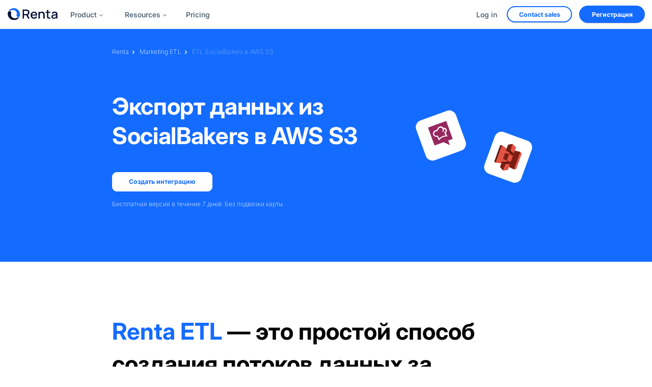

--- FILE ---
content_type: text/html; charset=UTF-8
request_url: https://renta.im/ru/etl/socialbakers-aws-s3/
body_size: 30702
content:
<!DOCTYPE html><html lang="en"><head><meta charSet="utf-8"/><meta http-equiv="x-ua-compatible" content="ie=edge"/><meta name="viewport" content="width=device-width, initial-scale=1, shrink-to-fit=no"/><meta name="generator" content="Gatsby 5.15.0"/><meta data-react-helmet="true" property="og:title" content="Экспорт данных из SocialBakers в AWS S3"/><meta data-react-helmet="true" property="og:description" content="Создайте ETL потоки ваших данных SocialBakers за считанные минуты для вашего стека аналитики данных."/><meta data-react-helmet="true" http-equiv="Content-Security-Policy" content="object-src &#x27;none&#x27;; base-uri &#x27;none&#x27;; script-src &#x27;self&#x27; &#x27;unsafe-inline&#x27; &#x27;unsafe-eval&#x27; https://*.renta.im https://*.storyblok.com https://*.intercom.io https://js.intercomcdn.com https://api.storyblok.com https://cdp.renta.im; connect-src &#x27;self&#x27; https://*.intercom.io wss://*.intercom.io https://api.storyblok.com https://cdp.renta.im"/><meta data-react-helmet="true" http-equiv="content-language" content="en"/><meta data-rh="true" name="robots" content="index,follow"/><meta data-rh="true" name="googlebot" content="index,follow"/><meta data-rh="true" name="description" content="Создайте ETL потоки ваших данных SocialBakers за считанные минуты для вашего стека аналитики данных."/><style data-href="/styles.757a49bff14952512683.css" data-identity="gatsby-global-css">.logos .etl-product-logo{margin-bottom:0;margin-left:auto;margin-right:auto;max-width:60em}@media(max-width:999px){.logos .etl-product-logo{max-width:100%}}.blog-image-hover{margin-bottom:1em!important}html{scroll-behavior:auto!important}*{margin:0;padding:0}*,:after,:before{box-sizing:border-box;-webkit-box-sizing:border-box;-moz-box-sizing:border-box;-o-box-sizing:border-box;-ms-box-sizing:border-box}body{background-color:#fff;color:#000;font-family:Inter,serif;font-size:1em;position:relative}@media(max-width:1440px){body{font-size:.938em}}@media(max-width:1280px){body{font-size:.875em}}h1,h2,h3,h4,h5,h6{color:#000;font-family:Inter;font-weight:400;margin-bottom:0;margin-top:0;text-align:center}h1{font-size:2em}h2{font-size:1.5em}h3{font-size:1.17em}h4{font-size:1em}h5{font-size:.83em}h6{font-size:.75em}p{color:#000;font-size:1.125em;font-weight:400;line-height:1.5;margin-bottom:0}a{color:#146bff;outline:none}a,a:hover{text-decoration:none}a:hover{color:#ff5131}.gatsby-image-wrapper img,img img{border:.3px solid rgba(78,100,125,.3)}.gatsby-image-wrapper,.gatsby-image-wrapper img,img,img img{height:auto;max-width:100%;vertical-align:top}blockquote,ol,p,pre,table,ul{margin-bottom:0;margin-top:0}ul{list-style-type:none}ol ol,ol ul,ul ol,ul ul{margin-bottom:0;margin-top:0}button,input,select,textarea{color:#000;font-family:Inter;font-size:1em;font-weight:400;outline:none}iframe{border:none;max-width:100%}button:focus,input:focus,select:focus,textarea:focus{outline:none}input[type=color],input[type=date],input[type=datetime-local],input[type=datetime],input[type=email],input[type=month],input[type=number],input[type=password],input[type=search],input[type=tel],input[type=text],input[type=time],input[type=url],input[type=week],textarea{background-color:transparent;border:none;border-radius:0;box-shadow:none;color:#000;font-size:1em;font-weight:400;height:3em;line-height:normal;max-width:100%;outline:none;padding:0 1em;width:100%}input:-webkit-autofill,input:-webkit-autofill:active,input:-webkit-autofill:focus,input:-webkit-autofill:hover{-webkit-transition:background-color 5000s ease-in-out 0s;transition:background-color 5000s ease-in-out 0s}select{background:#fff;border:none;box-shadow:none;font-size:1em;height:3em;padding:0 1em}button,input[type=button],input[type=image],input[type=submit]{appearance:auto;-webkit-appearance:none;background:transparent;border:none;border-radius:0;box-shadow:none;color:#000;cursor:pointer;display:inline-block;font-family:Inter;font-size:1em;font-weight:400;line-height:normal;outline:none;padding:.5em 1em;position:relative;text-align:center;text-transform:inherit;transition:all .3s linear;-webkit-transition:all .3s linear}textarea{min-height:8.84em;padding:.8em 1.563em;resize:none}input[type=number]::-webkit-inner-spin-button,input[type=number]::-webkit-outer-spin-button{-webkit-appearance:none;margin:0}input[type=number]{-moz-appearance:textfield}div:not([class*=code]):not([class*=Code]) code:not([class*=language-]):not(pre code),p code:not([class*=language-]):not(pre code),span:not([class*=code]):not([class*=Code]) code:not([class*=language-]):not(pre code){background-color:#f5f5f5;border:1px solid #e9ecef;border-radius:4px;color:#285bb1;font-family:SFMono-Regular,Consolas,Liberation Mono,Menlo,monospace;font-size:.9em;padding:2px 6px}div:not([class*=code]):not([class*=Code]) code:not([class*=language-]):not(pre code):hover,p code:not([class*=language-]):not(pre code):hover,span:not([class*=code]):not([class*=Code]) code:not([class*=language-]):not(pre code):hover{background-color:#e9ecef;color:#1a296c}pre code{background-color:transparent!important;border:none!important;color:inherit!important;padding:0!important}.container{margin:0 auto;max-width:1080px}.center{text-align:center}.left{text-align:left}.right{text-align:right}.white-bg{background-color:#fff}.themeColor{color:#146bff}.textUnderline{text-decoration:underline}.themeBtn{align-items:center;background-color:#ff5131;border-radius:4.375em;color:#fff;display:inline-block;display:inline-flex;font-size:.875em;font-weight:700;height:auto;padding:.7em 1.5em;text-transform:uppercase}.themeBtn.withArrow:after{content:url([data-uri]);display:inline-block;margin:0 0 0 1.5em}.themeBtn.userIcon{text-transform:capitalize}.themeBtn.userIcon:before{content:url([data-uri]);display:inline-block;line-height:1;margin:0 .813em 0 0}.themeBtn:hover{background-color:#da3010;color:#fff}.sectionTitle{font-size:2.125em;font-weight:700;padding:0 0 .882em;text-transform:uppercase}.sectionDesc,.sectionTitle{color:#000;line-height:1;text-align:left}.sectionDesc{font-size:1.25em;font-weight:400;line-height:1.5;max-width:45em;width:100%}.breadCrumb .container{position:relative}.breadcrumb-cover{align-items:center;display:flex;flex-wrap:wrap;left:170px;position:absolute;z-index:1}@media(max-width:999px){.breadcrumb-cover{font-size:1.25em;left:1.3em}}@media(max-width:480px){.breadcrumb-cover{padding:0 2em 0 0;text-align:center}}.breadcrumb-cover .crumbList{margin-right:1.5em;position:relative}.breadcrumb-cover .crumbList a{color:#146bff;font-size:.875em;font-weight:300;letter-spacing:.0125em;line-height:1em}@media(max-width:480px){.breadcrumb-cover .crumbList a{font-size:.75em;margin-bottom:.25em}}.breadcrumb-cover .crumbList a:hover{opacity:.7}.breadcrumb-cover .crumbList span{color:#405668;font-size:.875em;font-weight:300;letter-spacing:.0125em;line-height:1em;pointer-events:none}@media(max-width:480px){.breadcrumb-cover .crumbList span{font-size:.75em;margin-bottom:.25em}}.breadcrumb-cover .crumbList span:hover{opacity:.7}.breadcrumb-cover .crumbList:after{background-image:url([data-uri]);background-position:50%;background-repeat:no-repeat;content:"";display:inline-block;height:.5em;margin:0 .5em;position:absolute;top:.5em;vertical-align:middle;width:.3125em}@media(max-width:480px){.breadcrumb-cover .crumbList:last-child{margin:0}}.breadcrumb-cover .crumbList:last-child a{color:#405668}.breadcrumb-cover .crumbList:last-child:after{background-image:none}.breadcrumb-cover .crumbList:last-child span{opacity:.7}.blogDetail .breadCrumb .container .breadcrumb-cover{display:flex;justify-content:flex-start;left:0;margin-top:2.8em;position:relative}@media(max-width:767px){.blogDetail .breadCrumb .container .breadcrumb-cover{flex-wrap:wrap;font-size:1.125em;padding:0 1em}}@media(max-width:480px){.blogDetail .breadCrumb .container .breadcrumb-cover{justify-content:flex-start;text-align:left}}@media(max-width:999px){.blogDetail .breadCrumb .love-data-section .container .love-data-section-cover{margin-top:3em}}.etl-breadcrumb .breadCrumb .container .breadcrumb-cover{left:calc(50% - 30em);top:2.5em}@media(max-width:999px){.etl-breadcrumb .breadCrumb .container .breadcrumb-cover{font-size:1em;left:3%}}.etl-breadcrumb .breadCrumb .container .breadcrumb-cover .crumbList a,.etl-breadcrumb .breadCrumb .container .breadcrumb-cover .crumbList span{color:#fff;font-weight:200}.etl-breadcrumb .breadCrumb .container .breadcrumb-cover .crumbList:last-child a,.etl-breadcrumb .breadCrumb .container .breadcrumb-cover .crumbList:last-child span{opacity:.5}[data-reach-dialog-overlay]{align-items:center;background:rgba(0,0,0,.6)!important;display:flex;justify-content:center;margin:0 auto;outline:none;text-align:center;width:100%;z-index:1}@media(max-width:999px){[data-reach-dialog-overlay] .gatsby-image-wrapper image,[data-reach-dialog-overlay] img image{padding:3em}}@media(max-width:480px){[data-reach-dialog-overlay] .gatsby-image-wrapper image,[data-reach-dialog-overlay] img image{padding:2em}}[data-reach-dialog-overlay] .gatsby-image-wrapper image.closeicon,[data-reach-dialog-overlay] img image.closeicon{cursor:pointer;margin:0 1em;max-width:1.5em;padding:0;position:absolute;right:2em;top:7em}@media(max-width:480px){[data-reach-dialog-overlay] .gatsby-image-wrapper image.closeicon,[data-reach-dialog-overlay] img image.closeicon{right:1em}}[data-reach-dialog-overlay] .gatsby-image-wrapper.closeicon,[data-reach-dialog-overlay] img.closeicon{cursor:pointer;margin:0 1em;max-width:1.5em;padding:0;position:absolute;right:2em;top:4em;transition:all .5s ease-in-out}[data-reach-dialog-overlay] .gatsby-image-wrapper.closeicon:hover,[data-reach-dialog-overlay] img.closeicon:hover{transform:scale(1.2)}@media(max-width:480px){[data-reach-dialog-overlay] .gatsby-image-wrapper.closeicon,[data-reach-dialog-overlay] img.closeicon{right:1em}}.etl-details-content h1{font-size:4.5em;font-weight:700;line-height:78px}.etl-details-content h2{font-size:3.25em;font-weight:700;line-height:64px}@media(max-width:999px){.etl-details-content h2{font-size:2.625em;line-height:48px}}@media(max-width:767px){.etl-details-content h2{font-size:2.25em;line-height:38px}}@media(max-width:480px){.etl-details-content h2{font-size:2em;line-height:36px}}.etl-details-content h3{font-size:2.875em;font-weight:700;line-height:52px}@media(max-width:767px){.etl-details-content h3{font-size:2em}}@media(max-width:480px){.etl-details-content h3{font-size:1.625em;line-height:36px}}.etl-details-content h4{font-size:2.5em;font-weight:700;line-height:48px}@media(max-width:999px){.etl-details-content h4{font-size:2em;line-height:36px}}@media(max-width:480px){.etl-details-content h4{font-size:1.625em;line-height:36px}}.etl-details-content h5{font-size:2em;font-weight:700;line-height:38px}.etl-details-content h6{font-size:1.375em;font-weight:700;line-height:28px}.blog-video{margin-bottom:1em;overflow:hidden;padding-top:63.25%;position:relative;width:100%}.blog-video iframe{border:none;bottom:0;height:100%;left:0;position:absolute;right:0;top:0;width:100%}.intercom-loader{align-items:center;background-color:#4da1ff;border-radius:5em;bottom:1.235em;cursor:pointer;display:flex;height:auto;height:60px!important;justify-content:center;position:fixed;right:1.25em;width:60px!important;z-index:99}.wistia-mdx-embed{height:26em;margin:3em 0;width:100%}@media(max-width:640px){.wistia-mdx-embed{height:18em}}.wistia-mdx-embed iframe{height:26em;width:100%}@media(max-width:640px){.wistia-mdx-embed iframe{height:18em}}header#header_secondary{z-index:999}body.openModal header#header_secondary .container .headerContent .headerLeft{pointer-events:none}.text_left{text-align:left}.text_center{text-align:center}.text_right{text-align:right}.altText{color:#405668;font-size:.75em;font-weight:500;margin:2em 0 0;text-align:center}.blogDetail .breadCrumb .container .breadcrumb-cover{display:none}.tabImageSection img{border:1px solid #e6e6e6}.headerSection{border-bottom:1px solid rgba(0,0,0,.1)}.headerSection.sticky{animation:goDown .7s ease-in-out forwards;background-color:#fff;box-shadow:0 4px 9px 0 rgba(0,0,0,.75);-webkit-box-shadow:0 4px 9px 0 rgba(0,0,0,.05);-moz-box-shadow:0 4px 9px 0 rgba(0,0,0,.05);left:0;position:fixed;right:0;top:-4em;z-index:1}.headerSection .container{margin:0;max-width:none;width:100%}.headerSection .container .headerContent{align-items:center;display:flex;margin-left:60px;margin-right:60px;min-height:56px}@media(max-width:1280px){.headerSection .container .headerContent{margin-left:0;margin-right:0;padding:0 1em}}.headerSection .container .headerContent .headerLeft{align-items:center;display:flex;gap:2em}.headerSection .container .headerContent .headerLeft .logo{margin-right:0}.headerSection .container .headerContent .headerLeft .header-nav ul{align-items:center;display:flex;margin-right:0}.headerSection .container .headerContent .headerLeft .header-nav ul.navList li a{background-color:transparent;box-shadow:none;color:#405668;cursor:pointer;font-size:1em;font-weight:500;margin:0 .7125em;padding:.6em .625em;transition:color .5s;z-index:3}.headerSection .container .headerContent .headerLeft .header-nav ul.navList li a.active,.headerSection .container .headerContent .headerLeft .header-nav ul.navList li a:hover{background-color:#f5f8ff;opacity:1;padding:.6em .625em}.headerSection .container .headerContent .headerLeft .header-nav ul.navList li>span{background-color:transparent;border-radius:.75em;box-shadow:none;color:#405668;cursor:pointer;display:block;font-size:1em;font-weight:500;margin:0 .7125em;padding:.6em .625em;transition:color .5s;z-index:3}.headerSection .container .headerContent .headerLeft .header-nav ul.navList li>span.active,.headerSection .container .headerContent .headerLeft .header-nav ul.navList li>span:hover{background-color:#f5f8ff;opacity:1;padding:.6em .625em}.headerSection .container .headerContent .headerLeft .header-nav ul.navList li:first-child a,.headerSection .container .headerContent .headerLeft .header-nav ul.navList li:nth-child(2) a{color:#405668;padding:.8em 1.5em .8em 1em;position:relative}.headerSection .container .headerContent .headerLeft .header-nav ul.navList li:first-child a:after,.headerSection .container .headerContent .headerLeft .header-nav ul.navList li:nth-child(2) a:after{background:url([data-uri]) no-repeat;background-size:.5em;content:"";display:block;height:.3125em;margin-left:.5625em;position:absolute;right:.3em;top:50%;width:.625em}.headerSection .container .headerContent .headerLeft .header-nav ul.navList li:first-child a:hover,.headerSection .container .headerContent .headerLeft .header-nav ul.navList li:nth-child(2) a:hover{padding:.8em 1.5em .8em 1em}.headerSection .container .headerContent .headerLeft .header-nav ul.navList li:first-child>span,.headerSection .container .headerContent .headerLeft .header-nav ul.navList li:nth-child(2)>span{color:#405668;padding:.6em 1.5em .6em 1em;position:relative}.headerSection .container .headerContent .headerLeft .header-nav ul.navList li:first-child>span:after,.headerSection .container .headerContent .headerLeft .header-nav ul.navList li:nth-child(2)>span:after{background:url([data-uri]) no-repeat;background-size:.5em;content:"";display:block;height:.3125em;margin-left:.5625em;position:absolute;right:.5em;top:50%;width:.625em}.headerSection .container .headerContent .headerLeft .header-nav ul.navList li:first-child>span:hover,.headerSection .container .headerContent .headerLeft .header-nav ul.navList li:nth-child(2)>span:hover{padding:.6em 1.5em .6em 1em}.headerSection .container .headerContent .headerLeft .header-nav ul.navList li .subnavWrap{background-color:#fff;box-shadow:0 1.875em 1.875em rgba(61,66,85,.08);display:none;left:0;padding:2em 210px;position:absolute;right:0;top:3.8em;z-index:2}@media(max-width:1280px){.headerSection .container .headerContent .headerLeft .header-nav ul.navList li .subnavWrap{padding:2em 14px}.headerSection .container .headerContent .headerLeft .header-nav ul.navList li .subnavWrap .container{padding:0}}.headerSection .container .headerContent .headerLeft .header-nav ul.navList li .subnavWrap .container .subnav-title{color:#262f4a;display:block;font-size:1em;font-weight:700;margin:0 0 2em;padding:0;pointer-events:none;text-align:left}.headerSection .container .headerContent .headerLeft .header-nav ul.navList li .subnavWrap .container .subnav-title:after{display:none}.headerSection .container .headerContent .headerLeft .header-nav ul.navList li .subnavWrap .container .subnav-title:hover{background-color:transparent}.headerSection .container .headerContent .headerLeft .header-nav ul.navList li .subnavWrap .container ul{display:grid;gap:1em;grid-template-columns:2fr 2fr 2fr;grid-template-rows:1fr;margin:0;max-width:100%}.headerSection .container .headerContent .headerLeft .header-nav ul.navList li .subnavWrap .container ul li{border-radius:.75em;cursor:pointer;max-width:100%;padding:.5em}.headerSection .container .headerContent .headerLeft .header-nav ul.navList li .subnavWrap .container ul li:hover{background-color:#f5f8ff}.headerSection .container .headerContent .headerLeft .header-nav ul.navList li .subnavWrap .container ul li.sub-nav-item a{margin:0;padding:.5em}.headerSection .container .headerContent .headerLeft .header-nav ul.navList li .subnavWrap .container ul li.sub-nav-item a span{background:none;color:#000c33;display:block;font-size:1em;font-weight:700;margin:1em 0;padding:0}.headerSection .container .headerContent .headerLeft .header-nav ul.navList li .subnavWrap .container ul li.sub-nav-item a span:after{background-image:none}.headerSection .container .headerContent .headerLeft .header-nav ul.navList li .subnavWrap .container ul li.sub-nav-item a span:hover{background-color:none}.headerSection .container .headerContent .headerLeft .header-nav ul.navList li .subnavWrap .container ul li.sub-nav-item a:after{background:none}.headerSection .container .headerContent .headerLeft .header-nav ul.navList li .subnavWrap .container ul li p{color:#405668;font-size:.875em;line-height:1.5em;padding:0}.headerSection .container .headerContent .headerLeft .header-nav ul.navList li:hover .subnavWrap{display:block}@media(max-width:999px){.headerSection .container .headerContent .headerLeft .header-nav{display:none}}.headerSection .container .headerContent .headerRight .nav-cover{align-items:center;display:flex}.headerSection .container .headerContent .headerRight .nav-cover .header-nav ul{align-items:center;display:flex;margin-right:3em}.headerSection .container .headerContent .headerRight .nav-cover .header-nav ul.navList li a{background-color:transparent;box-shadow:none;color:#405668;cursor:pointer;font-size:1em;font-weight:500;margin:0 .7125em;padding:.6em .625em;transition:color .5s;z-index:3}.headerSection .container .headerContent .headerRight .nav-cover .header-nav ul.navList li a.active,.headerSection .container .headerContent .headerRight .nav-cover .header-nav ul.navList li a:hover{background-color:#f5f8ff;opacity:1;padding:.6em .625em}.headerSection .container .headerContent .headerRight .nav-cover .header-nav ul.navList li>span{background-color:transparent;border-radius:.75em;box-shadow:none;color:#405668;cursor:pointer;display:block;font-size:1em;font-weight:500;margin:0 .7125em;padding:.6em .625em;transition:color .5s;z-index:3}.headerSection .container .headerContent .headerRight .nav-cover .header-nav ul.navList li>span.active,.headerSection .container .headerContent .headerRight .nav-cover .header-nav ul.navList li>span:hover{background-color:#f5f8ff;opacity:1;padding:.6em .625em}.headerSection .container .headerContent .headerRight .nav-cover .header-nav ul.navList li:first-child a,.headerSection .container .headerContent .headerRight .nav-cover .header-nav ul.navList li:nth-child(2) a{color:#405668;padding:.8em 1.5em .8em 1em;position:relative}.headerSection .container .headerContent .headerRight .nav-cover .header-nav ul.navList li:first-child a:after,.headerSection .container .headerContent .headerRight .nav-cover .header-nav ul.navList li:nth-child(2) a:after{background:url([data-uri]) no-repeat;background-size:.5em;content:"";display:block;height:.3125em;margin-left:.5625em;position:absolute;right:.3em;top:50%;width:.625em}.headerSection .container .headerContent .headerRight .nav-cover .header-nav ul.navList li:first-child a:hover,.headerSection .container .headerContent .headerRight .nav-cover .header-nav ul.navList li:nth-child(2) a:hover{padding:.8em 1.5em .8em 1em}.headerSection .container .headerContent .headerRight .nav-cover .header-nav ul.navList li:first-child>span,.headerSection .container .headerContent .headerRight .nav-cover .header-nav ul.navList li:nth-child(2)>span{color:#405668;padding:.6em 1.5em .6em 1em;position:relative}.headerSection .container .headerContent .headerRight .nav-cover .header-nav ul.navList li:first-child>span:after,.headerSection .container .headerContent .headerRight .nav-cover .header-nav ul.navList li:nth-child(2)>span:after{background:url([data-uri]) no-repeat;background-size:.5em;content:"";display:block;height:.3125em;margin-left:.5625em;position:absolute;right:.5em;top:50%;width:.625em}.headerSection .container .headerContent .headerRight .nav-cover .header-nav ul.navList li:first-child>span:hover,.headerSection .container .headerContent .headerRight .nav-cover .header-nav ul.navList li:nth-child(2)>span:hover{padding:.6em 1.5em .6em 1em}.headerSection .container .headerContent .headerRight .nav-cover .header-nav ul.navList li .subnavWrap{background-color:#fff;box-shadow:0 1.875em 1.875em rgba(61,66,85,.08);display:none;left:0;padding:2em 0;position:absolute;right:0;top:3.8em;z-index:2}@media(max-width:1280px){.headerSection .container .headerContent .headerRight .nav-cover .header-nav ul.navList li .subnavWrap .container{padding:0 160px}}.headerSection .container .headerContent .headerRight .nav-cover .header-nav ul.navList li .subnavWrap .container .subnav-title{color:#262f4a;display:block;font-size:1em;font-weight:700;margin:0 0 2em;padding:0;pointer-events:none;text-align:left}.headerSection .container .headerContent .headerRight .nav-cover .header-nav ul.navList li .subnavWrap .container .subnav-title:after{display:none}.headerSection .container .headerContent .headerRight .nav-cover .header-nav ul.navList li .subnavWrap .container .subnav-title:hover{background-color:transparent}.headerSection .container .headerContent .headerRight .nav-cover .header-nav ul.navList li .subnavWrap .container ul{display:grid;gap:1em;grid-template-columns:2fr 2fr 2fr;grid-template-rows:1fr;margin:0;max-width:100%}.headerSection .container .headerContent .headerRight .nav-cover .header-nav ul.navList li .subnavWrap .container ul li{border-radius:.75em;cursor:pointer;max-width:100%;padding:.5em}.headerSection .container .headerContent .headerRight .nav-cover .header-nav ul.navList li .subnavWrap .container ul li:hover{background-color:#f5f8ff}.headerSection .container .headerContent .headerRight .nav-cover .header-nav ul.navList li .subnavWrap .container ul li.sub-nav-item a{margin:0;padding:.5em}.headerSection .container .headerContent .headerRight .nav-cover .header-nav ul.navList li .subnavWrap .container ul li.sub-nav-item a span{background:none;color:#000c33;display:block;font-size:1em;font-weight:700;margin:1em 0;padding:0}.headerSection .container .headerContent .headerRight .nav-cover .header-nav ul.navList li .subnavWrap .container ul li.sub-nav-item a span:after{background-image:none}.headerSection .container .headerContent .headerRight .nav-cover .header-nav ul.navList li .subnavWrap .container ul li.sub-nav-item a span:hover{background-color:none}.headerSection .container .headerContent .headerRight .nav-cover .header-nav ul.navList li .subnavWrap .container ul li.sub-nav-item a:after{background:none}.headerSection .container .headerContent .headerRight .nav-cover .header-nav ul.navList li .subnavWrap .container ul li p{color:#405668;font-size:.875em;line-height:1.5em;padding:0}.headerSection .container .headerContent .headerRight .nav-cover .header-nav ul.navList li:hover .subnavWrap{display:block}.headerSection .container .headerContent .headerRight .nav-cover .login-link{margin-right:0}.headerSection .container .headerContent .headerRight .nav-cover .login-link a{background-color:transparent;border-radius:.75em;box-shadow:none;color:#405668;cursor:pointer;font-size:1em;font-weight:500;margin:0 .7125em;padding:.6em .625em;text-decoration:none;transition:color .5s;z-index:3}.headerSection .container .headerContent .headerRight .nav-cover .login-link a.active,.headerSection .container .headerContent .headerRight .nav-cover .login-link a:hover{background-color:#f5f8ff;opacity:1;padding:.6em .625em}.headerSection .container .headerContent .headerRight .nav-cover .contact-sales-btn{margin-right:1em}.headerSection .container .headerContent .headerRight .nav-cover .contact-sales-btn a{background-color:#fff;border:2px solid #146bff;border-radius:3em;color:#146bff;display:inline-flex;font-size:.875em;font-weight:700;height:fit-content;padding:calc(.8em - 3px) calc(2em - 3px);position:relative;text-decoration:none;transition:background-color .3s ease;z-index:3}.headerSection .container .headerContent .headerRight .nav-cover .contact-sales-btn a:hover{background-color:#f5f8ff}.headerSection .container .headerContent .headerRight .nav-cover .signup-btn a{background-color:#146bff;border-radius:3em;color:#fff;display:inline-flex;font-size:.875em;font-weight:700;height:fit-content;padding:.8em 2em;position:relative;text-decoration:none;transition:opacity .3s ease;z-index:3}.headerSection .container .headerContent .headerRight .nav-cover .signup-btn a:hover{opacity:.9}@media(max-width:999px){.headerSection .container .headerContent .headerRight .nav-cover{display:none}}.headerSection .container .headerContent .headerRight .nav-cover-mobile{display:none;padding:1em 1em 1.5em}.headerSection .container .headerContent .headerRight .nav-cover-mobile.active{display:block;margin-top:3em;z-index:99}.headerSection .container .headerContent .headerRight .nav-cover-mobile .header-nav .navList li{text-align:center}.headerSection .container .headerContent .headerRight .nav-cover-mobile .header-nav .navList li:first-child a,.headerSection .container .headerContent .headerRight .nav-cover-mobile .header-nav .navList li:nth-child(2) a{color:#262f4a;cursor:pointer;position:relative}.headerSection .container .headerContent .headerRight .nav-cover-mobile .header-nav .navList li:first-child a:after,.headerSection .container .headerContent .headerRight .nav-cover-mobile .header-nav .navList li:nth-child(2) a:after{background:url([data-uri]) no-repeat;background-size:.5em;content:"";display:block;height:.3125em;margin-left:.5625em;position:absolute;right:.5em;top:50%;width:.625em}.headerSection .container .headerContent .headerRight .nav-cover-mobile .header-nav .navList li:first-child>span,.headerSection .container .headerContent .headerRight .nav-cover-mobile .header-nav .navList li:nth-child(2)>span{color:#262f4a;cursor:pointer;display:inline-block;position:relative}.headerSection .container .headerContent .headerRight .nav-cover-mobile .header-nav .navList li:first-child>span:after,.headerSection .container .headerContent .headerRight .nav-cover-mobile .header-nav .navList li:nth-child(2)>span:after{background:url([data-uri]) no-repeat;background-size:.5em;content:"";display:block;height:.3125em;margin-left:.5625em;position:absolute;right:.5em;top:50%;width:.625em}.headerSection .container .headerContent .headerRight .nav-cover-mobile .header-nav .navList li a,.headerSection .container .headerContent .headerRight .nav-cover-mobile .header-nav .navList li>span{background-color:transparent;box-shadow:none;color:#262f4a;font-size:1.125em;font-weight:500;padding:1.5em;position:relative}.headerSection .container .headerContent .headerRight .nav-cover-mobile .header-nav .navList li.sub-nav-item a{padding:.5em}.headerSection .container .headerContent .headerRight .nav-cover-mobile .header-nav .navList li.sub-nav-item a:after{background:none}.headerSection .container .headerContent .headerRight .nav-cover-mobile .header-nav .navList li.sub-nav-item a span{font-size:.875em;font-weight:400}.headerSection .container .headerContent .headerRight .nav-cover-mobile .header-nav .navList li .subnavWrap h6,.headerSection .container .headerContent .headerRight .nav-cover-mobile .header-nav .navList li .subnavWrap span.subnav-title{display:none}.headerSection .container .headerContent .headerRight .nav-cover-mobile .header-nav .navList li .subnavWrap ul li .sub-nav-item a{color:#000c33;font-size:1em;font-weight:400;padding:.8em}.headerSection .container .headerContent .headerRight .nav-cover-mobile .header-nav .navList li .subnavWrap ul li .sub-nav-item a:after{background:none;content:""}.headerSection .container .headerContent .headerRight .nav-cover-mobile .header-nav .navList li .subnavWrap ul li .gatsby-image-wrapper,.headerSection .container .headerContent .headerRight .nav-cover-mobile .header-nav .navList li .subnavWrap ul li .gatsby-image-wrapper img,.headerSection .container .headerContent .headerRight .nav-cover-mobile .header-nav .navList li .subnavWrap ul li img,.headerSection .container .headerContent .headerRight .nav-cover-mobile .header-nav .navList li .subnavWrap ul li img img,.headerSection .container .headerContent .headerRight .nav-cover-mobile .header-nav .navList li .subnavWrap ul li p,.headerSection .container .headerContent .headerRight .nav-cover-mobile .header-nav .navList li .subnavWrap ul li p img{display:none}.headerSection .container .headerContent .headerRight .nav-cover-mobile .login-link{margin-bottom:1em;padding:0 2em}.headerSection .container .headerContent .headerRight .nav-cover-mobile .login-link a{background-color:transparent;box-shadow:none;color:#262f4a;display:block;font-size:1.125em;font-weight:500;padding:1.5em;position:relative;text-align:center;text-decoration:none}.headerSection .container .headerContent .headerRight .nav-cover-mobile .contact-sales-btn{margin-bottom:1em;padding:0 2em}.headerSection .container .headerContent .headerRight .nav-cover-mobile .contact-sales-btn a{background-color:#fff;border:2px solid #146bff;border-radius:3em;color:#146bff;display:block;font-weight:700;padding:calc(.8em - 3px) calc(2em - 3px);text-align:center;text-decoration:none;transition:background-color .3s ease}.headerSection .container .headerContent .headerRight .nav-cover-mobile .contact-sales-btn a:hover{background-color:#f5f8ff}.headerSection .container .headerContent .headerRight .nav-cover-mobile .signup-btn{padding:0 2em}.headerSection .container .headerContent .headerRight .nav-cover-mobile .signup-btn a{background-color:#146bff;border-radius:3em;color:#fff;display:block;font-weight:700;padding:.8em 2em;text-align:center;text-decoration:none;transition:opacity .3s ease}.headerSection .container .headerContent .headerRight .nav-cover-mobile .signup-btn a:hover{opacity:.9}@media(max-width:999px){.headerSection .container .headerContent .headerRight .nav-cover-mobile{background-color:#fff;left:0;position:absolute;right:0}}.headerSection .container .headerContent .headerRight .mobile-menu{display:none}.headerSection .container .headerContent .headerRight .mobile-menu span{background-color:transparent;box-shadow:none;padding:0;position:relative}.headerSection .container .headerContent .headerRight .mobile-menu span .bar1,.headerSection .container .headerContent .headerRight .mobile-menu span .bar2,.headerSection .container .headerContent .headerRight .mobile-menu span .bar3{background-color:#333;height:.20625em;margin:.475em 0;transition:.2s;width:2em}.headerSection .container .headerContent .headerRight .mobile-menu.active span .bar1{transform:rotate(45deg) translate(.5125em,.875em)}.headerSection .container .headerContent .headerRight .mobile-menu.active span .bar2{opacity:0}.headerSection .container .headerContent .headerRight .mobile-menu.active span .bar3{transform:rotate(-45deg) translate(.0375em,-.5em)}@media(max-width:999px){.headerSection .container .headerContent .headerRight .mobile-menu{display:block}}.blog-header{animation:goDown .7s ease-in-out forwards;background-color:#fff;box-shadow:0 4px 9px 0 rgba(0,0,0,.75);-webkit-box-shadow:0 4px 9px 0 rgba(0,0,0,.05);-moz-box-shadow:0 4px 9px 0 rgba(0,0,0,.05);display:none;left:0;position:fixed;right:0;top:-4em;z-index:1}@keyframes goDown{0%{top:-6em}to{transform:translateY(4em)}}@media(max-width:767px){.blog-header{display:none}}.blog-header.headerSection .container .headerContent{margin:0 60px;width:100%}@media(max-width:1280px){.blog-header.headerSection .container .headerContent{margin-left:20px;margin-right:20px}}.blog-header.headerSection .container .headerContent .headerLeft .blog-header-title{font-size:1.125em;font-weight:600}@media(max-width:767px){.blog-header.headerSection .container .headerContent .headerLeft .blog-header-title{display:none}}.blog-header.headerSection .container .headerContent .headerRight{align-items:center;display:inline-flex}.blog-header.headerSection .container .headerContent .headerRight p{font-size:.875em}.blog-header.headerSection .container .headerContent .headerRight ul{display:flex}.blog-header.headerSection .container .headerContent .headerRight ul li{margin:0 .25em}.blog-header.headerSection .container .headerContent .headerRight ul li button svg{max-width:2.5em}.blog-header.headerSection .container .headerContent .headerRight ul li button svg rect{fill:transparent}.blog-header.headerSection .container .headerContent .headerRight ul li button svg path{fill:#000}.blog-header.headerSection .container .headerContent .headerRight ul li button svg:hover path{fill:#146bff}.blog-header.active{display:block}@media(max-width:767px){.blog-header.active{display:none}}.blog-header.active .logo{margin-right:1em!important}.blog-header.active .logo img{max-width:4em;width:100%}header.blog-header.headerSection .container .headerContent{grid-column-gap:.5em;display:grid;grid-template-columns:3.5fr 2fr}.blog-header.headerSection .container .headerContent .headerRight{justify-content:flex-end}.headerSection .headerContent .headerLeft .header-nav ul.navList li:hover .subnavWrap{display:none!important}.headerSection .headerContent .headerLeft .header-nav ul.navList li.submenu-open .subnavWrap{display:block!important}.headerSection .headerContent .headerRight .nav-cover .header-nav ul.navList li:hover .subnavWrap{display:none!important}.headerSection .headerContent .headerRight .nav-cover .header-nav ul.navList li.submenu-open .subnavWrap{display:block!important}@media(max-width:999px){.headerSection .headerContent .headerLeft .header-nav ul.navList li.submenu-open .subnavWrap,.headerSection .headerContent .headerLeft .header-nav ul.navList li:hover .subnavWrap,.headerSection .headerContent .headerRight .nav-cover .header-nav ul.navList li.submenu-open .subnavWrap,.headerSection .headerContent .headerRight .nav-cover .header-nav ul.navList li:hover .subnavWrap{display:block!important}}.headerSection .headerContent .headerLeft .header-nav ul.navList li>span{position:relative!important}.headerSection .headerContent .headerLeft .header-nav ul.navList li>span .underline-animation{background-color:#146bff!important;border-radius:2px!important;bottom:-5px!important;left:0!important;opacity:0!important;pointer-events:none!important;position:absolute!important;transform-origin:left center!important;transition:width .4s cubic-bezier(.4,0,.2,1),opacity .2s ease-in-out!important;width:0!important;z-index:10!important}.headerSection .headerContent .headerLeft .header-nav ul.navList li.underline-active>span .underline-animation{opacity:1!important;width:100%!important}.headerSection .headerContent .headerRight .nav-cover .header-nav ul.navList li>span{position:relative!important}.headerSection .headerContent .headerRight .nav-cover .header-nav ul.navList li>span .underline-animation{background-color:#146bff!important;border-radius:2px!important;bottom:-5px!important;left:0!important;opacity:0!important;pointer-events:none!important;position:absolute!important;transform-origin:left center!important;transition:width .4s cubic-bezier(.4,0,.2,1),opacity .2s ease-in-out!important;width:0!important;z-index:10!important}.headerSection .headerContent .headerRight .nav-cover .header-nav ul.navList li.underline-active>span .underline-animation{opacity:1!important;width:100%!important}@media(max-width:999px){.headerSection .headerContent .headerLeft .header-nav ul.navList li>span .underline-animation,.headerSection .headerContent .headerRight .nav-cover .header-nav ul.navList li>span .underline-animation{display:none}}.headerSection .headerContent .headerLeft .header-nav ul.navList li .subnavWrap .container ul li.sub-nav-item{border-radius:.75em;cursor:pointer;max-width:100%;padding:.5em;transition:background-color .2s ease}.headerSection .headerContent .headerLeft .header-nav ul.navList li .subnavWrap .container ul li.sub-nav-item:hover{background-color:#f5f8ff}.headerSection .headerContent .headerLeft .header-nav ul.navList li .subnavWrap .container ul li.sub-nav-item a{color:inherit;display:block;margin:0;padding:.5em;text-decoration:none;transition:none}.headerSection .headerContent .headerLeft .header-nav ul.navList li .subnavWrap .container ul li.sub-nav-item a:after,.headerSection .headerContent .headerLeft .header-nav ul.navList li .subnavWrap .container ul li.sub-nav-item a:before{display:none!important}.headerSection .headerContent .headerLeft .header-nav ul.navList li .subnavWrap .container ul li.sub-nav-item a img{display:block;height:auto;margin-bottom:.5em;max-width:100%}.headerSection .headerContent .headerLeft .header-nav ul.navList li .subnavWrap .container ul li.sub-nav-item a .sub-nav-title-text{background:none;color:#000c33;display:block;font-size:1em;font-weight:700;line-height:1.4;margin:.5em 0;padding:0}.headerSection .headerContent .headerLeft .header-nav ul.navList li .subnavWrap .container ul li.sub-nav-item a .sub-nav-title-text:after,.headerSection .headerContent .headerLeft .header-nav ul.navList li .subnavWrap .container ul li.sub-nav-item a .sub-nav-title-text:before{display:none!important}.headerSection .headerContent .headerLeft .header-nav ul.navList li .subnavWrap .container ul li.sub-nav-item a .sub-nav-title-text:hover{background-color:transparent}.headerSection .headerContent .headerLeft .header-nav ul.navList li .subnavWrap .container ul li.sub-nav-item a .sub-nav-description{color:#405668;font-size:.875em;font-weight:400;line-height:1.5em;margin:0;padding:0}.headerSection .headerContent .headerRight .nav-cover .header-nav ul.navList li .subnavWrap .container ul li.sub-nav-item{border-radius:.75em;cursor:pointer;max-width:100%;padding:.5em;transition:background-color .2s ease}.headerSection .headerContent .headerRight .nav-cover .header-nav ul.navList li .subnavWrap .container ul li.sub-nav-item:hover{background-color:#f5f8ff}.headerSection .headerContent .headerRight .nav-cover .header-nav ul.navList li .subnavWrap .container ul li.sub-nav-item a{color:inherit;display:block;margin:0;padding:.5em;text-decoration:none;transition:none}.headerSection .headerContent .headerRight .nav-cover .header-nav ul.navList li .subnavWrap .container ul li.sub-nav-item a:after,.headerSection .headerContent .headerRight .nav-cover .header-nav ul.navList li .subnavWrap .container ul li.sub-nav-item a:before{display:none!important}.headerSection .headerContent .headerRight .nav-cover .header-nav ul.navList li .subnavWrap .container ul li.sub-nav-item a img{display:block;height:auto;margin-bottom:.5em;max-width:100%}.headerSection .headerContent .headerRight .nav-cover .header-nav ul.navList li .subnavWrap .container ul li.sub-nav-item a .sub-nav-title-text{background:none;color:#000c33;display:block;font-size:1em;font-weight:700;line-height:1.4;margin:.5em 0;padding:0}.headerSection .headerContent .headerRight .nav-cover .header-nav ul.navList li .subnavWrap .container ul li.sub-nav-item a .sub-nav-title-text:after,.headerSection .headerContent .headerRight .nav-cover .header-nav ul.navList li .subnavWrap .container ul li.sub-nav-item a .sub-nav-title-text:before{display:none!important}.headerSection .headerContent .headerRight .nav-cover .header-nav ul.navList li .subnavWrap .container ul li.sub-nav-item a .sub-nav-title-text:hover{background-color:transparent}.headerSection .headerContent .headerRight .nav-cover .header-nav ul.navList li .subnavWrap .container ul li.sub-nav-item a .sub-nav-description{color:#405668;font-size:.875em;font-weight:400;line-height:1.5em;margin:0;padding:0}@media(max-width:999px){.headerSection .headerContent .headerLeft .header-nav ul.navList li .subnavWrap .container ul li.sub-nav-item{border-radius:.75em;cursor:pointer;max-width:100%;padding:.5em;transition:background-color .2s ease}.headerSection .headerContent .headerLeft .header-nav ul.navList li .subnavWrap .container ul li.sub-nav-item:hover{background-color:#f5f8ff}.headerSection .headerContent .headerLeft .header-nav ul.navList li .subnavWrap .container ul li.sub-nav-item a{color:inherit;color:#000c33;display:block;font-size:1em;font-weight:400;margin:0;padding:.5em;text-decoration:none;transition:none}.headerSection .headerContent .headerLeft .header-nav ul.navList li .subnavWrap .container ul li.sub-nav-item a:after,.headerSection .headerContent .headerLeft .header-nav ul.navList li .subnavWrap .container ul li.sub-nav-item a:before{display:none!important}.headerSection .headerContent .headerLeft .header-nav ul.navList li .subnavWrap .container ul li.sub-nav-item a img{display:none}.headerSection .headerContent .headerLeft .header-nav ul.navList li .subnavWrap .container ul li.sub-nav-item a .sub-nav-title-text{background:none;color:#000c33;display:block;font-size:.875em;font-weight:400;line-height:1.4;margin:0;padding:0}.headerSection .headerContent .headerLeft .header-nav ul.navList li .subnavWrap .container ul li.sub-nav-item a .sub-nav-title-text:after,.headerSection .headerContent .headerLeft .header-nav ul.navList li .subnavWrap .container ul li.sub-nav-item a .sub-nav-title-text:before{display:none!important}.headerSection .headerContent .headerLeft .header-nav ul.navList li .subnavWrap .container ul li.sub-nav-item a .sub-nav-title-text:hover{background-color:transparent}.headerSection .headerContent .headerLeft .header-nav ul.navList li .subnavWrap .container ul li.sub-nav-item a .sub-nav-description{display:none}.headerSection .headerContent .headerRight .nav-cover .header-nav ul.navList li .subnavWrap .container ul li.sub-nav-item{border-radius:.75em;cursor:pointer;max-width:100%;padding:.5em;transition:background-color .2s ease}.headerSection .headerContent .headerRight .nav-cover .header-nav ul.navList li .subnavWrap .container ul li.sub-nav-item:hover{background-color:#f5f8ff}.headerSection .headerContent .headerRight .nav-cover .header-nav ul.navList li .subnavWrap .container ul li.sub-nav-item a{color:inherit;color:#000c33;display:block;font-size:1em;font-weight:400;margin:0;padding:.5em;text-decoration:none;transition:none}.headerSection .headerContent .headerRight .nav-cover .header-nav ul.navList li .subnavWrap .container ul li.sub-nav-item a:after,.headerSection .headerContent .headerRight .nav-cover .header-nav ul.navList li .subnavWrap .container ul li.sub-nav-item a:before{display:none!important}.headerSection .headerContent .headerRight .nav-cover .header-nav ul.navList li .subnavWrap .container ul li.sub-nav-item a img{display:none}.headerSection .headerContent .headerRight .nav-cover .header-nav ul.navList li .subnavWrap .container ul li.sub-nav-item a .sub-nav-title-text{background:none;color:#000c33;display:block;font-size:.875em;font-weight:400;line-height:1.4;margin:0;padding:0}.headerSection .headerContent .headerRight .nav-cover .header-nav ul.navList li .subnavWrap .container ul li.sub-nav-item a .sub-nav-title-text:after,.headerSection .headerContent .headerRight .nav-cover .header-nav ul.navList li .subnavWrap .container ul li.sub-nav-item a .sub-nav-title-text:before{display:none!important}.headerSection .headerContent .headerRight .nav-cover .header-nav ul.navList li .subnavWrap .container ul li.sub-nav-item a .sub-nav-title-text:hover{background-color:transparent}.headerSection .headerContent .headerRight .nav-cover .header-nav ul.navList li .subnavWrap .container ul li.sub-nav-item a .sub-nav-description{display:none}}.headerSection .headerContent .headerLeft .header-nav ul.navList li>span .underline-animation,.headerSection .headerContent .headerRight .nav-cover .header-nav ul.navList li>span .underline-animation{height:5px!important;opacity:1!important}.headerSection .headerContent .headerLeft .header-nav ul.navList li a,.headerSection .headerContent .headerRight .nav-cover .header-nav ul.navList li a{border-radius:.75em}.breadcrumb__title{color:#fff;font-size:1.5rem;text-decoration:none}nav.breadcrumb{font-size:1.5rem;font-weight:500}nav .breadcrumb__list{display:flex;flex-wrap:wrap;list-style:none;margin:0;padding-left:0}nav .breadcrumb__list__item{margin:0 .25em}nav .breadcrumb__link,nav .breadcrumb__link__active,nav .breadcrumb__link__disabled{text-decoration:none}.logo a{display:inline-block;height:24.33px;width:100px}.logo a .gatsby-image-wrapper,.logo a .gatsby-image-wrapper img,.logo a img,.logo a img img{height:24.33px!important;object-fit:contain;width:100px!important}.code-bg-section{background-color:#f8f9fa;margin:1.5em 0;padding:1.5625em 2.5em;white-space:no-wrap}@media(max-width:767px){.code-bg-section{padding:1.5625em}}.code-bg-section .code-header{display:flex;justify-content:flex-end;margin-bottom:1em}.code-bg-section .code-header button{background-color:transparent;background-image:none;border:none;border-radius:.25em;color:#818a91;font-family:Open Sans,Arial,Verdana,sans-serif;font-size:.8em;margin:1em .3125em 0;padding:.25em .8em}.code-bg-section .code-header button:hover{background-color:#007bff;color:#fff}.code-bg-section pre{background-color:#f8f9fa!important;padding:1em!important;white-space:normal}.code-bg-section pre div{display:flex;font-size:.875em}.code-bg-section pre div p{margin:0}.code-bg-section pre div .list-number p{color:#999;font-size:1em;margin-right:2em}.code-bg-section pre div .main-code{font-size:.9em}.code-bg-section pre div .main-code span{color:#212529}.code-bg-section pre span{color:#212529;font-size:1em;margin-bottom:1em}.code-bg-section pre .token-line .main-code .token.plain{word-wrap:break-word;display:block;max-width:42em;overflow:hidden;position:relative;width:100%}:root{--reach-dialog:1}[data-reach-dialog-overlay]{background:rgba(0,0,0,.33);bottom:0;left:0;overflow:auto;position:fixed;right:0;top:0}[data-reach-dialog-content]{background:#fff;margin:10vh auto;outline:none;padding:2rem;width:50vw}.blog-image-hover{cursor:pointer;display:block;height:auto;overflow:hidden;transition:transform .3s ease;width:100%}.blog-image-hover .gatsby-image-wrapper img,.blog-image-hover img{border:1px solid #e6e6e6;border-radius:0}.blog-image-hover:hover{transform:scale(1.02)}.blog-image-hover .image-description{color:#000c33;font-family:Inter;font-size:.75em;font-weight:500;line-height:1;margin:12px 0 0;text-align:center}.blogdetails-section .blog-image-hover .gatsby-image-wrapper img,.blogdetails-section .blog-image-hover img{border:1px solid #e6e6e6;display:block;height:auto;width:100%}.step-image .blog-image-hover .gatsby-image-wrapper img,.step-image .blog-image-hover img{margin:0}.sidebar-template .blog-image-hover.docs-image{background-color:#f4f5f6;border-radius:14px;display:inline-block;margin:1.5em 0;padding:12px;width:100%}.sidebar-template .blog-image-hover.docs-image:hover{transform:none}.sidebar-template .blog-image-hover.docs-image .gatsby-image-wrapper img,.sidebar-template .blog-image-hover.docs-image img{border:none;border-radius:8px;display:block;height:auto;margin:0;width:100%}.sidebar-template .blog-image-hover.docs-image .gatsby-image-wrapper{border-radius:8px;width:100%}.sidebar-template .blog-image-hover.docs-image .image-description{color:#000c33;font-family:Inter;font-size:.875em;font-style:italic;font-weight:500;line-height:1.4;margin:8px 0 0;text-align:center}.overlay-image{align-items:center;backdrop-filter:blur(8px);-webkit-backdrop-filter:blur(8px);background:rgba(0,0,0,.55)!important;display:flex;justify-content:center;z-index:1080}.overlay-image .closeicon-button{background:transparent;border:none;cursor:pointer;height:32px;padding:0;position:absolute;right:20px;top:20px;transition:all .2s ease;width:32px;z-index:1001}.overlay-image .closeicon-button:hover{opacity:.8;transform:scale(1.05)}.overlay-image .closeicon-button:focus{outline:none}@media(max-width:767px){.overlay-image .closeicon-button{right:2em;top:5.5em}}.overlay-image .closeicon-button img{filter:brightness(0) invert(1);height:100%;width:100%}.overlay-image .modal-image-container{align-items:center;display:flex;justify-content:center;max-height:90vh;max-width:90vw}.overlay-image .modal-image-container .gatsby-image-wrapper,.overlay-image .modal-image-container img{max-height:90vh;max-width:100%;object-fit:contain}.overlay-image[data-reach-dialog-overlay]{animation:modalFadeIn .25s cubic-bezier(.16,1,.3,1)}.overlay-image[data-reach-dialog-overlay] .modal-image-container{animation:modalSlideIn .3s cubic-bezier(.16,1,.3,1)}@keyframes modalFadeIn{0%{opacity:0}to{opacity:1}}@keyframes modalSlideIn{0%{opacity:0;transform:translateY(8px) scale(.96)}to{opacity:1;transform:translateY(0) scale(1)}}.blogdetails-section .container .blogdetails-container{margin-top:64px}@media(max-width:1280px){.blogdetails-section .container .blogdetails-container{padding:0 1em}}@media(max-width:640px){.blogdetails-section .container .blogdetails-container{margin:2em 0 0}}.blogdetails-section .container .blogdetails-container .integration-section .destination-title{margin-top:64px}.blogdetails-section .container .blogdetails-container h1{font-size:3.25em;font-weight:700;line-height:58px;text-align:left}@media(max-width:767px){.blogdetails-section .container .blogdetails-container h1{font-size:3.25em}}@media(max-width:640px){.blogdetails-section .container .blogdetails-container h1{font-size:2.125em;line-height:1.25em;margin:1.5em 0}}@media(max-width:480px){.blogdetails-section .container .blogdetails-container h1{font-size:1.75em;margin:1em 0}}.blogdetails-section .container .blogdetails-container .blogs-inner-container{margin-top:1em;max-width:44.5em}@media(max-width:999px){.blogdetails-section .container .blogdetails-container .blogs-inner-container{max-width:100%}}.blogdetails-section .container .blogdetails-container .blogs-inner-container .blogs-meta{display:flex;margin:2.5em 0}@media(max-width:999px){.blogdetails-section .container .blogdetails-container .blogs-inner-container .blogs-meta{margin:1.5em 0}}@media(max-width:640px){.blogdetails-section .container .blogdetails-container .blogs-inner-container .blogs-meta{display:block}}.blogdetails-section .container .blogdetails-container .blogs-inner-container .blogs-meta .author-part{align-items:center;display:flex}.blogdetails-section .container .blogdetails-container .blogs-inner-container .blogs-meta .author-part:after{background-color:#405668;border-radius:.4em;content:"";display:inline-block;height:3px;margin:0 9px;width:3px}.blogdetails-section .container .blogdetails-container .blogs-inner-container .blogs-meta .author-part .author-profile .gatsby-image-wrapper img,.blogdetails-section .container .blogdetails-container .blogs-inner-container .blogs-meta .author-part .author-profile img{border-radius:100%;height:35px;margin-bottom:0;width:35px}.blogdetails-section .container .blogdetails-container .blogs-inner-container .blogs-meta .author-part .author-profile .gatsby-image-wrapper{height:35px!important;max-width:35px!important;width:35px!important}.blogdetails-section .container .blogdetails-container .blogs-inner-container .blogs-meta .author-part .author-details{display:block;padding:0 0 0 .75em}.blogdetails-section .container .blogdetails-container .blogs-inner-container .blogs-meta .author-part .author-details span{color:#000c33;display:inline-block;font-size:.875em;font-weight:400;margin-bottom:0;text-align:left}.blogdetails-section .container .blogdetails-container .blogs-inner-container .blogs-meta .author-part .author-details p{color:rgba(50,60,71,.902);font-size:.875em;font-weight:400}.blogdetails-section .container .blogdetails-container .blogs-inner-container .blogs-meta .post-time{align-items:center;display:flex}@media(max-width:640px){.blogdetails-section .container .blogdetails-container .blogs-inner-container .blogs-meta .post-time{margin:.5em 0 0 .5em}}.blogdetails-section .container .blogdetails-container .blogs-inner-container .blogs-meta .post-time p:first-child{color:#262d36}.blogdetails-section .container .blogdetails-container .blogs-inner-container .blogs-meta .post-time p{color:rgba(50,60,71,.902);font-size:.875em}.blogdetails-section .container .blogdetails-container .blogs-inner-container .blogs-meta .post-time .post-update-time{align-items:center;color:#000c33;display:inline-flex;font-size:.875em;font-weight:400}.blogdetails-section .container .blogdetails-container .blogs-inner-container .blogs-meta .post-time .post-update-time:after{background-color:#405668;border-radius:3px;content:"";display:inline-block;height:3px;margin:0 7px 0 9px;width:3px}.blogdetails-section .container .blogdetails-container .blogs-inner-container .blogs-meta .post-time .post-language{align-items:center;display:inline-flex;margin:0}.blogdetails-section .container .blogdetails-container .blogs-inner-container .blogs-meta .post-time .post-language p{color:#405668;font-size:.875em}.blogdetails-section .container .blogdetails-container .blogs-inner-container .blogs-meta .post-time .post-language select{background:none!important;color:#1a296c!important;cursor:pointer!important;font-size:.875em;font-weight:400!important;padding:0 .5em 0 0}.blogdetails-section .container .blogdetails-container .blog-content-cover{display:flex;justify-content:space-between}@media(max-width:999px){.blogdetails-section .container .blogdetails-container .blog-content-cover{flex-direction:column}}.blogdetails-section .container .blogdetails-container .blog-content-cover .post-content{margin-top:1.875em;width:100%}.blogdetails-section .container .blogdetails-container .blog-content-cover .post-content>div{border-radius:0!important;padding:0}.blogdetails-section .container .blogdetails-container .blog-content-cover .post-content .imagesTab{display:flex;justify-content:center;padding:1.3em 0 0}@media(max-width:480px){.blogdetails-section .container .blogdetails-container .blog-content-cover .post-content .imagesTab{align-items:center;flex-direction:column;padding:1.3em 0 2em}}.blogdetails-section .container .blogdetails-container .blog-content-cover .post-content .imagesTab p{color:#405668;cursor:pointer;font-size:1.125em;font-weight:700}@media(max-width:767px){.blogdetails-section .container .blogdetails-container .blog-content-cover .post-content .imagesTab p{font-size:1em}}@media(max-width:480px){.blogdetails-section .container .blogdetails-container .blog-content-cover .post-content .imagesTab p{margin:0 0 .5em}}.blogdetails-section .container .blogdetails-container .blog-content-cover .post-content .imagesTab p.active{color:#146bff}.blogdetails-section .container .blogdetails-container .blog-content-cover .post-content .imagesTab p+p{align-items:center;display:flex}.blogdetails-section .container .blogdetails-container .blog-content-cover .post-content .imagesTab p+p:before{align-items:center;background-color:#405668;border-radius:50%;content:"";display:flex;height:.2em;margin:0 1em;width:.2em}@media(max-width:480px){.blogdetails-section .container .blogdetails-container .blog-content-cover .post-content .imagesTab p+p:before{content:none}}.blogdetails-section .container .blogdetails-container .blog-content-cover .post-content .codeWrap{max-width:43em;overflow-x:auto;width:100%}@media(max-width:999px){.blogdetails-section .container .blogdetails-container .blog-content-cover .post-content,.blogdetails-section .container .blogdetails-container .blog-content-cover .post-content .codeWrap{max-width:100%}}@media(max-width:767px){.blogdetails-section .container .blogdetails-container .blog-content-cover .post-content{margin-top:1.875em;max-width:100%}}@media(max-width:640px){.blogdetails-section .container .blogdetails-container .blog-content-cover .post-content{margin-top:1.875em}}@media(max-width:480px){.blogdetails-section .container .blogdetails-container .blog-content-cover .post-content{margin:0}}.blogdetails-section .container .blogdetails-container .blog-content-cover .post-content p{color:#262d36;font-size:1.25em;font-weight:400;line-height:2em;margin-bottom:1.75em}@media(max-width:767px){.blogdetails-section .container .blogdetails-container .blog-content-cover .post-content p{margin-bottom:1.5em}}@media(max-width:640px){.blogdetails-section .container .blogdetails-container .blog-content-cover .post-content p{margin-bottom:1.25em}}.blogdetails-section .container .blogdetails-container .blog-content-cover .post-content p img{border:1px solid #e6e6e6;border-radius:0!important;margin-bottom:1.75em;margin-top:0;max-width:100%;object-fit:contain!important}.blogdetails-section .container .blogdetails-container .blog-content-cover .post-content p div.gatsby-image-wrapper img{border:1px solid #e6e6e6;border-radius:0!important}.blogdetails-section .container .blogdetails-container .blog-content-cover .post-content p a{border-bottom:.0625em solid #000;color:#262d36}.blogdetails-section .container .blogdetails-container .blog-content-cover .post-content p a:hover{border-bottom:none;color:#146bff}.blogdetails-section .container .blogdetails-container .blog-content-cover .post-content p p{margin-bottom:0}.blogdetails-section .container .blogdetails-container .blog-content-cover .post-content p p.image-description{color:#000c33;font-family:Inter;font-size:.625em;font-weight:500;line-height:1;margin:12px 0 0;text-align:center}.blogdetails-section .container .blogdetails-container .blog-content-cover .post-content p code{background-color:#f5f5f5;border:1px solid #e9ecef;border-radius:4px;color:#285bb1;display:inline-block;font-family:SFMono-Regular,Consolas,Liberation Mono,Menlo,monospace;font-size:.9em;line-height:1.4;margin:0 2px;padding:2px 6px;transition:all .2s ease-in-out}.blogdetails-section .container .blogdetails-container .blog-content-cover .post-content p code:hover{background-color:#e9ecef;border-color:#dee2e6;color:#1a296c}.blogdetails-section .container .blogdetails-container .blog-content-cover .post-content h1{color:#000;font-size:3em;font-weight:700;line-height:42px;padding-bottom:.7em;text-align:left}.blogdetails-section .container .blogdetails-container .blog-content-cover .post-content h1 a{color:#000c33}.blogdetails-section .container .blogdetails-container .blog-content-cover .post-content h1 a:hover{color:#146bff}.blogdetails-section .container .blogdetails-container .blog-content-cover .post-content h2{color:#000;font-size:2em;font-weight:700;line-height:42px;padding-bottom:.5em;text-align:left}.blogdetails-section .container .blogdetails-container .blog-content-cover .post-content h2 a{color:#000c33}.blogdetails-section .container .blogdetails-container .blog-content-cover .post-content h2 a:hover{color:#146bff}.blogdetails-section .container .blogdetails-container .blog-content-cover .post-content .alert-message__content p{font-size:18px;font-weight:400;line-height:31px;margin-bottom:.5rem}.blogdetails-section .container .blogdetails-container .blog-content-cover .post-content .alert-message__content p:last-child{margin-bottom:0}.blogdetails-section .container .blogdetails-container .blog-content-cover .post-content .alert-message__content *{font-size:18px;line-height:31px}.blogdetails-section .container .blogdetails-container .blog-content-cover .post-content h3{color:#000;font-size:1.5em;font-weight:700;line-height:42px;padding-bottom:.7em;text-align:left}.blogdetails-section .container .blogdetails-container .blog-content-cover .post-content h3 a{color:#000c33}.blogdetails-section .container .blogdetails-container .blog-content-cover .post-content h3 a:hover{color:#146bff}.blogdetails-section .container .blogdetails-container .blog-content-cover .post-content h4{color:#000;font-size:1.5em;font-weight:700;line-height:42px;padding-bottom:.7em;text-align:left}.blogdetails-section .container .blogdetails-container .blog-content-cover .post-content h4 a{color:#000c33}.blogdetails-section .container .blogdetails-container .blog-content-cover .post-content h4 a:hover{color:#146bff}.blogdetails-section .container .blogdetails-container .blog-content-cover .post-content h5{color:#000;font-size:1.25em;font-weight:700;line-height:42px;padding-bottom:.7em;text-align:left}.blogdetails-section .container .blogdetails-container .blog-content-cover .post-content h5 a{color:#000c33}.blogdetails-section .container .blogdetails-container .blog-content-cover .post-content h5 a:hover{color:#146bff}.blogdetails-section .container .blogdetails-container .blog-content-cover .post-content h6{color:#000;font-size:1em;font-weight:700;line-height:42px;padding-bottom:.7em;text-align:left}.blogdetails-section .container .blogdetails-container .blog-content-cover .post-content h6 a{color:#000c33}.blogdetails-section .container .blogdetails-container .blog-content-cover .post-content h6 a:hover{color:#146bff}.blogdetails-section .container .blogdetails-container .blog-content-cover .post-content ol{list-style-type:decimal;padding-left:1.5em}.blogdetails-section .container .blogdetails-container .blog-content-cover .post-content ol li{align-items:center;margin-bottom:1em;padding-left:.25em;position:relative}.blogdetails-section .container .blogdetails-container .blog-content-cover .post-content ol li::marker{font-size:1.125em}.blogdetails-section .container .blogdetails-container .blog-content-cover .post-content ol li p{margin:0 0 1em;padding:0}@media(max-width:480px){.blogdetails-section .container .blogdetails-container .blog-content-cover .post-content ol li p{word-break:break-all}}.blogdetails-section .container .blogdetails-container .blog-content-cover .post-content ol li p a{margin-left:.25em}.blogdetails-section .container .blogdetails-container .blog-content-cover .post-content ul{margin-bottom:1.75em}.blogdetails-section .container .blogdetails-container .blog-content-cover .post-content ul li{margin-bottom:1em;padding-left:.25em;position:relative}.blogdetails-section .container .blogdetails-container .blog-content-cover .post-content ul li:before{background-color:#000c33;border-radius:50%;content:"";display:inline-block;height:.4em;position:absolute;text-align:center;top:1em;width:.4em}.blogdetails-section .container .blogdetails-container .blog-content-cover .post-content ul li p{margin:0 0 1em;padding:0 0 0 1em}@media(max-width:480px){.blogdetails-section .container .blogdetails-container .blog-content-cover .post-content ul li p{word-break:break-all}}.blogdetails-section .container .blogdetails-container .blog-content-cover .post-content ul li p a{margin-left:.25em}.blogdetails-section .container .blogdetails-container .blog-content-cover .post-content table{word-wrap:break-word;border:.075em solid #e6e6e6;border-collapse:collapse;border-radius:1em;border-spacing:0;display:block;margin-bottom:2.25em;width:100%}@media(max-width:640px){.blogdetails-section .container .blogdetails-container .blog-content-cover .post-content table{display:block;height:auto!important;max-width:100%;overflow-x:scroll;overflow-y:auto;width:100%}}.blogdetails-section .container .blogdetails-container .blog-content-cover .post-content table tr{border-bottom:.075em solid #d9e0e8}.blogdetails-section .container .blogdetails-container .blog-content-cover .post-content table tr th:first-child{background-color:transparent;border-radius:1em 0 0 0}.blogdetails-section .container .blogdetails-container .blog-content-cover .post-content table tr th{border-collapse:collapse;color:#000c33;font-size:.875em;font-style:normal;font-weight:700;line-height:1.5em;padding:1.5em 1em;text-align:left;width:50%}.blogdetails-section .container .blogdetails-container .blog-content-cover .post-content table tr td:first-child{background-color:#f3f5f6;color:#000c33}.blogdetails-section .container .blogdetails-container .blog-content-cover .post-content table tr td{border-collapse:collapse;color:#405668;font-size:.875em;line-height:1.8em;padding:1.5em 1em;text-align:left}.blogdetails-section .container .blogdetails-container .blog-content-cover .post-content table tr:last-child{border-bottom:none}.blogdetails-section .container .blogdetails-container .blog-content-cover .post-content table tr:last-child td:first-child{border-radius:0 0 0 1em}.blogdetails-section .container .blogdetails-container .blog-content-cover .post-content .blog-video{margin-bottom:1em;overflow:hidden;padding-top:63.25%;position:relative;width:100%}.blogdetails-section .container .blogdetails-container .blog-content-cover .post-content .blog-video iframe{border:none;bottom:0;height:100%;left:0;position:absolute;right:0;top:0;width:100%}.blogdetails-section .container .blogdetails-container .blog-content-cover .post-content [data-reach-dialog-overlay]{background-color:#405668}.blogdetails-section .container .blogdetails-container .blog-content-cover .post-content .blog-navigatiion{align-items:flex-start;background-color:#f5f8ff;border-radius:.5em!important;display:flex;flex-direction:column;margin:5em 0;padding:1.5em!important}@media(max-width:767px){.blogdetails-section .container .blogdetails-container .blog-content-cover .post-content .blog-navigatiion{flex-direction:column}}@media(max-width:480px){.blogdetails-section .container .blogdetails-container .blog-content-cover .post-content .blog-navigatiion{margin:3em 0}}.blogdetails-section .container .blogdetails-container .blog-content-cover .post-content .blog-navigatiion p{font-size:1.625em;font-weight:600;margin-bottom:.5em}@media(max-width:767px){.blogdetails-section .container .blogdetails-container .blog-content-cover .post-content .blog-navigatiion p{display:block;margin-bottom:1em;text-align:left;width:100%}}@media(max-width:640px){.blogdetails-section .container .blogdetails-container .blog-content-cover .post-content .blog-navigatiion p{margin-bottom:.5em;padding:0}}.blogdetails-section .container .blogdetails-container .blog-content-cover .post-content .blog-navigatiion ol{list-style-type:decimal;padding:.5em 0 0 1.5em}.blogdetails-section .container .blogdetails-container .blog-content-cover .post-content .blog-navigatiion ol li a{color:#000c33;font-size:1.125em;font-weight:300;line-height:26px;padding-bottom:1em;scroll-behavior:inherit}@media(max-width:480px){.blogdetails-section .container .blogdetails-container .blog-content-cover .post-content .blog-navigatiion ol li a{line-height:24px;padding-bottom:.75em}}.blogdetails-section .container .blogdetails-container .blog-content-cover .post-content .blog-navigatiion ol li a:hover{color:#146bff;text-decoration:underline}.blogdetails-section .container .blogdetails-container .blog-content-cover .post-content .blog-navigatiion ol li:before{display:none}.blogdetails-section .container .blogdetails-container .blog-content-cover .post-content .blog-navigatiion ol li:last-child{margin:0}.blogdetails-section .container .blogdetails-container .blog-content-cover .post-content .faqs_section{margin:0 auto;max-width:60em;padding:8em 0 6em}@media(max-width:999px){.blogdetails-section .container .blogdetails-container .blog-content-cover .post-content .faqs_section{padding:6em 0}}@media(max-width:640px){.blogdetails-section .container .blogdetails-container .blog-content-cover .post-content .faqs_section{padding:4em 0}}.blogdetails-section .container .blogdetails-container .blog-content-cover .post-content .faqs_section .faqs-title{display:block;font-size:2.5em;font-weight:700;margin:0 0 1em;text-align:left}@media(max-width:767px){.blogdetails-section .container .blogdetails-container .blog-content-cover .post-content .faqs_section .faqs-title{font-size:1.75em}}.blogdetails-section .container .blogdetails-container .blog-content-cover .post-content .faqs_section .faq-cover{background-color:#f5f8ff;border:0;cursor:pointer;margin-bottom:.9375em;position:relative}.blogdetails-section .container .blogdetails-container .blog-content-cover .post-content .faqs_section .faq-cover:after{background-image:url([data-uri]);background-repeat:no-repeat;background-size:contain;content:" ";height:.75em;position:absolute;right:1.875em;top:2.5em;width:1.25em}@media(max-width:640px){.blogdetails-section .container .blogdetails-container .blog-content-cover .post-content .faqs_section .faq-cover:after{right:1em}}@media(max-width:480px){.blogdetails-section .container .blogdetails-container .blog-content-cover .post-content .faqs_section .faq-cover:after{right:.875em;width:.75em}}.blogdetails-section .container .blogdetails-container .blog-content-cover .post-content .faqs_section .faq-cover .faq-question{color:#000c33;font-size:1.125em;font-weight:500;line-height:1.5em;padding:1.875em 3.5em 1.875em 1.875em!important;text-align:left}@media(max-width:640px){.blogdetails-section .container .blogdetails-container .blog-content-cover .post-content .faqs_section .faq-cover .faq-question{line-height:28px;padding-right:3.125em!important}}@media(max-width:480px){.blogdetails-section .container .blogdetails-container .blog-content-cover .post-content .faqs_section .faq-cover .faq-question{padding:1.5em 2.875em 1.5em 1.5em!important}}.blogdetails-section .container .blogdetails-container .blog-content-cover .post-content .faqs_section .faq-cover p{color:#405668;font-size:1em;margin:0;padding:0}.blogdetails-section .container .blogdetails-container .blog-content-cover .post-content .faqs_section .faq-cover ol,.blogdetails-section .container .blogdetails-container .blog-content-cover .post-content .faqs_section .faq-cover ul{margin:.5em 0 0}.blogdetails-section .container .blogdetails-container .blog-content-cover .post-content .faqs_section .faq-cover ol li,.blogdetails-section .container .blogdetails-container .blog-content-cover .post-content .faqs_section .faq-cover ul li{margin:0}.blogdetails-section .container .blogdetails-container .blog-content-cover .post-content .faqs_section .faq-cover ol li:before,.blogdetails-section .container .blogdetails-container .blog-content-cover .post-content .faqs_section .faq-cover ul li:before{line-height:1;margin:0;top:.8em}.blogdetails-section .container .blogdetails-container .blog-content-cover .post-content .faqs_section .faq-cover ol li p,.blogdetails-section .container .blogdetails-container .blog-content-cover .post-content .faqs_section .faq-cover ul li p{margin:0;padding:0 0 0 1.125em}.blogdetails-section .container .blogdetails-container .blog-content-cover .post-content .faqs_section .faq-cover ol li:last-child,.blogdetails-section .container .blogdetails-container .blog-content-cover .post-content .faqs_section .faq-cover ul li:last-child{margin:0}.blogdetails-section .container .blogdetails-container .blog-content-cover .post-content .faqs_section .faq-cover ol{list-style-type:decimal;padding:0 0 0 1.5em}.blogdetails-section .container .blogdetails-container .blog-content-cover .post-content .faqs_section .faq-cover ol li:before{top:.5em}.blogdetails-section .container .blogdetails-container .blog-content-cover .post-content .faqs_section .faq-cover ol li p{padding:0}.blogdetails-section .container .blogdetails-container .blog-content-cover .post-content .faqs_section .faq-cover.active h5{padding-bottom:.875em}.blogdetails-section .container .blogdetails-container .blog-content-cover .post-content .faqs_section .faq-cover.active:after{filter:grayscale(1);transform:rotate(180deg)}@media(max-width:480px){.blogdetails-section .container .blogdetails-container .blog-content-cover .post-content .faqs_section .faq-cover.active:after{right:.875em}}.blogdetails-section .container .blogdetails-container .blog-content-cover .post-content .faqs_section .faq-cover.active .faq-question{padding-bottom:0}.blogdetails-section .container .blogdetails-container .blog-content-cover .post-content .faqs_section .faq-cover .accordion__panel{padding:1em 1.875em 1.875em 2.125em!important}@media(max-width:480px){.blogdetails-section .container .blogdetails-container .blog-content-cover .post-content .faqs_section .faq-cover .accordion__panel{padding:1em 1.5em 1.5em!important}}.blogdetails-section .container .blogdetails-container .blog-content-cover .post-content .three-column-table table tr th{width:25%}.blogdetails-section .container .blogdetails-container .blog-content-cover .post-content div .wistia_responsive_padding{margin:2em 0}.blogdetails-section .container .blogdetails-container .blog-content-cover .post-content .codeBlockContainer{border-radius:14px!important;margin:0 0 2.25em!important}.blogdetails-section .container .blogdetails-container .blog-content-cover .post-content blockquote{background-color:#f5f8ff;border-left:3px solid #146bff;border-radius:.5em;box-shadow:0 2px 4px rgba(0,12,51,.04);margin:2em 0;padding:2em 2.5em;position:relative}.blogdetails-section .container .blogdetails-container .blog-content-cover .post-content blockquote:before{color:rgba(20,107,255,.1);content:'"';font-family:Georgia,serif;font-size:3em;left:1.5em;line-height:1;position:absolute;top:.5em}.blogdetails-section .container .blogdetails-container .blog-content-cover .post-content blockquote p{color:#405668;font-size:1.125em;font-style:italic;letter-spacing:-.01em;line-height:1.7;margin:0;position:relative;z-index:1}.blogdetails-section .container .blogdetails-container .blog-content-cover .blog-sidebar-box{margin-left:103px;margin-top:2.275em;min-width:18em}@media(max-width:1280px){.blogdetails-section .container .blogdetails-container .blog-content-cover .blog-sidebar-box{max-width:24em}}@media(max-width:999px){.blogdetails-section .container .blogdetails-container .blog-content-cover .blog-sidebar-box{margin:0 0 2.75em;max-width:100%}}.blogdetails-section .blog-image-hover .gatsby-image-wrapper img,.blogdetails-section .blog-image-hover img{margin:0 0 1.75em}.backSlashWrap{padding:1em 0 3em!important;text-align:center}@media(max-width:480px){.backSlashWrap{display:block}}.backSlashWrap>div{align-items:center;color:#405668;cursor:pointer;display:inline-flex;font-weight:600;justify-content:center;padding:.5em 0!important}.backSlashWrap>div.active,.backSlashWrap>div:hover{color:#146bff}@media(max-width:480px){.backSlashWrap>div{display:block;margin-bottom:.5em}}.backSlashWrap>div:not(:last-child):after{background-color:#405668;border-radius:50%;content:"";display:inline-block;height:3px;margin:0 .7em;width:3px}@media(max-width:480px){.backSlashWrap>div:not(:last-child):after{display:none}}.selectContainer{align-items:center;border-bottom:.1px solid #e5e7eb;display:flex;justify-content:end;margin:0 -8px!important;padding-bottom:10px!important;padding-left:10px;padding-right:10px;padding-top:0!important}.selectContainer .copyIconButton{background-color:transparent;border-radius:8px;margin-left:.5em;padding:6px 12px;transition:none!important}.selectContainer .copyIconButton>img{cursor:pointer!important;filter:brightness(.5)}.selectContainer .copyIconButton>img:hover{cursor:pointer!important}.selectContainer .copyIconButton:hover{background-color:#e5e7eb}.selectContainer .copyIconButton:hover>img{filter:brightness(.3)}.codeBlock .string-interpolation,.codeBlock .token{padding:0!important}.codeBlock .linenumber{color:#6b7280!important;font-style:normal!important;min-width:0!important}.headerSection .headerContent{justify-content:space-between}.headerSection .headerContent,.headerSection .headerContent .headerLeft{align-items:center;display:flex}.headerSection .headerContent .headerLeft .logo{margin-right:3em}.headerSection .headerContent .headerLeft .logo a{display:inline-block}.headerSection .headerContent .headerLeft nav>ul{align-items:center;display:flex}.headerSection .headerContent .headerLeft nav>ul>li{list-style-type:none}.headerSection .headerContent .headerLeft nav>ul>li .subMenuWrap{display:none}.headerSection .headerContent .headerLeft nav>ul>li.dropdown>a{align-items:center;display:flex;margin:1em 0}.headerSection .headerContent .headerLeft nav>ul>li.dropdown>a.active:hover{background-color:#146bff;border-radius:.25em;color:#fff}.headerSection .headerContent .headerLeft nav>ul>li.dropdown>a.active:after{background-image:url([data-uri]);content:""}.headerSection .headerContent .headerLeft nav>ul>li.dropdown>a:after{background:url([data-uri]) no-repeat;background-size:.5em;content:"";height:.3125em;margin-left:.5625em;width:.625em}.headerSection .headerContent .headerLeft nav>ul>li>a{align-items:center;color:#405668;display:flex;justify-content:center;margin:.375em .3125em 0;padding:.625em .9375em .875em}.headerSection .headerContent .headerLeft nav>ul>li>a.parent_active:hover{background-color:#146bff;border-radius:.25em;color:#fff}.headerSection .headerContent .headerLeft nav>ul>li>a.parent_active:after{background-image:url([data-uri]);content:""}.headerSection .headerContent .headerRight a{background-color:#146bff;border-radius:.75em;box-shadow:0 .0625em .125em 0 rgba(0,0,0,.24);display:inline-block;padding:1.2em 3.5em;text-decoration:none;transition:.3s}.headerSection .headerContent .headerRight .header-nav ul{margin-right:0}.footerSection{background-color:#f5f5f5;flex:0 0 auto;padding:5.4375em 0 4.375em;position:relative;width:100%;z-index:1000}@media(max-width:480px){.footerSection{padding:1.5em 0 1em}}.footerSection .footer-box{padding:0}@media(max-width:1280px){.footerSection .footer-box{padding:0 1em}}.footerSection .footer-box .footer-top{display:grid;grid-template-columns:2fr 2fr 2fr;grid-template-rows:1fr;width:100%}@media(max-width:640px){.footerSection .footer-box .footer-top{display:block;font-size:1.125em;margin-top:3em;width:100%}}.footerSection .footer-box .footer-top .footer-col:nth-child(2){padding-left:2em}@media(max-width:640px){.footerSection .footer-box .footer-top .footer-col:nth-child(2){padding:0}}.footerSection .footer-box .footer-top .footer-col:last-child ul li.sub-item{max-width:75%}@media(max-width:480px){.footerSection .footer-box .footer-top .footer-col:last-child ul li.sub-item{max-width:90%}}.footerSection .footer-box .footer-top .footer-col:last-child ul li.sub-item a{font-size:.875em;font-weight:400}.footerSection .footer-box .footer-top .footer-col:last-child ul li.sub-item a:hover:after{height:1px}@media(max-width:767px){.footerSection .footer-box .footer-top .footer-col{margin:0 0 3em}}.footerSection .footer-box .footer-top .footer-col span{color:#405668;font-size:1em;font-weight:400;line-height:14px;text-align:left;text-transform:inherit}@media(max-width:767px){.footerSection .footer-box .footer-top .footer-col span{font-size:.9em}}.footerSection .footer-box .footer-top .footer-col ul{margin-top:1.8em}.footerSection .footer-box .footer-top .footer-col ul li{margin-bottom:1em}.footerSection .footer-box .footer-top .footer-col ul li a{color:#000c33;display:inline-block;font-size:1.125em;font-weight:700;line-height:21px;position:relative;transition:.3s}.footerSection .footer-box .footer-top .footer-col ul li a:hover{opacity:.8}.footerSection .footer-box .footer-top .footer-col ul li a:hover:after{background-color:#000c33;bottom:-2px;content:"";height:2px;left:0;position:absolute;width:100%}@media(max-width:767px){.footerSection .footer-box .footer-top .footer-col ul li a{font-size:.9em}}.footerSection .footer-box .footer-bottom{align-items:center;display:flex;margin-top:3em}@media(max-width:999px){.footerSection .footer-box .footer-bottom{justify-content:space-between}}@media(max-width:480px){.footerSection .footer-box .footer-bottom{flex-direction:column-reverse}}.footerSection .footer-box .footer-bottom p{color:#405668;font-size:.875em;font-weight:400}.footerSection .footer-box .footer-bottom .footer-language{align-items:center;display:flex;margin-left:10.5em}@media(max-width:999px){.footerSection .footer-box .footer-bottom .footer-language{margin-left:0}}.footerSection .footer-box .footer-bottom .footer-language .post-language{align-items:center;display:flex}@media(max-width:480px){.footerSection .footer-box .footer-bottom .footer-language .post-language{margin-bottom:1.5em}}.footerSection .footer-box .footer-bottom .footer-language .post-language select{background-color:transparent;color:#1a296c;cursor:pointer;font-size:.875em;height:2em}.hero-section{margin:4.325em auto 0;max-width:46.4375em}@media(max-width:999px){.hero-section{margin-top:6em}}@media(max-width:767px){.hero-section{max-width:100%;padding:0 2em}}@media(max-width:480px){.hero-section{margin:0 1em;padding:0 1em}}.hero-section .hero-section-title{margin:3em 0 1em}.hero-section .hero-section-title h1{font-size:3.25em;font-weight:700;letter-spacing:-.0075em;line-height:1.29}@media(max-width:999px){.hero-section .hero-section-title h1{font-size:2.5em;margin:0 auto;max-width:63%;text-align:center}}@media(max-width:767px){.hero-section .hero-section-title h1{max-width:95%}}@media(max-width:480px){.hero-section .hero-section-title h1{font-size:2.625em}}.hero-section .hero-section-text{margin:1em auto 0;max-width:92%}@media(max-width:999px){.hero-section .hero-section-text{max-width:100%}}.hero-section .hero-section-text h3{color:#405668;font-size:1.375em;font-weight:400;line-height:1.5em}.hero-section .home-signup-section{padding:3.5625em 0 5.625em}@media(max-width:999px){.hero-section .home-signup-section{font-size:1.125em;padding:1.5625em 0 4.5em}}@media(max-width:480px){.hero-section .home-signup-section{font-size:1.125em}}.hero-section .home-signup-section .buttons-container{align-items:flex-start;display:flex;gap:1em;justify-content:center;position:relative}@media(max-width:999px){.hero-section .home-signup-section .buttons-container{align-items:center;flex-direction:column;gap:1em}}@media(max-width:480px){.hero-section .home-signup-section .buttons-container{align-items:center;flex-direction:column;gap:1em}}.hero-section .home-signup-section .google-signin-container,.hero-section .home-signup-section .primary-button{align-items:center;display:flex;flex-direction:column}.hero-section .home-signup-section .signup-home{margin-bottom:1.125em;text-align:center}.hero-section .home-signup-section .signup-home a{align-items:center;background-color:#146bff;border-radius:.75em;color:#fff;display:inline-block;display:inline-flex;font-size:.875em;font-weight:700;height:3.5em;justify-content:center;line-height:1;padding:1.25em 4em;text-decoration:none}.hero-section .home-signup-section .signup-home a:hover{box-shadow:0 .0625em .125em 0 rgba(0,0,0,.14);opacity:.9}.hero-section .home-signup-section .signup-home.google-signin button{align-items:center;background-color:#fff;border:1px solid #dadce0;border-radius:.75em;color:#405668;cursor:pointer;display:inline-flex;font-size:.875em;font-weight:700;gap:.75em;height:3.5em;justify-content:center;line-height:1;padding:1.25em 4em;text-decoration:none}.hero-section .home-signup-section .signup-home.google-signin button .google-icon{flex-shrink:0}.hero-section .home-signup-section .signup-home.google-signin button:hover{background-color:#f8f9fa}.hero-section .home-signup-section .signup-home.google-signin button:active{background-color:#f1f3f4}.hero-section .home-signup-section p{color:#405668;font-size:.75em;font-weight:400;letter-spacing:-.0125em;opacity:.8;text-align:center}@media(max-width:1280px){.love-data-section{margin:0 3em}}@media(max-width:480px){.love-data-section{margin:0 1em}}.love-data-section .container .love-data-section-cover{margin:5.625em 0}@media(max-width:1280px){.love-data-section .container .love-data-section-cover{font-size:.875em}}.love-data-section .container .love-data-section-cover .love-data-box{background-color:#000c33;border-radius:4em;padding:5.0625em 2.5em 5.1875em;text-align:center}@media(max-width:767px){.love-data-section .container .love-data-section-cover .love-data-box{border-radius:0}}.love-data-section .container .love-data-section-cover .love-data-box .box-container{margin:0 auto;max-width:45.625em}.love-data-section .container .love-data-section-cover .love-data-box .box-container .love-box-title{color:#fff;font-size:3.125em;font-weight:700;line-height:1.5em;margin-bottom:.5em}@media(max-width:767px){.love-data-section .container .love-data-section-cover .love-data-box .box-container .love-box-title{font-size:2.5em}}@media(max-width:480px){.love-data-section .container .love-data-section-cover .love-data-box .box-container .love-box-title{font-size:2.25em}}.love-data-section .container .love-data-section-cover .love-data-box .box-container p{color:#fff;font-size:1.125em;font-weight:400;margin:0 auto;max-width:30em}.love-data-section .container .love-data-section-cover .love-data-box .box-container .data-btn-group{margin:2.1875em 0 0}@media(max-width:767px){.love-data-section .container .love-data-section-cover .love-data-box .box-container .data-btn-group{display:grid;font-size:1.125em}}.love-data-section .container .love-data-section-cover .love-data-box .box-container .data-btn-group button a{background:#146bff;border-radius:.75em;color:#fff;display:inline-block;font-size:1em;font-weight:700;padding:1.25em 1.9375em;transition:.4s;width:15em}@media(max-width:767px){.love-data-section .container .love-data-section-cover .love-data-box .box-container .data-btn-group button a{width:90%}}.love-data-section .container .love-data-section-cover .love-data-box .box-container .data-btn-group button a:hover{opacity:.9}.love-data-section .container .love-data-section-cover .love-data-box .box-container .data-btn-group button p{background:#fff;border-radius:.75em;color:#146bff;display:inline-block;font-size:1em;font-weight:700;padding:1.1em 1.9375em;transition:.4s;width:15em}.love-data-section .container .love-data-section-cover .love-data-box .box-container .data-btn-group button p:hover{background:#f5f5f5}.love-data-section .container .love-data-section-cover .love-data-box .box-container .bottom-text{margin-top:1.25em}.love-data-section .container .love-data-section-cover .love-data-box .box-container .bottom-text p{color:#fff;font-size:.75em;font-weight:400;letter-spacing:-.0125em;opacity:.8;text-align:center}@media(max-width:767px){.love-data-section .container .love-data-section-cover .love-data-box .box-container .bottom-text p{font-size:.975em}}.company-add-section{position:relative;z-index:2}@media(max-width:1280px){.company-add-section{margin:0 3em}}@media(max-width:767px){.company-add-section{font-size:.875em}}@media(max-width:480px){.company-add-section{margin:0 1em}}.company-add-section .container .company-add-section-cover{margin:0 auto;max-width:44.25em}@media(max-width:999px){.company-add-section .container .company-add-section-cover{max-width:82%}}.company-add-section .container .company-add-section-cover .dashboard-img{position:relative}.company-add-section .container .company-add-section-cover .dashboard-img .gatsby-image-wrapper,.company-add-section .container .company-add-section-cover .dashboard-img .gatsby-image-wrapper img,.company-add-section .container .company-add-section-cover .dashboard-img img,.company-add-section .container .company-add-section-cover .dashboard-img img img{margin:0 auto;text-align:center}@media(max-width:480px){.company-add-section .container .company-add-section-cover .dashboard-img .gatsby-image-wrapper,.company-add-section .container .company-add-section-cover .dashboard-img .gatsby-image-wrapper img,.company-add-section .container .company-add-section-cover .dashboard-img img,.company-add-section .container .company-add-section-cover .dashboard-img img img{width:8em}}.company-add-section .container .company-add-section-cover .dashboard-img:after{background:linear-gradient(0deg,#fff 20%,hsla(0,0%,100%,.852) 24%,hsla(0,0%,100%,.852) 0,hsla(0,0%,100%,0) 43%);bottom:0;content:"";height:28em;left:0;position:absolute;right:0;width:100%}@media(max-width:767px){.company-add-section .container .company-add-section-cover .dashboard-img:after{height:20em}}.company-add-section .container .company-add-section-cover .featured-company-section .fetaured-title h6{color:#405668;font-size:1em;font-weight:500;letter-spacing:-.0125em}.company-add-section .container .company-add-section-cover .featured-company-section .featured-company-row{align-items:center;display:grid;grid-template-columns:1fr 1fr 1fr 1fr;grid-template-rows:1fr;margin:1.4375em auto .625em;padding:.4375em 0}@media(max-width:999px){.company-add-section .container .company-add-section-cover .featured-company-section .featured-company-row{margin:1.4375em auto .625em;padding:1.25em .9375em}}@media(max-width:767px){.company-add-section .container .company-add-section-cover .featured-company-section .featured-company-row{grid-column-gap:2em;grid-row-gap:2em;display:grid;grid-template-columns:repeat(2,1fr);grid-template-rows:repeat(2,1fr)}}@media(max-width:480px){.company-add-section .container .company-add-section-cover .featured-company-section .featured-company-row{grid-column-gap:4em;grid-row-gap:4em}}.company-add-section .container .company-add-section-cover .featured-company-section .featured-company-row .gatsby-image-wrapper,.company-add-section .container .company-add-section-cover .featured-company-section .featured-company-row .gatsby-image-wrapper img,.company-add-section .container .company-add-section-cover .featured-company-section .featured-company-row img,.company-add-section .container .company-add-section-cover .featured-company-section .featured-company-row img img{margin:0 auto;text-align:center}@media(max-width:480px){.company-add-section .container .company-add-section-cover .featured-company-section .featured-company-row .gatsby-image-wrapper,.company-add-section .container .company-add-section-cover .featured-company-section .featured-company-row .gatsby-image-wrapper img,.company-add-section .container .company-add-section-cover .featured-company-section .featured-company-row img,.company-add-section .container .company-add-section-cover .featured-company-section .featured-company-row img img{width:8em}}.data-pipline-section{position:relative;z-index:1}.data-pipline-section:after{background-image:linear-gradient(180deg,#fff,#fcfcfc,#fafafa,#f7f7f7,#f5f5f5);bottom:30em;content:"";height:70%;left:0;margin-top:-2.125em;padding:0 0 1.25em;position:absolute;right:0;z-index:0}@media(max-width:999px){.data-pipline-section:after{bottom:22em}}@media(max-width:1280px){.data-pipline-section{padding:0 2em}}@media(max-width:767px){.data-pipline-section{font-size:.875em}}@media(max-width:480px){.data-pipline-section{margin:0 1em}}.data-pipline-section .container .data-pipline-section-cover{padding:4.75em 0 4.375em;position:relative;z-index:1}.data-pipline-section .container .data-pipline-section-cover .section-header{margin:0 auto;max-width:32.25em}@media(max-width:999px){.data-pipline-section .container .data-pipline-section-cover .section-header{font-size:.9em;padding:0}}.data-pipline-section .container .data-pipline-section-cover .section-header h3{font-size:2.5em;font-weight:700}.data-pipline-section .container .data-pipline-section-cover .section-header h6{color:#405668;font-size:1.375em;font-weight:400;line-height:1.5em;padding:.875em 0}.data-pipline-section .container .data-pipline-section-cover .section-col-cover{grid-column-gap:4em;display:grid;grid-template-columns:repeat(2,1fr);grid-template-rows:1fr;margin:3.4375em 0}@media(max-width:767px){.data-pipline-section .container .data-pipline-section-cover .section-col-cover{display:block;flex-direction:column}}.data-pipline-section .container .data-pipline-section-cover .section-col-cover .section-col{background-color:#fff;border-radius:1em;box-shadow:0 .5em 1.5em 0 rgba(0,12,51,.08);padding:2em;text-align:center}@media(max-width:767px){.data-pipline-section .container .data-pipline-section-cover .section-col-cover .section-col{margin-bottom:2em}}.data-pipline-section .container .data-pipline-section-cover .section-col-cover .section-col .gatsby-image-wrapper,.data-pipline-section .container .data-pipline-section-cover .section-col-cover .section-col .gatsby-image-wrapper img,.data-pipline-section .container .data-pipline-section-cover .section-col-cover .section-col img,.data-pipline-section .container .data-pipline-section-cover .section-col-cover .section-col img img{width:5em}.data-pipline-section .container .data-pipline-section-cover .section-col-cover .section-col h4{font-size:1.625em;font-weight:700;letter-spacing:-.04em;margin-top:2em}.data-pipline-section .container .data-pipline-section-cover .section-col-cover .section-col p{color:#405668;font-size:1.125em;font-weight:400;line-height:1.5em;margin:1em auto;max-width:17.875em;padding:0 0 .5em}.data-pipline-section .container .data-pipline-section-cover .section-col-cover .section-col .section-col-btn a{background-color:#146bff;border-radius:.75em;color:#fff;display:block;font-size:.875em;font-weight:700;padding:1.25em 6em 1.25em 5.5em;position:relative}.data-pipline-section .container .data-pipline-section-cover .section-col-cover .section-col .section-col-btn a:hover{box-shadow:0 .0625em .125em 0 rgba(0,0,0,.14);opacity:.9}.data-pipline-section .container .data-pipline-section-cover .section-col-cover .section-col .section-col-btn a:after{content:"->";position:absolute;right:28%;top:35%}.data-pipline-section .container .data-pipline-section-cover .section-col-cover .section-col .section-icon-list{align-items:center;display:flex;justify-content:center;margin-top:.75em}.data-pipline-section .container .data-pipline-section-cover .section-col-cover .section-col .section-icon-list .gatsby-image-wrapper,.data-pipline-section .container .data-pipline-section-cover .section-col-cover .section-col .section-icon-list .gatsby-image-wrapper img,.data-pipline-section .container .data-pipline-section-cover .section-col-cover .section-col .section-icon-list img,.data-pipline-section .container .data-pipline-section-cover .section-col-cover .section-col .section-icon-list img img{display:block;margin:.25em;width:1.25em}.data-pipline-section .container .data-pipline-section-cover .section-col-cover .section-col .section-icon-list span{color:rgba(78,100,125,.64);font-size:.875em;font-weight:500;padding-left:1em}.data-pipline-section .container .data-pipline-section-cover .data-pipeline-info{margin:5em auto;text-align:center}@media(max-width:999px){.data-pipline-section .container .data-pipline-section-cover .data-pipeline-info{font-size:1.125em;margin-top:8em}}.data-pipline-section .container .data-pipline-section-cover .data-pipeline-info h5{font-size:1em;font-weight:700;line-height:1.8em}.data-pipline-section .container .data-pipline-section-cover .data-pipeline-info p{color:#405668;font-size:1em;font-weight:400}.data-pipline-section .container .data-pipline-section-cover .data-pipeline-info a{border-bottom:.0625em solid rgba(20,107,255,.5);color:#2978ff;cursor:pointer;display:inline-block;font-size:1.125em;font-weight:700;margin-top:1.125em;padding:.5em 1.4em .25em 0;position:relative;text-decoration:none;transition:.2s ease}.data-pipline-section .container .data-pipline-section-cover .data-pipeline-info a:before{content:"->";position:absolute;right:0;top:.5em}.data-pipline-section .container .data-pipline-section-cover .data-pipeline-info a:hover{border-bottom:.0625em solid rgba(20,107,255,.9)}@media(max-width:1280px){.how-customer-section{font-size:.875em;margin:0 2em}}@media(max-width:480px){.how-customer-section{margin:0 1em}}.how-customer-section .container .how-customer-section-cover{margin:0 0 2em}.how-customer-section .container .how-customer-section-cover .how-customer-header h2{font-size:2.625em;font-weight:700;text-align:center}@media(max-width:999px){.how-customer-section .container .how-customer-section-cover .how-customer-header h2{font-size:2.25em}}@media(max-width:480px){.how-customer-section .container .how-customer-section-cover .how-customer-header h2{font-size:2.125em;margin:0 auto;max-width:90%}}.how-customer-section .container .how-customer-section-cover .customer-nav{margin:1.5em 0 4.0625em}@media(max-width:999px){.how-customer-section .container .how-customer-section-cover .customer-nav{margin-top:4em}}@media(max-width:640px){.how-customer-section .container .how-customer-section-cover .customer-nav{font-size:1.125em}}.how-customer-section .container .how-customer-section-cover .customer-nav ul{display:flex;flex-wrap:wrap;justify-content:center}@media(max-width:999px){.how-customer-section .container .how-customer-section-cover .customer-nav ul{grid-column-gap:.15em;grid-row-gap:1.5em;display:grid;font-size:1.125em;grid-template-columns:1fr 1fr 1fr}}@media(max-width:640px){.how-customer-section .container .how-customer-section-cover .customer-nav ul{grid-row-gap:.5em;grid-template-columns:1fr 1fr}}.how-customer-section .container .how-customer-section-cover .customer-nav ul li{background:#f5f8ff;border-radius:.5em;color:#405668;cursor:pointer;font-size:1em;font-weight:500;line-height:1.5em;margin:.375em;padding:.375em 2.375em;text-decoration:none}@media(max-width:999px){.how-customer-section .container .how-customer-section-cover .customer-nav ul li{font-size:1.025em;padding:.875em 2.375em;text-align:center}}@media(max-width:640px){.how-customer-section .container .how-customer-section-cover .customer-nav ul li{padding:.6em 1.5em}}.how-customer-section .container .how-customer-section-cover .customer-nav ul li:hover{background-color:#ecf1fc}.how-customer-section .container .how-customer-section-cover .customer-nav ul li.active{background:#146bff;color:#fff}.how-customer-section .container .how-customer-section-cover .home-blogs-cover{grid-column-gap:2em;display:grid;grid-template-columns:repeat(3,1fr);grid-template-rows:1fr}@media(max-width:1280px){.how-customer-section .container .how-customer-section-cover .home-blogs-cover{grid-column-gap:1em}}@media(max-width:767px){.how-customer-section .container .how-customer-section-cover .home-blogs-cover{display:block;margin:0 1em}}.how-customer-section .container .how-customer-section-cover .home-blogs-cover a{cursor:pointer}.how-customer-section .container .how-customer-section-cover .home-blogs-cover a.home-blogs-col{border:.0625em solid #f5f5f5;border-radius:1.25em;padding:2em;transition:.2s ease}@media(max-width:480px){.how-customer-section .container .how-customer-section-cover .home-blogs-cover a.home-blogs-col{padding:1em}}@media(max-width:999px){.how-customer-section .container .how-customer-section-cover .home-blogs-cover a.home-blogs-col{font-size:1.125em}}@media(max-width:767px){.how-customer-section .container .how-customer-section-cover .home-blogs-cover a.home-blogs-col{display:block;font-size:1.25em;margin-bottom:3em}}.how-customer-section .container .how-customer-section-cover .home-blogs-cover a.home-blogs-col .blogs-col-img .gatsby-image-wrapper,.how-customer-section .container .how-customer-section-cover .home-blogs-cover a.home-blogs-col .blogs-col-img .gatsby-image-wrapper img,.how-customer-section .container .how-customer-section-cover .home-blogs-cover a.home-blogs-col .blogs-col-img img,.how-customer-section .container .how-customer-section-cover .home-blogs-cover a.home-blogs-col .blogs-col-img img img{border-radius:.9375em;height:9.25em;object-fit:cover;width:100%}@media(max-width:767px){.how-customer-section .container .how-customer-section-cover .home-blogs-cover a.home-blogs-col .blogs-col-img .gatsby-image-wrapper,.how-customer-section .container .how-customer-section-cover .home-blogs-cover a.home-blogs-col .blogs-col-img img{height:15em}}.how-customer-section .container .how-customer-section-cover .home-blogs-cover a.home-blogs-col .blogs-col-category{margin:1.9375em 0 .9375em}.how-customer-section .container .how-customer-section-cover .home-blogs-cover a.home-blogs-col .blogs-col-category h6{color:#146bff;font-size:.75em;font-weight:500;text-align:left;text-transform:uppercase}.how-customer-section .container .how-customer-section-cover .home-blogs-cover a.home-blogs-col .blogs-col-description{margin-bottom:1.75em}.how-customer-section .container .how-customer-section-cover .home-blogs-cover a.home-blogs-col .blogs-col-description p{font-size:1.25em;font-weight:700;line-height:1.3em}@media(max-width:999px){.how-customer-section .container .how-customer-section-cover .home-blogs-cover a.home-blogs-col .blogs-col-tags{font-size:1.125em}}.how-customer-section .container .how-customer-section-cover .home-blogs-cover a.home-blogs-col .blogs-col-tags h6{color:#405668;font-size:.75em;font-weight:500;text-align:left;text-transform:uppercase}.how-customer-section .container .how-customer-section-cover .home-blogs-cover a.home-blogs-col .blogs-col-tags .tags-nav{margin-top:.9375em}.how-customer-section .container .how-customer-section-cover .home-blogs-cover a.home-blogs-col .blogs-col-tags .tags-nav ul{display:inline-flex}.how-customer-section .container .how-customer-section-cover .home-blogs-cover a.home-blogs-col .blogs-col-tags .tags-nav ul li{background:#f5f8ff;border-radius:.5em;color:#405668;display:inline-block;font-size:.75em;font-weight:500;margin:0 .325em .25em 0;padding:.7em 1em;text-transform:none}.how-customer-section .container .how-customer-section-cover .home-blogs-cover a:hover{box-shadow:0 .5em 1.5em 0 rgba(0,12,51,.08);transform:translateY(-.625em)}.faqs_section{margin:0 auto;max-width:60em;padding-top:6.25em}.faqs_section .faqs-title{display:block;font-size:2.5em;font-weight:700;margin:0 0 1em;text-align:left}@media(max-width:767px){.faqs_section .faqs-title{font-size:1.75em}}.faqs_section .faq-cover{background-color:#f5f5f5;border:.0625em solid #e6e6e6;border-radius:.75em;cursor:pointer;margin-bottom:1em;position:relative}.faqs_section .faq-cover.active{background-color:#fff}.faqs_section .faq-cover.active h5{padding:1.5em 1.875em 0}.faqs_section .faq-cover:after{background-image:url([data-uri]);background-repeat:no-repeat;background-size:contain;content:" ";height:.75em;position:absolute;right:1.875em;top:2.2em;width:1.25em}@media(max-width:640px){.faqs_section .faq-cover:after{right:1em}}@media(max-width:480px){.faqs_section .faq-cover:after{right:.875em;width:.75em}}.faqs_section .faq-cover h5{color:#000c33;font-size:1.125em;font-weight:700;line-height:18px;margin:0;padding:1.5em 1.875em;text-align:left}@media(max-width:480px){.faqs_section .faq-cover h5{padding:1.5em 1.375em 1.875em}}.faqs_section .faq-cover p{color:#405668;font-size:1.125em;font-weight:400;line-height:32px;margin:0;padding:.625em 1.875em 1.25em}@media(max-width:480px){.faqs_section .faq-cover p{line-height:28px;padding:.625em 1.25em 1.25em}}.faqs_section .faq-cover.active:after{filter:grayscale(1);transform:rotate(180deg)}@media(max-width:480px){.faqs_section .faq-cover.active:after{right:.875em}}.faqs_section .faq-question{font-size:1.125em;font-weight:500;padding:1.875em;text-align:left}.cookiless-world{display:flex;padding-bottom:6.25em}@media(max-width:1280px){.cookiless-world{padding:0 1em 6.25em}}@media(max-width:999px){.cookiless-world{display:block}}.cookiless-world .cookilessworld-left{padding-right:3em;text-align:left}@media(max-width:999px){.cookiless-world .cookilessworld-left{padding-right:0}}.cookiless-world .cookilessworld-left .category-tag{display:flex;justify-content:flex-start;margin-bottom:1.25em;padding-top:3.125em}@media(max-width:999px){.cookiless-world .cookilessworld-left .category-tag{padding-top:1.25em}}.cookiless-world .cookilessworld-left .category-tag h5{background:#f5f8ff;border-radius:12px;color:#7cacff;font-size:1em;line-height:1.25em;margin-bottom:0;margin-top:30px;max-width:210px;padding:.5em;text-align:center;width:100%}@media(max-width:999px){.cookiless-world .cookilessworld-left .category-tag h5{padding:.7em}}.cookiless-world .cookilessworld-left .cookieless-content h1{font-size:3em;font-weight:800;line-height:1.25em;margin:.67em 0;text-align:left}@media(max-width:767px){.cookiless-world .cookilessworld-left .cookieless-content h1{font-size:2.125em}}.cookiless-world .cookilessworld-left .cookieless-content p{color:#405668;font-size:1em;line-height:1.5em;margin-bottom:1.25em}@media(max-width:767px){.cookiless-world .cookilessworld-left .cookieless-content p{font-size:1.125em}}.cookiless-world .cookilessworld-left .cookieless-content h6{border-top:.0625em solid #f5f8ff;font-size:1em;font-weight:600;line-height:1.25em;margin-top:1.7em;padding:1.5em 0 1.25em;text-align:left}@media(max-width:767px){.cookiless-world .cookilessworld-left .cookieless-content h6{font-size:1.125em}}.cookiless-world .cookilessworld-left .cookieless-content ul{background-color:#f5f8ff;border-radius:.75em;padding:1.875em 1.875em 1.875em 2.5em}.cookiless-world .cookilessworld-left .cookieless-content ul li{position:relative}.cookiless-world .cookilessworld-left .cookieless-content ul li:before{background:#7cacff;border-radius:50%;content:"";display:block;height:.25em;left:0;margin-left:-1.25em;margin-top:.625em;position:absolute;width:.25em}.cookiless-world .cookilessworld-right{margin:2.5em auto;max-width:25em}@media(max-width:480px){.cookiless-world .cookilessworld-right{max-width:100%}}.cookiless-world .cookilessworld-right .cookielessesworld-form{background:#fff;border-radius:12px;box-shadow:0 20px 48px rgba(10,21,59,.12);padding:30px}@media(max-width:767px){.cookiless-world .cookilessworld-right .cookielessesworld-form{font-size:1.125em}}.cookiless-world .cookilessworld-right .cookielessesworld-form .demo-form{position:relative;text-align:center;width:100%}.cookiless-world .cookilessworld-right .cookielessesworld-form .demo-form input{background:#f5f8ff;border:.0625em solid #d6e2ff;border-radius:.75em;color:#777;font-size:1em;line-height:1.5em;margin-bottom:1em;padding:1.25em .9375em;transition:.3s;transition:.3s!important;-webkit-transition:.3s!important}.cookiless-world .cookilessworld-right .cookielessesworld-form .demo-form input:hover{border:.0625em solid #146bff}.cookiless-world .cookilessworld-right .cookielessesworld-form .demo-form input.error{border:.0625em solid red}.cookiless-world .cookilessworld-right .cookielessesworld-form .demo-form button{background-color:#146bff;border-radius:.5em;box-shadow:0 .25em .5em rgba(0,12,51,.16);color:#fff;display:block;font-size:1em;font-weight:800;margin-top:1em;padding:1em 0;position:relative;width:100%}.cookiless-world .cookilessworld-right .cookielessesworld-form .demo-form button:hover{opacity:.9}.cookiless-world .cookilessworld-right .cookielessesworld-form .demo-form button a{color:#fff;display:block;font-size:1em;font-weight:700}.cookiless-world .cookilessworld-right .cookielessesworld-form .demo-form button:after{content:"->";padding-left:.25em;position:absolute}.cookiless-world .cookilessworld-right .cookielessesworld-form .demo-form p{color:#405668;font-size:.875em;font-style:normal;text-align:center}.cookiless-world .cookilessworld-right .cookielessesworld-form .demo-form h5{color:#000c33;font-size:1.5em;font-weight:800;line-height:1.5em;margin-bottom:1.25em}.cookiless-world .cookilessworld-right .trusted-team{margin-top:100px}.cookiless-world .cookilessworld-right .trusted-team h6{font-size:1em;font-weight:600;line-height:1.5em;margin-bottom:1em}.cookiless-world .cookilessworld-right .trusted-team .trusted-logo-container{align-items:center;display:grid;grid-template-columns:1fr 1fr 1fr}.cookiless-world .cookilessworld-right .trusted-team .trusted-logo-container .gatsby-image-wrapper,.cookiless-world .cookilessworld-right .trusted-team .trusted-logo-container .gatsby-image-wrapper img,.cookiless-world .cookilessworld-right .trusted-team .trusted-logo-container img,.cookiless-world .cookilessworld-right .trusted-team .trusted-logo-container img img{margin:0 auto;max-width:7em}.etl-hero-section{background-color:#146bff;margin:0 auto}@media(max-width:999px){.etl-hero-section{padding:0 2em}}@media(max-width:767px){.etl-hero-section{max-width:100%;padding:0 1.5em}}@media(max-width:480px){.etl-hero-section{padding:0 1em}}.etl-hero-section .container{max-width:60em}.etl-hero-section .container .etl-hero-inner{display:flex;padding:8.75em 0}@media(max-width:999px){.etl-hero-section .container .etl-hero-inner{padding:6.75em 0}}@media(max-width:767px){.etl-hero-section .container .etl-hero-inner{display:block;position:relative}}@media(max-width:640px){.etl-hero-section .container .etl-hero-inner{padding:6.75em 0 3em}}.etl-hero-section .container .etl-hero-inner .etl-hero-left{width:70%}@media(max-width:999px){.etl-hero-section .container .etl-hero-inner .etl-hero-left{padding:0;width:65%}}@media(max-width:767px){.etl-hero-section .container .etl-hero-inner .etl-hero-left{max-width:70%;width:100%}}@media(max-width:640px){.etl-hero-section .container .etl-hero-inner .etl-hero-left{max-width:100%;width:100%}}.etl-hero-section .container .etl-hero-inner .etl-hero-left .hero-section-title h1{color:#fff;font-size:3.25em;font-weight:700;letter-spacing:-.0075em;line-height:1.29;text-align:left}@media(max-width:999px){.etl-hero-section .container .etl-hero-inner .etl-hero-left .hero-section-title h1{font-size:2.5em}}@media(max-width:767px){.etl-hero-section .container .etl-hero-inner .etl-hero-left .hero-section-title h1{max-width:95%}}@media(max-width:480px){.etl-hero-section .container .etl-hero-inner .etl-hero-left .hero-section-title h1{font-size:2.625em}}.etl-hero-section .container .etl-hero-inner .etl-hero-left .hero-section-text{margin:1em auto 0;max-width:92%}@media(max-width:999px){.etl-hero-section .container .etl-hero-inner .etl-hero-left .hero-section-text{max-width:100%}}.etl-hero-section .container .etl-hero-inner .etl-hero-left .hero-section-text h3{color:#405668;font-size:1.375em;font-weight:400;line-height:1.5em}.etl-hero-section .container .etl-hero-inner .etl-hero-left .home-signup-section{display:flex;margin-top:3em}@media(max-width:999px){.etl-hero-section .container .etl-hero-inner .etl-hero-left .home-signup-section{padding:1.5625em 0 2.5em}}@media(max-width:640px){.etl-hero-section .container .etl-hero-inner .etl-hero-left .home-signup-section{margin-top:1em}}@media(max-width:480px){.etl-hero-section .container .etl-hero-inner .etl-hero-left .home-signup-section{display:block;position:relative}}@media(max-width:640px){.etl-hero-section .container .etl-hero-inner .etl-hero-left .home-signup-section .primary-btn{margin-right:1em}}.etl-hero-section .container .etl-hero-inner .etl-hero-left .home-signup-section .primary-btn .signup-home{margin-bottom:1.125em}@media(max-width:480px){.etl-hero-section .container .etl-hero-inner .etl-hero-left .home-signup-section .primary-btn .signup-home{margin-right:1em}}.etl-hero-section .container .etl-hero-inner .etl-hero-left .home-signup-section .primary-btn .signup-home a{background-color:#fff;border:.0625em solid #fff;border-radius:.75em;color:#146bff;cursor:pointer;display:inline-block;font-size:.875em;font-weight:700;padding:.875em 0;text-align:center;text-decoration:none;width:16.0625em}@media(max-width:480px){.etl-hero-section .container .etl-hero-inner .etl-hero-left .home-signup-section .primary-btn .signup-home a{padding:.8em 0}}.etl-hero-section .container .etl-hero-inner .etl-hero-left .home-signup-section .primary-btn .signup-home a:hover{background-color:transparent;border:.0625em solid #fff;color:#fff}.etl-hero-section .container .etl-hero-inner .etl-hero-left .home-signup-section .secondary-btn{margin-left:1.5em}@media(max-width:480px){.etl-hero-section .container .etl-hero-inner .etl-hero-left .home-signup-section .secondary-btn{margin-left:0}}.etl-hero-section .container .etl-hero-inner .etl-hero-left .home-signup-section .secondary-btn .signup-home.custom a{padding:.875em;width:100%}@media(max-width:480px){.etl-hero-section .container .etl-hero-inner .etl-hero-left .home-signup-section .secondary-btn .signup-home.custom a{width:16em}}.etl-hero-section .container .etl-hero-inner .etl-hero-left .home-signup-section .secondary-btn .signup-home a{background-color:transparent;border:.0625em solid #fff;border-radius:.75em;color:#fff;cursor:pointer;display:inline-block;font-size:.875em;font-weight:700;padding:.875em 0;text-align:center;text-decoration:none;width:10.125em}@media(max-width:480px){.etl-hero-section .container .etl-hero-inner .etl-hero-left .home-signup-section .secondary-btn .signup-home a{padding:.8em 0;width:16em}}.etl-hero-section .container .etl-hero-inner .etl-hero-left .home-signup-section .secondary-btn .signup-home a:hover{background-color:#fff;border:.0625em solid #fff;color:#146bff}.etl-hero-section .container .etl-hero-inner .etl-hero-left .home-signup-section p{color:#fff;font-size:.875em;font-weight:200;position:absolute}@media(max-width:640px){.etl-hero-section .container .etl-hero-inner .etl-hero-left .home-signup-section p{font-size:.75em}}@media(max-width:480px){.etl-hero-section .container .etl-hero-inner .etl-hero-left .home-signup-section p{top:14em}}.etl-hero-section .container .etl-hero-inner .etl-hero-right{display:flex;justify-content:space-evenly;margin-top:3em;width:30%}@media(max-width:767px){.etl-hero-section .container .etl-hero-inner .etl-hero-right{margin:0;position:absolute;right:0;top:12em;width:40%}}@media(max-width:640px){.etl-hero-section .container .etl-hero-inner .etl-hero-right{display:flex;justify-content:space-around;margin:2em auto 0;max-width:50%;position:relative;top:0;width:100%}}@media(max-width:480px){.etl-hero-section .container .etl-hero-inner .etl-hero-right{margin-top:4em;max-width:75%}}.etl-hero-section .container .etl-hero-inner .etl-hero-right .etl-hero-max{transform:rotate(-20deg)}@media(max-width:767px){.etl-hero-section .container .etl-hero-inner .etl-hero-right .etl-hero-max{display:block;text-align:right}}.etl-hero-section .container .etl-hero-inner .etl-hero-right .etl-hero-max .etl-hero-bgcover{background-color:#fff;border-radius:1em;padding:1.25em}.etl-hero-section .container .etl-hero-inner .etl-hero-right .etl-hero-max .etl-hero-bgcover .gatsby-image-wrapper,.etl-hero-section .container .etl-hero-inner .etl-hero-right .etl-hero-max .etl-hero-bgcover img{max-width:6.25em}.etl-hero-section .container .etl-hero-inner .etl-hero-right .etl-hero-max .etl-hero-bgcover .gatsby-image-wrapper img,.etl-hero-section .container .etl-hero-inner .etl-hero-right .etl-hero-max .etl-hero-bgcover img img{max-width:6.25em;width:6.25em}@media(max-width:767px){.etl-hero-section .container .etl-hero-inner .etl-hero-right .etl-hero-max .etl-hero-bgcover .gatsby-image-wrapper,.etl-hero-section .container .etl-hero-inner .etl-hero-right .etl-hero-max .etl-hero-bgcover .gatsby-image-wrapper img,.etl-hero-section .container .etl-hero-inner .etl-hero-right .etl-hero-max .etl-hero-bgcover img,.etl-hero-section .container .etl-hero-inner .etl-hero-right .etl-hero-max .etl-hero-bgcover img img{max-width:5em}}.etl-hero-section .container .etl-hero-inner .etl-hero-right .etl-hero-min{margin-top:3em;transform:rotate(20deg)}@media(max-width:767px){.etl-hero-section .container .etl-hero-inner .etl-hero-right .etl-hero-min{margin-top:2.5em}}.etl-hero-section .container .etl-hero-inner .etl-hero-right .etl-hero-min .etl-hero-bgcover{background-color:#fff;border-radius:1em;padding:1em}.etl-hero-section .container .etl-hero-inner .etl-hero-right .etl-hero-min .etl-hero-bgcover img{max-width:3.5em;width:3.5em}@media(max-width:767px){.etl-hero-section .container .etl-hero-inner .etl-hero-right .etl-hero-min .etl-hero-bgcover img{max-width:3em}}.etl-details-content{margin:0 auto;max-width:60em;padding:7.5em 0 0;text-align:left}@media(max-width:999px){.etl-details-content{padding:7.5em 2em 0}}@media(max-width:767px){.etl-details-content{max-width:100%;padding:3em 1.5em}}@media(max-width:480px){.etl-details-content{max-width:100%;padding:2em 1em}}.etl-details-content h1{margin-bottom:2.5em}.etl-details-content h2{margin-bottom:1em;text-align:left}@media(max-width:999px){.etl-details-content h2{margin-bottom:1.5em}}@media(max-width:640px){.etl-details-content h2{margin-bottom:.875em}}.etl-details-content h2 b{color:#146bff}.etl-details-content h3{margin-bottom:.875em;margin-top:2em;text-align:left}.etl-details-content h4{margin-bottom:.5em;margin-top:1.5em;text-align:left}@media(max-width:640px){.etl-details-content h4{margin-top:1em}}.etl-details-content h5{margin-top:1em}.etl-details-content h5,.etl-details-content h6{margin-bottom:.5em;text-align:left}.etl-details-content .etl-product-logo ul{align-items:center;display:grid;grid-template-columns:1fr 1fr 1fr 1fr;margin:1.6875em 0 0;max-width:80%}@media(max-width:999px){.etl-details-content .etl-product-logo ul{max-width:100%}}@media(max-width:480px){.etl-details-content .etl-product-logo ul{grid-row-gap:3em;grid-template-columns:1fr 1fr}}.etl-details-content ul{margin:1.5em 0 3em}.etl-details-content ul li{position:relative}.etl-details-content ul li:before{background-color:#d5dae0;border-radius:50%;color:#000c33;content:"✓";display:block;font-size:.875em;height:1.1875em;left:0;margin-top:.3125em;position:absolute;text-align:center;top:.5em;width:1.1875em}@media(max-width:767px){.etl-details-content ul li:before{top:0}}.etl-details-content ul li p{display:block;padding-left:2em}.etl-details-content ol{counter-reset:myCounter;list-style-type:none;margin:1.5em 0 3em}.etl-details-content ol li{align-items:center;margin-bottom:1.25em;position:relative}.etl-details-content ol li:before{background-color:#d5dae0;border-radius:50%;color:#000c33;content:counter(myCounter);counter-increment:myCounter;display:inline-block;font-size:.75em;font-weight:400;height:1.5em;padding:.1em;position:absolute;text-align:center;top:1em;width:1.5em}@media(max-width:767px){.etl-details-content ol li:before{top:.5em}}@media(max-width:480px){.etl-details-content ol li:before{font-size:.875em;margin:.4em 0 0;top:0}}.etl-details-content ol li p{margin:0 0 0 1.75em;padding:0}.etl-details-content ol li p b{vertical-align:text-top}@media(max-width:480px){.etl-details-content ol li p{margin:0 0 0 2em;word-break:break-all}}.etl-details-content ol li p a{margin-left:.25em}.etl-details-content ol li p:nth-child(2){margin:0}@media(max-width:480px){.etl-details-content ol li{display:block}}.etl-details-content p{color:#262d36;font-size:1.25em;font-weight:400;line-height:32px;margin-bottom:1em}@media(max-width:767px){.etl-details-content p{font-size:1em;line-height:24px}}.etl-details-content p .gastby-image-wrapper,.etl-details-content p .gastby-image-wrapper img,.etl-details-content p img,.etl-details-content p img img{background-color:#f5f8ff;border-radius:.4em;margin:1.5em 0;max-width:100%;object-fit:cover;padding:1.25em}.etl-details-content .faqs_section{margin:8.5em 0;padding:0}@media(max-width:999px){.etl-details-content .faqs_section{margin:8em 0}}@media(max-width:640px){.etl-details-content .faqs_section{margin:5em 0}}.etl-details-content .faqs_section h3{font-size:2.5em;font-weight:700;line-height:36px;margin-bottom:1em}@media(max-width:767px){.etl-details-content .faqs_section h3{font-size:2em}}@media(max-width:480px){.etl-details-content .faqs_section h3{font-size:1.75em;line-height:36px}}.etl-details-content .faqs_section .faq-cover{background-color:#f5f5f5;border:.0625em solid #e6e6e6;border-radius:.75em;cursor:pointer;margin-bottom:1em;position:relative}.etl-details-content .faqs_section .faq-cover.active{background-color:#fff}.etl-details-content .faqs_section .faq-cover.active h5{padding:1.5em 1.875em 0}.etl-details-content .faqs_section .faq-cover:after{background-image:url([data-uri]);background-repeat:no-repeat;background-size:contain;content:" ";height:.75em;position:absolute;right:1.875em;top:2.2em;width:1.25em}@media(max-width:640px){.etl-details-content .faqs_section .faq-cover:after{right:1em}}@media(max-width:480px){.etl-details-content .faqs_section .faq-cover:after{right:.875em;width:.75em}}.etl-details-content .faqs_section .faq-cover h5{color:#000c33;font-size:1.125em;font-weight:700;line-height:18px;margin:0;padding:1.5em 1.875em;text-align:left}@media(max-width:480px){.etl-details-content .faqs_section .faq-cover h5{padding:1.5em 1.375em 1.875em}}.etl-details-content .faqs_section .faq-cover p{color:#405668;font-size:1.125em;font-weight:400;line-height:32px;margin:0;padding:.625em 1.875em 1.25em}@media(max-width:480px){.etl-details-content .faqs_section .faq-cover p{line-height:28px;padding:.625em 1.25em 1.25em}}.etl-details-content .faqs_section .faq-cover.active:after{filter:grayscale(1);transform:rotate(180deg)}@media(max-width:480px){.etl-details-content .faqs_section .faq-cover.active:after{right:.875em}}.textblock-section{margin:5em 0}@media(max-width:999px){.textblock-section{margin:4em 0}}@media(max-width:640px){.textblock-section{margin:2em 0}}.twoblock-row{grid-column-gap:5em;display:grid;grid-template-columns:1fr 1fr;margin:1em 0 5em}@media(max-width:640px){.twoblock-row{grid-row-gap:2em;grid-template-columns:1fr;margin:1em 0 2em}}.twoblock-main{display:flex;flex-direction:column}.twoblock-main h5{font-size:1.375em;font-weight:600;margin-bottom:1em;text-align:left}@media(max-width:640px){.twoblock-main h5{margin-bottom:.5em}}.twoblock-main p{min-height:5em}@media(max-width:640px){.twoblock-main p{min-height:auto}}.etl-product-logo{margin:4em 0 12.5em}@media(max-width:999px){.etl-product-logo{margin:2.5em 0 8em}}@media(max-width:640px){.etl-product-logo{margin:2em 0 5em}}.etl-product-logo span{color:#405668;font-size:1em;font-weight:500;line-height:19px;opacity:.8}.etl-product-logo ul{align-items:center;display:grid;grid-template-columns:1fr 1fr 1fr 1fr;margin:1.6875em 0 0;max-width:80%}@media(max-width:999px){.etl-product-logo ul{max-width:100%}}@media(max-width:480px){.etl-product-logo ul{grid-row-gap:3em;grid-template-columns:1fr 1fr}}.etl-product-logo ul li:before{display:none}.etl-product-logo ul li .gatsby-image-wrapper,.etl-product-logo ul li .gatsby-image-wrapper image,.etl-product-logo ul li img,.etl-product-logo ul li img image{max-height:2em;width:7em}.integration-section .integration-col-cover{grid-column-gap:1em;grid-row-gap:1em;display:grid;grid-template-columns:repeat(2,1fr);margin-top:2em}@supports(container-type:inline-size){.integration-section{container-name:integration-section;container-type:inline-size}.integration-section .destination-title{display:block;font-size:2.5em;font-weight:700;margin:0 0 1em;text-align:left}@media(max-width:767px){.integration-section .destination-title{font-size:1.75em}}.integration-section .integration-col-cover{grid-column-gap:1em;grid-row-gap:1em;display:grid;grid-template-columns:repeat(3,1fr);margin-top:2em}@container integration-section (max-width: 800px){.integration-section .integration-col-cover{grid-template-columns:repeat(2,1fr)}}@container integration-section (max-width: 480px){.integration-section .integration-col-cover{grid-template-columns:repeat(1,1fr)}}.integration-section .integration-col-cover a{cursor:pointer;transition:.2s ease}.integration-section .integration-col-cover a.integration-colbox{background-color:#fff;border:.0625em solid #e6e6e6;border-radius:1.5em;box-shadow:0 20px 48px rgba(10,21,59,.12);display:flex;flex-direction:column;justify-content:center;padding:3.125em 1em}.integration-section .integration-col-cover a.integration-colbox .gatsby-image-wrapper,.integration-section .integration-col-cover a.integration-colbox .gatsby-image-wrapper img,.integration-section .integration-col-cover a.integration-colbox img,.integration-section .integration-col-cover a.integration-colbox img img{background-color:#fff;border-radius:1em;height:75px;margin:0 auto;padding:1em;width:75px}.integration-section .integration-col-cover a.integration-colbox .box-title{color:#262d36;font-size:1.25em;font-weight:700;line-height:22px;margin-top:24px;text-align:center}.integration-section .integration-col-cover a:hover{box-shadow:0 .5em 1.5em 0 rgba(0,12,51,.08);transform:translateY(-.325em)}}.blog-side-content{min-height:200px;position:sticky;top:12%}@media(max-width:999px){.blog-side-content{height:auto;margin:0 auto;max-width:40%}}@media(max-width:767px){.blog-side-content{margin:0 auto;max-width:50%}}@media(max-width:640px){.blog-side-content{margin:0 auto;max-width:60%}}@media(max-width:480px){.blog-side-content{margin:0 auto;max-width:70%}}@media(max-width:400px){.blog-side-content{margin:0 auto;max-width:90%}}.blog-side-content .blog-side-content-cover{background-color:#f5f8ff;border-radius:1em;max-width:18em;padding:2em 1.5em;width:100%}@media(max-width:999px){.blog-side-content .blog-side-content-cover{max-width:100%}}.blog-side-content .blog-side-content-cover.with_bg{background-size:cover!important;display:flex;flex-direction:column;justify-content:flex-end;min-height:24em}.blog-side-content .blog-side-content-cover.with_bg .blog-side-content-info{margin-top:0}.blog-side-content .blog-side-content-cover .form-img{border:.0625em solid #dedede;border-radius:.5em;box-shadow:0 4px 4px rgba(0,0,0,.25);overflow:hidden}.blog-side-content .blog-side-content-cover .form-img .data-gatsby-image-wrapper{width:100%}.blog-side-content .blog-side-content-cover .form-img .data-gatsby-image-wrapper img{height:100%;max-height:14em;object-fit:cover;width:100%}.blog-side-content .blog-side-content-cover .blog-side-header{margin-top:2em}.blog-side-content .blog-side-content-cover .blog-side-header>span{display:block;font-size:1.5em;font-weight:600;margin-bottom:.5em}.blog-side-content .blog-side-content-cover .blog-side-header p{color:#262d36;font-size:1.125em;font-weight:400;margin:.5em 0 0}.blog-side-content .blog-side-content-cover .blog-side-header.text_center h5,.blog-side-content .blog-side-content-cover .blog-side-header.text_center p{text-align:center}.blog-side-content .blog-side-content-cover .blog-side-content-info{margin-top:2em}.blog-side-content .blog-side-content-cover .blog-side-content-info form input{background-color:#fff;border:.0625em solid #fff;border-radius:.75em;color:rgba(78,100,125,.8);font-size:.875em;margin-bottom:1em;padding:0 1em}.blog-side-content .blog-side-content-cover .blog-side-content-info form button{background-color:#146bff;border-radius:.5em;color:#fff;font-size:.875em;font-weight:600;margin-top:1em;padding:1em 0;text-transform:capitalize;width:100%}.blog-side-content .blog-side-content-cover .blog-side-content-info form button:hover{background-color:#fff;color:#146bff}.blog-side-content .blog-side-content-cover .blog-side-content-info form button:focus{border:2px solid #405668}.blog-side-content .blog-side-content-cover .blog-side-content-info form .error input{border:.0625em solid red}.blog-side-content .blog-side-content-cover .blog-side-content-info .submit_button a{background-color:#146bff;border-radius:12px;color:#fff;cursor:pointer;display:block;font-size:.875em;font-weight:600;margin-top:1em;padding:1em 0;text-align:center;width:100%}.blog-side-content .blog-side-content-cover .blog-side-content-info .submit_button a:hover{opacity:.9}.blog-side-content.secondary .blog-side-content-cover{background-color:#146bff}.blog-side-content.secondary .blog-side-content-cover .blog-side-content-info .submit_button a{background-color:#fff;color:#146bff}.blog-side-content.secondary .blog-side-content-cover .blog-side-content-info .submit_button a:hover{background-color:#f5f8ff}.blog-side-content .share-article{align-items:center;display:flex;display:none;justify-content:center;margin:1.5em 0;position:sticky;top:18%}@media(max-width:999px){.blog-side-content .share-article{position:relative;top:0}}.blog-side-content .share-article h6{font-size:.875em;font-weight:400;margin:0 1em 0 0}.blog-side-content .share-article ul{display:flex}.blog-side-content .share-article ul li{margin:0 .25em}.blog-side-content .share-article ul li button svg{max-width:2.5em}.blog-side-content .share-article ul li button svg rect{fill:transparent}.blog-side-content .share-article ul li button svg path{fill:#000}.blog-side-content .share-article ul li button svg:hover path{fill:#146bff}.howtostep-section{margin-bottom:2.5em}.howtostep-section .steps-row{align-items:center;display:flex;justify-content:space-between;margin-bottom:1em}.howtostep-section .steps-row .step-title{font-size:1.25em;font-weight:700;line-height:1.75em;margin:0 1em 0 0;padding:0}.howtostep-section .steps-row .step-number,.howtostep-section .steps-row a{background-color:#f5f8ff;border-radius:.5em;color:#405668;display:inline-block;font-size:.875em;font-weight:400;min-width:6em;padding:.6em 1em;text-align:center}.howto_section{margin-bottom:1.75em}.docs-sidebar-menu{padding-bottom:2em}.docs-sidebar-menu .docs-sidebar-menu-title{margin-bottom:1.5em;position:relative}.docs-sidebar-menu .docs-sidebar-menu-title span{color:#405668;font-size:1em;font-weight:700}.docs-sidebar-menu .docs-sidebar-menu-title:before{background-image:url([data-uri]);background-repeat:no-repeat;content:"";display:inline-block;height:1.125em;left:-1.875em;margin-top:.0625em;position:absolute;top:0;width:1.25em}.docs-sidebar-menu .docs-sidebar-nav .docs-nav-list{list-style:none;margin:0;padding:0}.docs-sidebar-menu .docs-sidebar-nav .docs-nav-list .docs-nav-item .docs-nav-section .docs-nav-title{align-items:center;background:none;border:none;color:#405668;cursor:pointer;display:flex;font-size:.875em;font-weight:500;justify-content:space-between;padding:9px 0;position:relative;text-align:left;transition:color .2s ease;width:100%}.docs-sidebar-menu .docs-sidebar-nav .docs-nav-list .docs-nav-item .docs-nav-section .docs-nav-title.open,.docs-sidebar-menu .docs-sidebar-nav .docs-nav-list .docs-nav-item .docs-nav-section .docs-nav-title:hover{color:#146bff}.docs-sidebar-menu .docs-sidebar-nav .docs-nav-list .docs-nav-item .docs-nav-section .docs-nav-title.has-active{color:#146bff;font-weight:700}.docs-sidebar-menu .docs-sidebar-nav .docs-nav-list .docs-nav-item .docs-nav-section .docs-nav-title:disabled{color:#405668;cursor:default}.docs-sidebar-menu .docs-sidebar-nav .docs-nav-list .docs-nav-item .docs-nav-section .docs-nav-title .arrow-icon{color:inherit;transition:transform .3s ease}.docs-sidebar-menu .docs-sidebar-nav .docs-nav-list .docs-nav-item .docs-nav-section .docs-nav-title .arrow-icon.rotated{transform:rotate(180deg)}.docs-sidebar-menu .docs-sidebar-nav .docs-nav-list .docs-nav-item .docs-nav-section .docs-nav-links{list-style:none;margin:0;max-height:0;opacity:0;overflow:hidden;padding:0;transition:max-height .3s ease,opacity .2s ease}.docs-sidebar-menu .docs-sidebar-nav .docs-nav-list .docs-nav-item .docs-nav-section .docs-nav-links.open{max-height:2000px;opacity:1;overflow:visible}.docs-sidebar-menu .docs-sidebar-nav .docs-nav-list .docs-nav-item .docs-nav-section .docs-nav-links .docs-nav-link-item{margin-bottom:.25em;margin-left:1.25em}.docs-sidebar-menu .docs-sidebar-nav .docs-nav-list .docs-nav-item .docs-nav-section .docs-nav-links .docs-nav-link-item .docs-nav-link{color:#405668;display:block;font-size:.875em;font-weight:400;padding:.5em 0;position:relative;text-decoration:none;transition:color .2s ease}.docs-sidebar-menu .docs-sidebar-nav .docs-nav-list .docs-nav-item .docs-nav-section .docs-nav-links .docs-nav-link-item .docs-nav-link:before{background-color:#d6e5ff;bottom:.3125em;content:"";display:block;height:100%;left:0;margin-left:-1.375em;padding:.3125em 0;position:absolute;top:0;transition:background-color .2s ease;width:.125em}.docs-sidebar-menu .docs-sidebar-nav .docs-nav-list .docs-nav-item .docs-nav-section .docs-nav-links .docs-nav-link-item .docs-nav-link:hover{color:#146bff;text-shadow:0 0 0 #146bff,0 0 0 #146bff}.docs-sidebar-menu .docs-sidebar-nav .docs-nav-list .docs-nav-item .docs-nav-section .docs-nav-links .docs-nav-link-item .docs-nav-link:hover:before{background-color:#146bff}.docs-sidebar-menu .docs-sidebar-nav .docs-nav-list .docs-nav-item .docs-nav-section .docs-nav-links .docs-nav-link-item .docs-nav-link.active{color:#146bff;text-shadow:0 0 0 #146bff,0 0 0 #146bff}.docs-sidebar-menu .docs-sidebar-nav .docs-nav-list .docs-nav-item .docs-nav-section .docs-nav-links .docs-nav-link-item .docs-nav-link.active:before{background-color:#146bff}@media(max-width:999px){.docs-sidebar-menu{padding:1em}.docs-sidebar-menu .docs-sidebar-menu-title{margin-bottom:1em}.docs-sidebar-menu .docs-sidebar-menu-title:before{display:none}}.docs-navigation-section{margin:2rem 0}.docs-navigation-section .docs-navigation-grid{display:grid;gap:1.5rem;grid-template-columns:repeat(auto-fit,minmax(280px,1fr))}@media(max-width:999px){.docs-navigation-section .docs-navigation-grid{grid-template-columns:repeat(2,1fr)}}@media(max-width:767px){.docs-navigation-section .docs-navigation-grid{gap:1rem;grid-template-columns:1fr}}.docs-navigation-card{align-items:flex-start;background:#fff;border:1px solid #e6e6e6;border-bottom:1px solid #e6e6e6!important;border-radius:.75rem;box-shadow:0 1px 3px rgba(0,0,0,.1);color:inherit;display:flex;padding:1.5rem;text-decoration:none}.docs-navigation-card:hover{border:1px solid #405668!important;color:inherit;text-decoration:none;transform:none!important}.docs-navigation-card .docs-card-icon{align-items:center;background:#f8fafc;border-radius:.5rem;color:#146bff;display:flex;flex-shrink:0;height:40px;justify-content:center;margin-right:1rem;width:40px}.docs-navigation-card .docs-card-icon svg{height:20px;width:20px}.docs-navigation-card .docs-card-icon .gatsby-image-wrapper,.docs-navigation-card .docs-card-icon .gatsby-image-wrapper img,.docs-navigation-card .docs-card-icon img,.docs-navigation-card .docs-card-icon img img{height:24px;object-fit:contain;width:24px}.docs-navigation-card .docs-card-title{color:#405668;flex:1 1;font-size:1em;font-weight:600;line-height:1.4;margin:0}.alert-message{align-items:flex-start;border:1px solid;border-radius:.75rem;display:flex;margin:1.5rem 0;padding:1rem 1.25rem}.alert-message__icon{flex-shrink:0;margin-right:.75rem;margin-top:.15rem}.alert-message__content{flex:1 1}.alert-message__content p{font-size:16px!important;line-height:1.5!important;margin:0 0 .5rem}.alert-message__content p:last-child{margin-bottom:0}.alert-message__content *{font-size:16px!important}.alert-message__content>:first-child{margin-top:0}.alert-message__content>:last-child{margin-bottom:0}.alert-message--info{background-color:rgba(20,107,255,.15);border-color:#146bff;color:#146bff}.alert-message--info .alert-message__content{color:#405668}.alert-message--warning{background-color:rgba(255,165,0,.15);border-color:#ff8c00;color:#ff8c00}.alert-message--warning .alert-message__content{color:#405668}.alert-message--error{background-color:rgba(255,81,49,.15);border-color:#da3010;color:#da3010}.alert-message--error .alert-message__content{color:#405668}@media(max-width:767px){.alert-message{margin:1rem 0;padding:.875rem 1rem}.alert-message__icon{margin-right:.625rem}.alert-message__content p{font-size:16px}}.errorpage-section .container .errorpage-content{margin:0 2em 5em}.errorpage-section .container .errorpage-content .error-hero{align-items:center;display:flex;padding:7.4375em 5.125em 3.125em}@media(max-width:999px){.errorpage-section .container .errorpage-content .error-hero{display:block;margin:0 1em}}@media(max-width:767px){.errorpage-section .container .errorpage-content .error-hero{padding:3em}}@media(max-width:480px){.errorpage-section .container .errorpage-content .error-hero{padding:3em 0}}.errorpage-section .container .errorpage-content .error-hero h1{color:#464f59;font-size:8em;font-weight:700;letter-spacing:.0375em;line-height:2em;margin:0 .25em 0 0}@media(max-width:999px){.errorpage-section .container .errorpage-content .error-hero h1{margin:0}}@media(max-width:640px){.errorpage-section .container .errorpage-content .error-hero h1{font-size:4.5em}}.errorpage-section .container .errorpage-content .error-hero p{color:#464f59;font-size:2.25em;font-weight:400;line-height:1.25em}@media(max-width:767px){.errorpage-section .container .errorpage-content .error-hero p{font-size:1.875em}}@media(max-width:999px){.errorpage-section .container .errorpage-content .error-hero p{text-align:center}}.errorpage-section .container .errorpage-content .home-btn{text-align:center}.errorpage-section .container .errorpage-content .home-btn a{background-color:#4da1ff;border-radius:.3125em;color:#fff;cursor:pointer;display:inline-block;font-size:.75em;font-weight:700;letter-spacing:.03125em;line-height:1.5em;padding:1em 3em;text-decoration:none;text-transform:uppercase;transition:.3s}.errorpage-section .container .errorpage-content .more-place{margin:11.4375em 0 0}@media(max-width:767px){.errorpage-section .container .errorpage-content .more-place{margin:5em 0 0}}.errorpage-section .container .errorpage-content .more-place h4{color:#405668;font-size:1.625em;font-weight:400;margin:0 0 1.5em;text-align:center}.errorpage-section .container .errorpage-content .more-place .place-banner{align-items:flex-start;display:flex;flex-direction:row;flex-wrap:wrap;justify-content:center;margin-top:1.5625em;padding:0 0 5em}.errorpage-section .container .errorpage-content .more-place .place-banner .place-banner-bg{align-items:center;background-color:#fff;border:.0625em solid #d0d7dd;border-radius:.5em;color:#405668;cursor:pointer;display:flex;height:7.1875em;margin:.5em;text-decoration:none;transition:.3s;width:19em}.errorpage-section .container .errorpage-content .more-place .place-banner .place-banner-bg .place-box{display:flex;justify-content:space-between;padding:1.5625em 1.125em}.errorpage-section .container .errorpage-content .more-place .place-banner .place-banner-bg .place-box .place-img{align-items:center;display:flex;width:7em}.errorpage-section .container .errorpage-content .more-place .place-banner .place-banner-bg .place-box .place-info{font-size:.875em;padding-left:1em;text-align:left}.errorpage-section .container .errorpage-content .more-place .place-banner .place-banner-bg .place-box .place-info h6{font-size:1.125em;font-weight:400;line-height:1.33em;margin:0;padding:0 0 .3em;text-align:left}.errorpage-section .container .errorpage-content .more-place .place-banner .place-banner-bg .place-box .place-info p{color:#405668;font-size:100%}.blog-footer-right .blog-footer-author-info .authorInfo{color:#000c33;font-size:2em;font-weight:700;line-height:42px;text-align:left}@media(max-width:480px){.blog-footer-right .blog-footer-author-info .authorInfo{font-size:1.5em;line-height:28px}}.blog-footer-right .blog-footer-author-info .blog-footer-author-row{align-items:center;display:flex;margin-top:1.25em}@media(max-width:480px){.blog-footer-right .blog-footer-author-info .blog-footer-author-row{margin-top:1em}}.blog-footer-right .blog-footer-author-info .blog-footer-author-row .blog-footer-author-img>div{height:3em!important;max-width:3em;width:3em!important}.blog-footer-right .blog-footer-author-info .blog-footer-author-row .blog-footer-author-img>div .gatsby-image-wrapper{height:3em!important;max-width:3em!important;width:3em!important}.blog-footer-right .blog-footer-author-info .blog-footer-author-row .blog-footer-author-img>div img{border-radius:5em;height:3em!important;max-width:3em;width:3em!important}.blog-footer-right .blog-footer-author-info .blog-footer-author-row .blog-footer-author-img>img{border-radius:5em;height:3em!important;max-width:3em!important;width:3em!important}.blog-footer-right .blog-footer-author-info .blog-footer-author-row .blog-footer-author-details{margin-left:.8em}.blog-footer-right .blog-footer-author-info .blog-footer-author-row .blog-footer-author-details .authorName{color:#000c33;font-size:1.125em;font-weight:700;line-height:30px;text-align:left}.blog-footer-right .blog-footer-author-info .blog-footer-author-row .blog-footer-author-details p{color:#000c33;font-size:.875em;font-weight:400}.blog-footer-section{background-color:#e2ebff;padding:3.5em 0}@media(max-width:480px){.blog-footer-section{padding:2.5em 0}}.blog-footer-section .container .blog-footer-inner{grid-column-gap:3.5em;align-items:center;display:grid;grid-template-columns:3.5fr 3fr}@media(max-width:1280px){.blog-footer-section .container .blog-footer-inner{padding:0 1em}}@media(max-width:999px){.blog-footer-section .container .blog-footer-inner{display:block;margin:0 auto;max-width:70%}}@media(max-width:640px){.blog-footer-section .container .blog-footer-inner{display:block;margin:0 auto;max-width:100%}}@media(max-width:999px){.blog-footer-section .container .blog-footer-inner .blog-footer-left{margin-bottom:5em}}@media(max-width:480px){.blog-footer-section .container .blog-footer-inner .blog-footer-left{margin-bottom:3em}}.blog-footer-section .container .blog-footer-inner .blog-footer-left .blog-footer-header-info{max-width:80%}@media(max-width:480px){.blog-footer-section .container .blog-footer-inner .blog-footer-left .blog-footer-header-info{display:block;margin:0 auto;max-width:100%}}.blog-footer-section .container .blog-footer-inner .blog-footer-left .blog-footer-header-info .blogLeftTitle{color:#000c33;font-size:1.75em;font-weight:700;line-height:42px;margin-bottom:.5em;text-align:left}@media(max-width:999px){.blog-footer-section .container .blog-footer-inner .blog-footer-left .blog-footer-header-info .blogLeftTitle{margin-bottom:0}}@media(max-width:480px){.blog-footer-section .container .blog-footer-inner .blog-footer-left .blog-footer-header-info .blogLeftTitle{font-size:1.625em;line-height:32px;margin-bottom:.5em}}.blog-footer-section .container .blog-footer-inner .blog-footer-left .blog-footer-header-info p{color:#000c33;font-size:1em;font-weight:400;line-height:30px}@media(max-width:480px){.blog-footer-section .container .blog-footer-inner .blog-footer-left .blog-footer-header-info p{line-height:22px}}.blog-footer-section .container .blog-footer-inner .blog-footer-left .input-form{display:flex;margin-top:1.5em;max-width:90%}@media(max-width:480px){.blog-footer-section .container .blog-footer-inner .blog-footer-left .input-form{max-width:100%}}@media(max-width:400px){.blog-footer-section .container .blog-footer-inner .blog-footer-left .input-form{display:block}}.blog-footer-section .container .blog-footer-inner .blog-footer-left .input-form input{background-color:#fff;border:2px solid #e6e6e6;border-radius:.75em;color:#000c33;font-size:1em;font-weight:400;line-height:20px;margin-right:2em;padding:.875em 1em;width:100%}@media(max-width:480px){.blog-footer-section .container .blog-footer-inner .blog-footer-left .input-form input{margin-right:1em}}.blog-footer-section .container .blog-footer-inner .blog-footer-left .input-form input::placeholder{color:#000c33;font-size:1em;font-weight:400;line-height:20px}.blog-footer-section .container .blog-footer-inner .blog-footer-left .input-form input.error{border:2px solid red}.blog-footer-section .container .blog-footer-inner .blog-footer-left .input-form input:focus{border:2px solid #405668}.blog-footer-section .container .blog-footer-inner .blog-footer-left .input-form button{background-color:#146bff;border-radius:.875em;color:#fff;font-size:1em;font-weight:400;height:3em;padding:0 2em}.blog-footer-section .container .blog-footer-inner .blog-footer-left .input-form button:hover{opacity:.9}@media(max-width:400px){.blog-footer-section .container .blog-footer-inner .blog-footer-left .input-form button{display:block;margin:.75em auto 0}}.blog-footer-section .container .blog-footer-inner .blog-footer-left .success-alert{color:#146bff;font-size:.875em;margin-top:1em}.blogpage-section{padding:5em 0}@media(max-width:1280px){.blogpage-section{padding:5em 1em}}@media(max-width:480px){.blogpage-section{padding:3em 1em}}.blogpage-section .container .bloglist-header{align-items:center;display:flex;justify-content:space-between}@media(max-width:999px){.blogpage-section .container .bloglist-header{display:block}}.blogpage-section .container .bloglist-header .bloglist-header-left h1{font-size:2.625em;font-weight:600;text-align:left}@media(max-width:999px){.blogpage-section .container .bloglist-header .bloglist-header-right{margin:1em 0}}.blogpage-section .container .bloglist-header .bloglist-header-right ul{display:inline-flex}@media(max-width:999px){.blogpage-section .container .bloglist-header .bloglist-header-right ul{flex-wrap:wrap}}.blogpage-section .container .bloglist-header .bloglist-header-right ul li{margin:0 .325em .25em 0}@media(max-width:999px){.blogpage-section .container .bloglist-header .bloglist-header-right ul li{margin:.325em}}.blogpage-section .container .bloglist-header .bloglist-header-right ul li a,.blogpage-section .container .bloglist-header .bloglist-header-right ul li button{background:#f5f8ff;border:none;border-radius:.75em;color:#405668;cursor:pointer;display:inline-block;font-size:.75em;font-weight:500;outline:none;padding:.7em 1.5em;text-transform:capitalize}.blogpage-section .container .bloglist-header .bloglist-header-right ul li a.active,.blogpage-section .container .bloglist-header .bloglist-header-right ul li a:hover,.blogpage-section .container .bloglist-header .bloglist-header-right ul li button.active,.blogpage-section .container .bloglist-header .bloglist-header-right ul li button:hover{background:#146bff;color:#fff}.blogpage-section .container .blogList-section{grid-column-gap:1em;grid-row-gap:1.5em;display:grid;grid-template-columns:1fr 1fr 1fr;margin-top:2.5em}@media(max-width:999px){.blogpage-section .container .blogList-section{grid-template-columns:1fr 1fr}}@media(max-width:480px){.blogpage-section .container .blogList-section{grid-template-columns:1fr}}.blogpage-section .container .blogList-section .blogCard{border:.0125em solid rgba(0,0,0,.2);border-radius:1em;display:inline-block;transition:.2s ease;width:100%}.blogpage-section .container .blogList-section .blogCard a{display:block;position:relative;width:100%}.blogpage-section .container .blogList-section .blogCard a .bloglist-featured{height:12em}@media(max-width:999px){.blogpage-section .container .blogList-section .blogCard a .bloglist-featured{height:15em}}@media(max-width:767px){.blogpage-section .container .blogList-section .blogCard a .bloglist-featured{height:12em}}@media(max-width:640px){.blogpage-section .container .blogList-section .blogCard a .bloglist-featured{height:11em}}@media(max-width:480px){.blogpage-section .container .blogList-section .blogCard a .bloglist-featured{height:14em}}.blogpage-section .container .blogList-section .blogCard a .bloglist-featured .gatsby-image-wrapper,.blogpage-section .container .blogList-section .blogCard a .bloglist-featured .gatsby-image-wrapper img,.blogpage-section .container .blogList-section .blogCard a .bloglist-featured img,.blogpage-section .container .blogList-section .blogCard a .bloglist-featured img img{border-radius:1em 1em 0 0;display:block;height:100%;width:100%}.blogpage-section .container .blogList-section .blogCard a .bloglist-info{height:12em;padding:1em 1.5em 1.25em}@media(max-width:480px){.blogpage-section .container .blogList-section .blogCard a .bloglist-info{height:auto}}.blogpage-section .container .blogList-section .blogCard a .bloglist-info h5{font-size:1.25em;font-weight:600;line-height:1.5em;padding:0 0 3em;text-align:left}.blogpage-section .container .blogList-section .blogCard a .bloglist-info .bloglist-bottom{align-items:center;bottom:0;display:flex;justify-content:space-between;left:0;padding:0 1.5em 1em;position:absolute;right:0}.blogpage-section .container .blogList-section .blogCard a .bloglist-info .bloglist-bottom p{font-size:.75em;font-weight:400}.blogpage-section .container .blogList-section .blogCard a .bloglist-info .bloglist-bottom span{background-color:#f5f8ff;border-radius:.5em;color:#464f59;font-size:.75em;font-weight:5400;padding:.7em 1em;transition:.2s}.blogpage-section .container .blogList-section .blogCard a .bloglist-info .bloglist-bottom span:hover,.blogpage-section .container .blogList-section .blogCard:hover{box-shadow:0 .5em 1.5em 0 rgba(0,12,51,.08);transform:translateY(-.625em)}.blogpage-section .container .load-blogs{margin-top:2em;text-align:center;width:100%}.blogpage-section .container .load-blogs button{background-color:#f5f8ff;border-radius:1em;color:#146bff;font-size:1em;font-weight:600;padding:1em 2em}.blogpage-section .container .load-blogs button:hover{background-color:#ecf1fc}.demo-section{margin-top:3.125em}.demo-section .container .demo-inner-section{margin:0 auto;max-width:55%}@media(max-width:999px){.demo-section .container .demo-inner-section{max-width:70%}}@media(max-width:767px){.demo-section .container .demo-inner-section{max-width:90%}}.demo-section .container .demo-inner-section h3{color:#000c33;font-size:2.5em;font-weight:800;line-height:1.5em;text-align:center}.demo-section .container .demo-inner-section p{color:#405668;font-size:1.125em;font-weight:400;line-height:1.5em;margin:1.25em auto;max-width:32.6875em;text-align:center}.demo-section .container .demo-inner-section .demo-form{margin:2.5em auto;max-width:25em;position:relative;text-align:center;width:100%}.demo-section .container .demo-inner-section .demo-form input{background:#f5f8ff;border:.0625em solid #d6e2ff;border-radius:.75em;color:#777;font-size:1em;line-height:1.5em;margin-bottom:1em;padding:1.25em .9375em;transition:.3s;transition:.3s!important;-webkit-transition:.3s!important}.demo-section .container .demo-inner-section .demo-form input:hover{border:.0625em solid #146bff}.demo-section .container .demo-inner-section .demo-form input.error{border:.0625em solid red}.demo-section .container .demo-inner-section .demo-form button{background-color:#146bff;border-radius:.5em;box-shadow:0 .25em .5em rgba(0,12,51,.16);color:#fff;display:block;font-size:1em;font-weight:600;margin-top:1em;padding:1em 0;width:100%}.demo-section .container .demo-inner-section .demo-form button:hover{opacity:.9}.demo-section .container .demo-inner-section .demo-form button a{color:#fff;display:block;font-size:1em;font-weight:700}.demo-section .container .demo-inner-section .demo-form p{color:#405668;font-size:.875em;font-style:normal;text-align:center}.demo-section .container .demo-inner-section .trusted-team{background:#f5f8ff;border-radius:1.25em;margin:0 auto 5.625em;max-width:30.8125em;padding:1.875em;position:relative;text-align:center}@media(max-width:767px){.demo-section .container .demo-inner-section .trusted-team{width:100%}}.demo-section .container .demo-inner-section .trusted-team h6{color:#000c33;font-size:1em;font-weight:600;line-height:1.5em;text-align:center}.demo-section .container .demo-inner-section .trusted-team .trusted-logo-container{grid-column-gap:2em;align-items:center;display:grid;grid-template-columns:repeat(3,1fr);margin:1.25em 0}.demo-section .container .demo-inner-section .trusted-team p{color:#405668;font-size:.875em;line-height:1.5em;margin:2.5em auto 0;max-width:27em;text-align:center}.pricing-section{background-color:#fff}@media(max-width:767px){.pricing-section{padding:5em .2em}}.pricing-section .container .pricing-inner-section .price-top-section{margin:0 auto 4.625em;max-width:60em}.pricing-section .container .pricing-inner-section .price-top-section .pricing-header{margin:0 auto 4.625em;max-width:50em}@media(max-width:767px){.pricing-section .container .pricing-inner-section .price-top-section .pricing-header{font-size:.8em}}.pricing-section .container .pricing-inner-section .price-top-section .pricing-header h1{font-size:3.25em;font-weight:700;margin:0 0 .5em;text-align:center}@media(max-width:640px){.pricing-section .container .pricing-inner-section .price-top-section .pricing-header h1{font-size:2.625em}}.pricing-section .container .pricing-inner-section .price-top-section .pricing-header p{color:#405668;font-size:1.25em;line-height:1.5em;margin:0 auto;max-width:26em;text-align:center}.pricing-section .container .pricing-inner-section .price-top-section .pricing-header p a{color:#146bff;cursor:pointer;font-weight:500;text-decoration:none}.pricing-section .container .pricing-inner-section .price-top-section .pricing-header p a:hover{border-bottom:.0625em solid rgba(20,107,255,.1)}.pricing-section .container .pricing-inner-section .price-top-section .price-filter-range{margin:1.5625em 0 3.125em}.pricing-section .container .pricing-inner-section .price-top-section .price-filter-range .price-subtitle{text-align:center}.pricing-section .container .pricing-inner-section .price-top-section .price-filter-range .price-subtitle h6{color:#000c33;font-size:1.125em;font-weight:600;margin-bottom:.75em}.pricing-section .container .pricing-inner-section .price-top-section .price-filter-range .price-subtitle p{color:#000c33;font-size:.875em;margin-bottom:1.25em}.pricing-section .container .pricing-inner-section .price-top-section .price-filter-range .price-filter-items{display:flex;justify-content:space-around;margin:0 -2.125em}@media(max-width:767px){.pricing-section .container .pricing-inner-section .price-top-section .price-filter-range .price-filter-items{margin:0 -.125em}}.pricing-section .container .pricing-inner-section .price-top-section .price-filter-range .price-filter-items .price-filter-item{color:#405668;font-size:.875em;font-weight:500;position:relative;text-align:center;width:6.25em}@media(max-width:767px){.pricing-section .container .pricing-inner-section .price-top-section .price-filter-range .price-filter-items .price-filter-item{font-size:.75em;width:4.375em}}.pricing-section .container .pricing-inner-section .price-top-section .price-filter-range input[type=range]{-webkit-appearance:none;background:#d6e5ff;border-radius:.875em;cursor:pointer;height:1em;margin:1.125em 0 .975em;outline:none;transition:opacity .2s;width:100%}@media(max-width:767px){.pricing-section .container .pricing-inner-section .price-top-section .price-filter-range input[type=range]{display:flex;justify-content:center;margin:1.125em auto .975em;width:95%}}.pricing-section .container .pricing-inner-section .price-top-section .price-filter-range input[type=range].slider-dot::-webkit-slider-thumb{appearance:none;background-color:#146bff;border-radius:50%;cursor:pointer;height:1.6875em;width:1.6875em}.pricing-section .container .pricing-inner-section .price-top-section .price-filter-range input[type=range].slider-dot::-moz-range-thumb{background-color:#146bff;border-radius:50%;cursor:pointer;height:1.6875em;width:1.6875em}.pricing-section .container .pricing-inner-section .price-top-section .price-filter-button{margin-bottom:5.1875em;text-align:center}.pricing-section .container .pricing-inner-section .price-top-section .price-filter-button p{color:#405668;font-size:.875em;margin-bottom:.875em}.pricing-section .container .pricing-inner-section .price-top-section .price-filter-button a{background:#146bff;border-radius:.75em;color:#fff;cursor:pointer;display:inline-block;font-family:Inter,sans-serif;font-size:1em;font-weight:700;padding:1.125em 3.75em 1.125em 2.5em;position:relative;transition:.4s}.pricing-section .container .pricing-inner-section .price-top-section .price-filter-button a:hover{opacity:.9}.pricing-section .container .pricing-inner-section .price-top-section .price-filter-button a:after{content:"->";font-weight:700;position:absolute;right:2em;top:31%}@media(max-width:640px){.pricing-section .container .pricing-inner-section .price-top-section .price-filter-button a{font-size:1em}}.pricing-section .container .pricing-inner-section .price-top-section .price-filter-button .price-tag{align-items:baseline;display:flex;justify-content:center;margin-bottom:1.4375em}.pricing-section .container .pricing-inner-section .price-top-section .price-filter-button .price-tag .price-tag-container{display:contents}.pricing-section .container .pricing-inner-section .price-top-section .price-filter-button .price-tag .price-tag-container h4{align-items:end;border:none;display:flex;font-size:2.5em;font-weight:700;justify-content:center;line-height:132%;margin:0;padding:0;vertical-align:middle}.pricing-section .container .pricing-inner-section .price-top-section .price-filter-button .price-tag .price-tag-container span{font-size:1em;font-weight:700}.pricing-section .container .pricing-inner-section .price-top-section .table-cover{border-top:.125em solid #e6e6e6;padding-top:3.8125em}@media(max-width:1280px){.pricing-section .container .pricing-inner-section .price-top-section .table-cover{padding:3.8125em 1em 0}}.pricing-section .container .pricing-inner-section .price-top-section .table-cover .price-table .table-content-section .table-toggle .table-row{border-bottom:.0625em solid #e6e6e6;display:grid;font-size:1em;grid-template-columns:1fr 1fr 1fr;padding-left:3em;position:relative;text-align:center;transition:0ms}.pricing-section .container .pricing-inner-section .price-top-section .table-cover .price-table .table-content-section .table-toggle .table-row div{color:#405668;padding:1.75em 0 1.6875em}.pricing-section .container .pricing-inner-section .price-top-section .table-cover .price-table .table-content-section .table-toggle .table-row>div:first-child{background-color:transparent;color:#000;font-weight:700;margin-left:-2em;text-align:left}.pricing-section .container .pricing-inner-section .price-top-section .table-cover .price-table .table-content-section .table-toggle .table-row:hover{background-color:#f5f8ff}@media(max-width:1280px){.pricing-section .container .pricing-inner-section .price-top-section .table-cover .price-table .table-content-section .table-toggle .table-row{padding:1.125em 3em}}@media(max-width:767px){.pricing-section .container .pricing-inner-section .price-top-section .table-cover .price-table .table-content-section .table-toggle .table-row{align-items:baseline;background-color:transparent;padding:1em 0}}.pricing-section .container .pricing-inner-section .price-top-section .table-cover .price-table .table-content-section .table-toggle .collapsed.table-row>div:first-child{margin:0}.pricing-section .container .pricing-inner-section .price-top-section .table-cover .price-table .table-content-section .table-toggle .collapsed.table-row{padding-left:2.75em}.pricing-section .container .pricing-inner-section .price-top-section .table-cover .price-table .table-content-section .table-toggle .collapsed.table-row>div:first-child{font-weight:400}.pricing-section .container .pricing-inner-section .price-top-section .table-cover .price-table .table-content-section .table-toggle .collapsible.table-row{cursor:pointer;padding-left:2.75em;position:relative}.pricing-section .container .pricing-inner-section .price-top-section .table-cover .price-table .table-content-section .table-toggle .collapsible.table-row:before{background-image:url([data-uri]);background-repeat:no-repeat;background-size:contain;content:"";height:1em;left:1em;position:absolute;top:1.9em;width:1em}.pricing-section .container .pricing-inner-section .price-top-section .table-cover .price-table .table-content-section .table-toggle .collapsible.table-row>div:first-child{padding-left:2em}.pricing-section .container .pricing-inner-section .price-top-section .table-cover .price-table .table-content-section .table-toggle .collapsible.active:before{transform:rotate(90deg)}.pricing-section .container .pricing-inner-section .price-top-section .table-cover .price-table:first-child .table-content-section .table-toggle .table-row{padding:0}.pricing-section .container .pricing-inner-section .price-top-section .table-cover .price-table:first-child .table-content-section .table-toggle .table-row:first-child{border:none;padding-left:3em}.pricing-section .container .pricing-inner-section .price-top-section .table-cover .price-table:first-child .table-content-section .table-toggle .table-row:first-child>div{color:#000;font-size:1.25em;font-weight:700;margin-bottom:1.25em;padding:0}.pricing-section .container .pricing-inner-section .price-top-section .table-cover .price-table:first-child .table-content-section .table-toggle .table-row:first-child>div:first-child{color:#405668;font-size:1.125em;font-weight:400;margin-bottom:1.25em;margin-left:-2.5em}.pricing-section .container .pricing-inner-section .price-top-section .table-cover .price-table:first-child .table-content-section .table-toggle .table-row:first-child:hover{background-color:transparent}.pricing-section .container .pricing-inner-section .price-top-section .table-cover .price-table:first-child .table-content-section .table-toggle .table-row:nth-child(2){align-items:center;border:none;margin-bottom:1em;padding-left:3em}@media(max-width:767px){.pricing-section .container .pricing-inner-section .price-top-section .table-cover .price-table:first-child .table-content-section .table-toggle .table-row:nth-child(2){align-items:baseline}}.pricing-section .container .pricing-inner-section .price-top-section .table-cover .price-table:first-child .table-content-section .table-toggle .table-row:nth-child(2)>div{color:#000;font-size:1.5em;font-weight:700;margin-bottom:1.25em;margin-left:0;padding:0}@media(max-width:767px){.pricing-section .container .pricing-inner-section .price-top-section .table-cover .price-table:first-child .table-content-section .table-toggle .table-row:nth-child(2)>div{font-size:1em}}.pricing-section .container .pricing-inner-section .price-top-section .table-cover .price-table:first-child .table-content-section .table-toggle .table-row:nth-child(2)>div:first-child{color:#000;font-size:2em;font-weight:700;margin-bottom:1.25em;margin-left:-1.5em;padding:0}@media(max-width:767px){.pricing-section .container .pricing-inner-section .price-top-section .table-cover .price-table:first-child .table-content-section .table-toggle .table-row:nth-child(2)>div:first-child{font-size:1em}}.pricing-section .container .pricing-inner-section .price-top-section .table-cover .price-table:first-child .table-content-section .table-toggle .table-row:nth-child(2)>div:last-child{background-color:#f5f8ff;border-radius:.75em;color:#146bff;cursor:pointer;font-size:1em;font-weight:700;margin:0 auto;padding:1.125em 4em;text-align:center}@media(max-width:1280px){.pricing-section .container .pricing-inner-section .price-top-section .table-cover .price-table:first-child .table-content-section .table-toggle .table-row:nth-child(2)>div:last-child{padding:1.125em 3em}}@media(max-width:767px){.pricing-section .container .pricing-inner-section .price-top-section .table-cover .price-table:first-child .table-content-section .table-toggle .table-row:nth-child(2)>div:last-child{background-color:transparent;padding:1em 0}}.pricing-section .container .pricing-inner-section .price-top-section .table-cover .price-table:first-child .table-content-section .table-toggle .table-row:nth-child(2)>div:last-child:hover{background-color:rgba(20,107,255,.06)}.pricing-section .container .pricing-inner-section .price-top-section .table-cover .price-table:first-child .table-content-section .table-toggle .table-row:nth-child(2):hover{background-color:transparent}.pricing-section .container .pricing-inner-section .price-top-section .table-cover .price-table:first-child .table-content-section .table-toggle .table-row{padding-left:3em}.pricing-section .container .pricing-inner-section .price-top-section .table-cover .price-table:first-child .table-content-section .table-toggle .table-row>div:first-child{margin-left:-2em}.pricing-section .container .pricing-inner-section .price-top-section h4{border-bottom:.0625em solid #e6e6e6;font-size:1.5em;font-weight:700;line-height:160%;margin-top:3.875em;padding-bottom:1em;text-align:left}.pricing-section .container .faqs_section{margin:0 auto;max-width:60em;padding-top:62px}.pricing-section .container .faqs_section h2{font-size:2.5em;font-weight:700;margin:0 0 1.3125em;text-align:center}@media(max-width:767px){.pricing-section .container .faqs_section h2{font-size:1.75em}}.pricing-section .container .faqs_section .faq-cover{background-color:#f5f8ff;cursor:pointer;margin-bottom:.9375em;position:relative}.pricing-section .container .faqs_section .faq-cover:after{background-image:url([data-uri]);background-repeat:no-repeat;background-size:contain;content:" ";height:.75em;position:absolute;right:1.875em;top:2.2em;width:1.25em}@media(max-width:640px){.pricing-section .container .faqs_section .faq-cover:after{right:1em}}@media(max-width:480px){.pricing-section .container .faqs_section .faq-cover:after{right:.875em;top:2.6em;width:.75em}}.pricing-section .container .faqs_section .faq-cover h5{color:#000c33;font-size:1.125em;font-weight:500;padding:1.875em;text-align:left}@media(max-width:640px){.pricing-section .container .faqs_section .faq-cover h5{padding-bottom:.875em;padding-right:3.125em}}.pricing-section .container .faqs_section .faq-cover p{color:#405668;font-size:1em;padding:.625em 1.875em 1.875em}.pricing-section .container .faqs_section .faq-cover.active:after{filter:grayscale(1);transform:rotate(180deg)}@media(max-width:480px){.pricing-section .container .faqs_section .faq-cover.active:after{right:.875em}}.pricing-section .container .last_banner_pricing .love-data-section-cover{margin-bottom:0}.pricing-name{align-items:center;background:#fff;box-sizing:border-box;display:flex;flex-direction:column;gap:64px;justify-content:flex-start;margin-top:80px;overflow:hidden;padding:1px;position:relative}@media(max-width:640px){.pricing-name{gap:0;margin-top:0}}.pricing-name *{-webkit-font-smoothing:antialiased;background:none;border:none;box-sizing:border-box;color:#405668;font-size:20px;margin:0;padding:0;text-decoration:none}.pricing-name menu,.pricing-name ol,.pricing-name ul{list-style-type:none;margin:0;padding:0}.pricing-name .pricing-header{flex-direction:column}.pricing-name .pricing-header,.pricing-name .pricing-header-title{align-items:center;align-self:stretch;display:flex;flex-shrink:0;justify-content:center;position:relative}.pricing-name .pricing-header-title{flex-direction:row;font-size:3.25em;font-weight:700;gap:0;margin:0 0 .5em;text-align:center}@media(max-width:640px){.pricing-name .pricing-header-title{gap:12px;margin:0}}.pricing-name .h1{align-items:center;color:#000c33;display:flex;flex:1 1;font-family:Inter,serif;font-size:52px;font-weight:700;justify-content:center;letter-spacing:-.01em;line-height:67px;position:relative;text-align:center}@media(max-width:640px){.pricing-name .h1{font-size:28px;justify-content:flex-start;line-height:32px;margin-left:20px;margin-top:20px;text-align:left}}.pricing-name .pricing-header-sub-title{flex-direction:row;flex-shrink:0;max-width:786px;width:100%}.pricing-name .pricing-header-sub-title,.pricing-name .we-connect-to-your-d{align-items:center;display:flex;font-family:Inter,serif;justify-content:center;position:relative}.pricing-name .we-connect-to-your-d{color:#405668;flex:1 1;font-size:20px;font-weight:400;line-height:160%;text-align:center}.pricing-name .we-connect-to-your-d .p{color:#405668;font-size:20px}@media(max-width:640px){.pricing-name .we-connect-to-your-d{font-size:16px;font-weight:400;justify-content:flex-start;line-height:24px;padding:20px;text-align:left}}.pricing-name .all-plan-card-block{align-items:center;flex-direction:column;font-weight:400}.pricing-name .all-plan-card-block,.pricing-name .plans{display:flex;flex-shrink:0;gap:0;justify-content:flex-start;position:relative;width:100%}.pricing-name .plans{align-content:flex-start;align-items:flex-start;flex-direction:row;flex-wrap:wrap;max-width:1120px;padding:1px 20px}.pricing-name .all-plan-cards{align-content:flex-start;flex:1 1;flex-direction:row;flex-wrap:wrap;justify-content:center}.pricing-name .all-plan-cards,.pricing-name .plan-card{align-items:flex-start;display:flex;gap:20px;position:relative}.pricing-name .plan-card{background:#fff;border:.3px solid rgba(78,100,125,.5);border-radius:6px;flex:1 1;flex-direction:column;justify-content:flex-start;max-width:1080px;min-width:220px;overflow:hidden;padding:20px;transition:box-shadow .3s}.pricing-name .plan-card:hover{box-shadow:0 4px 8px rgba(0,0,0,.05)}.pricing-name .price-card-name{align-self:stretch;color:#000;font-size:26px;font-weight:700;position:relative;text-align:left}.pricing-name .price-card-description{align-self:stretch;color:#405668;font-size:16px;font-weight:400;line-height:24px;position:relative;text-align:left}.pricing-name .price{align-items:flex-start;align-self:stretch;display:flex;flex-direction:column;flex-shrink:0;gap:0;justify-content:flex-start;position:relative}.pricing-name .price-sub-title{color:#405668;font-size:14px;font-weight:400;position:relative;text-align:left}.pricing-name .price-amount{align-items:flex-end;color:#000c33;display:flex;flex:1 1;font-size:30px;font-weight:700;justify-content:flex-start;letter-spacing:-.01em;line-height:132%;position:relative;text-align:left}.pricing-name .price-button{border-radius:6px;flex-shrink:0;height:42px;overflow:hidden;position:relative;width:165px}.pricing-name .price-button a,.pricing-name .price-button button{align-items:center;background:#146bff;border:none;border-radius:6px;box-shadow:0 4px 8px 0 rgba(0,12,51,.16);color:#fff;cursor:pointer;display:flex;font-size:16px;font-weight:700;height:100%;justify-content:center;text-decoration:none;transition:background-color .3s;width:100%}.pricing-name .price-button a:hover,.pricing-name .price-button button:hover{background:#0a53cc}.pricing-name .price-button a.price-button-text,.pricing-name .price-button button.price-button-text{position:relative;z-index:1}.pricing-name .plan-includes{align-self:stretch;color:#405668;font-size:14px;font-weight:400;height:15px;position:relative;text-align:left}.pricing-name .main-plan-features{align-items:flex-start;align-self:stretch;display:flex;flex-direction:column;flex-shrink:0;gap:14px;justify-content:center;position:relative}.pricing-name .plan-features-block{align-items:center;align-self:stretch;display:flex;flex-direction:row;flex-shrink:0;gap:10px;justify-content:flex-start;position:relative}.pricing-name .arrow-icon{flex-shrink:0;height:15px;overflow:visible;position:relative;width:17px}.pricing-name .plan-features-item{color:#405668;flex:1 1;font-size:14px;font-weight:400;position:relative;text-align:left}.CompareTable-module--light-theme--8c3d2{background-color:#fff}.CompareTable-module--container--4daa2{margin:64px auto 10px;max-width:1120px;padding:0 20px;text-align:left}@media(max-width:640px){.CompareTable-module--container--4daa2{margin-top:20px}}@media(max-width:767px){.CompareTable-module--container--4daa2{display:none}}@media(max-width:400px){.CompareTable-module--container--4daa2{display:none}}.CompareTable-module--container--4daa2 h2{color:#000;font-size:1.625em;font-weight:700;letter-spacing:-1px;margin-bottom:20px;margin-top:2em;text-align:left}@media(max-width:999px){.CompareTable-module--container--4daa2 h2{margin-top:20px}}.CompareTable-module--container--4daa2 table{background-color:#fff;border-collapse:collapse;border-radius:6px;color:#333;font-size:16px;overflow:hidden;width:100%}.CompareTable-module--container--4daa2 td,.CompareTable-module--container--4daa2 th{height:42px;line-height:24px}.CompareTable-module--container--4daa2 th{background-color:#f8f9fa;color:#000c33;font-weight:700}.CompareTable-module--container--4daa2 td:first-child,.CompareTable-module--container--4daa2 th:first-child{padding-left:20px;text-align:left}.CompareTable-module--container--4daa2 td:not(:first-child),.CompareTable-module--container--4daa2 th:not(:first-child){padding-right:20px;text-align:center}.CompareTable-module--container--4daa2 td{color:#405668}.CompareTable-module--container--4daa2 .CompareTable-module--icon-cell--f03bf{text-align:center}.CompareTable-module--container--4daa2 tr{border-bottom:1px solid #f4f4f4;transition:background-color .1s}.CompareTable-module--container--4daa2 tr:last-child{border-bottom:none}.CompareTable-module--container--4daa2 tr:hover{background-color:#f8f9fa}.CompareTable-module--container--4daa2 .CompareTable-module--section-header--2fbbb{background-color:#f7f9fc;color:#000c33;font-weight:700}.CompareTable-module--container--4daa2 tr.CompareTable-module--sub-section-header--a4fa0{background-color:#fff;color:#000c33;font-weight:700}.CompareTable-module--container--4daa2 tr.CompareTable-module--sub-section-header--a4fa0 td{color:#000c33}.CompareTable-module--container--4daa2 .CompareTable-module--sub-section-header--a4fa0:hover,.CompareTable-module--container--4daa2 tr.CompareTable-module--sub-section-header--a4fa0:hover{background-color:#f8f9fa}.CompareTable-module--container--4daa2 .CompareTable-module--fa-check--8489f{color:green}.CompareTable-module--container--4daa2 .CompareTable-module--icon--669d9{height:16px;vertical-align:middle;width:16px}.sidebar-template{margin:1.875em 0 3.5em}@media(max-width:640px){.sidebar-template{margin:3.875em 0 3.5em}}.sidebar-template .script-bg{background-color:#f8f9fa;margin-bottom:1em;padding:2em 3em}.sidebar-template .script-bg ol li{color:#212529;font-size:.875em;margin-bottom:.5em;opacity:.6;padding-left:1.5em}.sidebar-template .script-bg ol li:before{background-color:transparent;font-size:.625em;font-weight:400;left:-1em}.sidebar-template table{border:1px solid #e6e6e6;border-radius:14px}.sidebar-template table tr{border-bottom:1px solid #e6e6e6}.sidebar-template table tr th{border-right:1px solid #e6e6e6}.sidebar-template table tr th:last-child{border-right:none}.sidebar-template table tr td{border-right:1px solid #e6e6e6}.sidebar-template table tr td:last-child{border-right:none}.sidebar-template table tr:first-child th:first-child{border-top-left-radius:14px}.sidebar-template table tr:first-child th:last-child{border-top-right-radius:14px}.sidebar-template table tr:first-child td:first-child{border-top-left-radius:14px}.sidebar-template table tr:first-child td:last-child{border-top-right-radius:14px}.sidebar-template table tr:last-child td:first-child{border-bottom-left-radius:14px}.sidebar-template table tr:last-child td:last-child{border-bottom-right-radius:14px}.sidebar-template table tr:last-child th:first-child{border-bottom-left-radius:14px}.sidebar-template table tr:last-child th:last-child{border-bottom-right-radius:14px}.sidebar-template .two-column-table{margin:1em 0}.sidebar-template .two-column-table table{border:1px solid #e6e6e6;border-collapse:separate;border-radius:14px;border-spacing:0}.sidebar-template .two-column-table table tr{border-bottom:1px solid #e6e6e6}.sidebar-template .two-column-table table tr:last-child{border-bottom:none}.sidebar-template .two-column-table table tr th{border-right:1px solid #e6e6e6;padding:1em;text-align:left;width:50%}.sidebar-template .two-column-table table tr th:last-child{border-right:none}.sidebar-template .two-column-table table tr td{border-right:1px solid #e6e6e6;padding:1em;text-align:left}.sidebar-template .two-column-table table tr td:first-child{background-color:#f3f5f6;color:#000c33}.sidebar-template .two-column-table table tr td:last-child{border-right:none}.sidebar-template .two-column-table table tr:first-child th:first-child{border-top-left-radius:14px}.sidebar-template .two-column-table table tr:first-child th:last-child{border-top-right-radius:14px}.sidebar-template .two-column-table table tr:first-child td:first-child{border-top-left-radius:14px}.sidebar-template .two-column-table table tr:first-child td:last-child{border-top-right-radius:14px}.sidebar-template .two-column-table table tr:last-child td:first-child{border-bottom-left-radius:14px}.sidebar-template .two-column-table table tr:last-child td:last-child{border-bottom-right-radius:14px}.sidebar-template .two-column-table table tr:last-child th:first-child{border-bottom-left-radius:14px}.sidebar-template .two-column-table table tr:last-child th:last-child{border-bottom-right-radius:14px}.sidebar-template .three-column-table{margin:1em 0}.sidebar-template .three-column-table table{border:1px solid #e6e6e6;border-collapse:separate;border-radius:14px;border-spacing:0}.sidebar-template .three-column-table table tr{border-bottom:1px solid #e6e6e6}.sidebar-template .three-column-table table tr:last-child{border-bottom:none}.sidebar-template .three-column-table table tr th{border-right:1px solid #e6e6e6;padding:1em;text-align:left;width:33.33%}.sidebar-template .three-column-table table tr th:last-child{border-right:none}.sidebar-template .three-column-table table tr td{border-right:1px solid #e6e6e6;padding:1em;text-align:left}.sidebar-template .three-column-table table tr td:first-child{background-color:#f3f5f6;color:#000c33}.sidebar-template .three-column-table table tr td:last-child{border-right:none}.sidebar-template .three-column-table table tr:first-child th:first-child{border-top-left-radius:14px}.sidebar-template .three-column-table table tr:first-child th:last-child{border-top-right-radius:14px}.sidebar-template .three-column-table table tr:first-child td:first-child{border-top-left-radius:14px}.sidebar-template .three-column-table table tr:first-child td:last-child{border-top-right-radius:14px}.sidebar-template .three-column-table table tr:last-child td:first-child{border-bottom-left-radius:14px}.sidebar-template .three-column-table table tr:last-child td:last-child{border-bottom-right-radius:14px}.sidebar-template .three-column-table table tr:last-child th:first-child{border-bottom-left-radius:14px}.sidebar-template .three-column-table table tr:last-child th:last-child{border-bottom-right-radius:14px}.sidebar-template .left-padding-content{padding-left:12px}.sidebar-template div .wistia_responsive_padding{margin:2em 0!important}.sidebar-template .codeBlockContainer{border:1px solid #e6e6e6;border-radius:14px!important;margin:0 0 2.25em!important;overflow:hidden}.sidebar-template .codeBlockContainer .selectContainer{border-radius:14px 14px 0 0}.sidebar-template .codeBlockContainer .selectContainer .copyIconButton{transition:all .2s ease}.sidebar-template .codeBlockContainer .selectContainer .copyIconButton:hover{opacity:.8;transform:scale(1.05)}.sidebar-template .codeBlockContainer .codeBlock{border-radius:0 0 14px 14px!important}.sidebar-template .codeBlockContainer .codeBlock pre{border-radius:0 0 14px 14px!important;margin:0!important}.sidebar-template .codeBlockContainer .codeBlock pre code{border-radius:0!important}.sidebar-template .docs-image{background-color:#f4f5f6;border-radius:14px;display:inline-block;margin:1.5em 0;padding:12px;width:100%}.sidebar-template .docs-image .gatsby-image-wrapper img,.sidebar-template .docs-image img{border:none;border-radius:8px;display:block;height:auto;margin:0;width:100%}.sidebar-template .docs-image .gatsby-image-wrapper{border-radius:8px;width:100%}.sidebar-template .docs-image .image-description{color:#000c33;font-family:Inter;font-size:.875em;font-style:italic;font-weight:500;line-height:1.4;margin:8px 0 0;text-align:center}.sidebar-template .gatsby-image-wrapper:not(.docs-image .gatsby-image-wrapper),.sidebar-template img:not(.docs-image img){cursor:default}.sidebar-template .blog-image-hover{background-color:#f4f5f6;border-radius:14px;display:inline-block;margin:1.5em 0;padding:12px;width:100%}.sidebar-template .blog-image-hover:hover{transform:none}.sidebar-template .blog-image-hover .gatsby-image-wrapper img,.sidebar-template .blog-image-hover img{border:none;border-radius:8px;cursor:pointer;display:block;height:auto;margin:0;width:100%}.sidebar-template .blog-image-hover .gatsby-image-wrapper{border-radius:8px;width:100%}.sidebar-navigation{height:100%;margin-left:0;margin-right:0;width:100%}.sidebar-navigation .sidebar-navigation-title{margin-bottom:.03125em;position:relative}.sidebar-navigation .sidebar-navigation-title a{color:#405668;font-size:.875em;font-weight:700}.sidebar-navigation .sidebar-navigation-title a:hover{color:#146bff}.sidebar-navigation .sidebar-navigation-title:before{background-repeat:no-repeat;content:"";display:inline-block;height:1.125em;left:-1.875em;margin-top:.0625em;position:absolute;top:0;width:1.25em}.sidebar-navigation #sidebar-navigation .article-nav{margin-top:1em}.sidebar-navigation #sidebar-navigation .article-nav ul.article-primary-nav{max-width:100%}.sidebar-navigation #sidebar-navigation .article-nav ul.article-primary-nav li{margin:1.125em 0}.sidebar-navigation #sidebar-navigation .article-nav ul.article-primary-nav li a{position:relative}.sidebar-navigation #sidebar-navigation .article-nav ul.article-primary-nav li a:before{background-color:#d6e5ff;bottom:.3125em;content:"";display:block;height:100%;margin-right:-1.375em;padding:.3125em 0;position:absolute;right:0;top:0;width:.125em}.sidebar-navigation #sidebar-navigation .article-nav ul.article-primary-nav li a.active:before{background-color:#146bff}.sidebar-navigation #sidebar-navigation .article-nav ul.article-primary-nav li a{color:#405668}.sidebar-navigation #sidebar-navigation .article-nav ul.article-primary-nav li a span{font-size:.875em;font-weight:400}.sidebar-navigation #sidebar-navigation .article-nav ul.article-primary-nav li a.active,.sidebar-navigation #sidebar-navigation .article-nav ul.article-primary-nav li a:hover{color:#146bff;text-shadow:0 0 0 #146bff,0 0 0 #146bff}.sidebar-navigation #sidebar-navigation .article-nav ul.article-primary-nav li .submenu-nav ul li.inner-nav{margin-left:.875em}@media(max-width:999px){.sidebar-navigation{margin-left:0;margin-right:0}.sidebar-navigation .sidebar-navigation-title:before{left:-1.875em}.sidebar-navigation #sidebar-navigation .article-nav ul.article-primary-nav li a:before{left:0;margin-left:-1.375em;margin-right:0;right:auto}}.help-section{border-top:1px solid #e6e6e6;display:flex;gap:2rem;justify-content:space-between;margin-bottom:2rem;margin-top:3rem;padding:2rem 0}@media(max-width:999px){.help-section{flex-direction:column;gap:1.5rem;margin-top:2rem;padding:1.5rem 0}}.help-section .help-section-item{display:flex;flex:1 1;flex-direction:column;max-width:320px;text-align:left}@media(max-width:999px){.help-section .help-section-item{max-width:100%}}.help-section .help-section-item h3{color:#000;font-size:.875em;font-weight:500;line-height:1.4;margin-bottom:.75rem;text-align:left}.help-section .help-section-item p{color:#405668;flex-grow:1;font-size:.875em;line-height:1.6;margin-bottom:1.5rem}.help-section .help-section-item .help-buttons{display:flex;flex-wrap:wrap;gap:.75rem;margin-top:auto}@media(max-width:640px){.help-section .help-section-item .help-buttons{flex-direction:column;gap:.5rem}}.help-section .help-section-item .help-buttons button{align-items:center;border:none;border-radius:.375rem;cursor:pointer;display:flex;font-family:Inter;font-size:.75em;font-weight:500;justify-content:center;min-width:90px;padding:.56rem .94rem;transition:all .2s ease}.help-section .help-section-item .help-buttons button.btn-primary{background-color:#146bff;color:#fff}.help-section .help-section-item .help-buttons button.btn-primary:hover{background-color:#285bb1}.help-section .help-section-item .help-buttons button.btn-chat,.help-section .help-section-item .help-buttons button.btn-secondary{background-color:transparent;border:1px solid #146bff;color:#146bff}.help-section .help-section-item .help-buttons button.btn-chat:hover,.help-section .help-section-item .help-buttons button.btn-secondary:hover{background-color:#f5f8ff}.docs-mobile-menu-toggle{background:transparent;border:none;cursor:pointer;display:none;flex-direction:column;height:24px;justify-content:space-around;padding:0;width:24px;z-index:1001}.docs-mobile-menu-toggle span{background:#405668;border-radius:1px;height:2px;transform-origin:1px;transition:all .3s ease;width:24px}.docs-mobile-menu-toggle.active span:first-child{transform:rotate(45deg)}.docs-mobile-menu-toggle.active span:nth-child(2){opacity:0;transform:translateX(20px)}.docs-mobile-menu-toggle.active span:last-child{transform:rotate(-45deg)}@media(max-width:999px){.docs-mobile-menu-toggle{display:flex}}.docs-mobile-menu{backdrop-filter:blur(10px);-webkit-backdrop-filter:blur(10px);background:hsla(0,0%,100%,.95);display:none;height:100vh;left:-100%;padding:1rem;position:fixed;top:0;transition:left .3s ease;width:100vw;z-index:1000}.docs-mobile-menu.open{left:0}@media(max-width:999px){.docs-mobile-menu{display:flex;flex-direction:column}}.docs-mobile-menu__auth{display:flex;gap:1rem;margin-top:1rem}.docs-mobile-menu__auth-btn{align-items:center;border-radius:12px;display:flex;flex:1 1;font-size:1em;font-weight:600;justify-content:center;min-height:48px;padding:1rem 1.5rem;text-align:center;text-decoration:none;transition:all .2s ease}.docs-mobile-menu__auth-btn--login{background:transparent;border:1px solid #146bff;color:#146bff}.docs-mobile-menu__auth-btn--login:hover{background:#f5f8ff;color:#146bff;text-decoration:none}.docs-mobile-menu__auth-btn--signup{background:#146bff;border:1px solid #146bff;color:#fff}.docs-mobile-menu__auth-btn--signup:hover{background:#285bb1;border-color:#285bb1;color:#fff;text-decoration:none}.docs-mobile-menu__content{flex:1 1;font-size:.7em;overflow-y:scroll;padding:1rem calc(1rem + 6px) 1rem 1rem}.docs-mobile-menu__content::-webkit-scrollbar{width:6px}.docs-mobile-menu__content::-webkit-scrollbar-track{background:transparent}.docs-mobile-menu__content::-webkit-scrollbar-thumb{background:rgba(0,0,0,.2);border-radius:3px}.docs-mobile-menu__content::-webkit-scrollbar-thumb:hover{background:rgba(0,0,0,.3)}.docs-mobile-menu__content *{font-size:1.1em!important}.docs-mobile-menu__content a,.docs-mobile-menu__content button{align-items:center!important;display:flex!important;min-height:48px;padding:.75rem 1rem!important}.docs-mobile-menu__content .docs-sidebar-menu>div{margin-bottom:1.5rem}.docs-mobile-menu__content .docs-nav-links.open{max-height:2000px!important;opacity:1;overflow:visible!important}.docs-mobile-menu__overlay{background:rgba(0,0,0,.5);display:none;height:100vh;left:0;position:fixed;top:0;width:100vw;z-index:999}@media(max-width:999px){.docs-mobile-menu__overlay{display:block}}body.docs-mobile-menu-open{-webkit-overflow-scrolling:touch;left:0!important;overflow:hidden!important;position:fixed!important;right:0!important;width:100%!important}@media(max-width:999px){body.docs-mobile-menu-open{touch-action:none}}html.docs-mobile-menu-open{overflow:hidden!important}@media(max-width:999px){html.docs-mobile-menu-open{touch-action:none}}.breadcrumb-styling{background-color:#fff;border-bottom:1px solid rgba(0,0,0,.1);flex-wrap:wrap;font-size:.875em;font-weight:300;height:24px;justify-content:flex-start;left:0;letter-spacing:.0125em;line-height:24px;padding-bottom:1rem;padding-left:60px;position:fixed;right:0;top:56px;z-index:999}.breadcrumb-styling,.breadcrumb-styling .crumbList{align-items:center;display:flex}.breadcrumb-styling .crumbList a{align-items:center;color:#146bff;display:flex;font-size:.875em;font-weight:300;letter-spacing:.0125em;line-height:24px}.breadcrumb-styling .crumbList a:hover{opacity:.7}.breadcrumb-styling .crumbList span{align-items:center;color:#405668;display:flex;font-size:.875em;font-weight:300;letter-spacing:.0125em;line-height:24px;pointer-events:none}.breadcrumb-styling .crumbList span:hover{opacity:.7}.breadcrumb-styling .crumbList:after{background-image:url([data-uri]);background-position:50%;background-repeat:no-repeat;content:"";display:inline-block;flex-shrink:0;height:.5em;margin:0 .5em;width:.3125em}.breadcrumb-styling .crumbList:last-child a{color:#405668}.breadcrumb-styling .crumbList:last-child:after{background-image:none}.breadcrumb-styling .crumbList:last-child span{opacity:.7}@media(max-width:1280px){.breadcrumb-styling{margin-left:0;margin-right:0;padding-left:14px;padding-right:14px}}@media(max-width:999px){.breadcrumb-styling{left:0;right:0;top:56px}}@media(max-width:480px){.breadcrumb-styling{left:0;margin-left:.5rem;margin-right:.5rem;padding:0 2em 0 0;right:0;text-align:center;top:56px}.breadcrumb-styling .crumbList{margin-bottom:.25em}.breadcrumb-styling .crumbList,.breadcrumb-styling .crumbList a,.breadcrumb-styling .crumbList span{font-size:.75em;line-height:24px}.breadcrumb-styling .crumbList:last-child{margin:0}}.docs-container{margin:0 auto;max-width:100%;padding:0;width:100%}@media(max-width:999px){.docs-container{padding:0 1rem}}@media(max-width:480px){.docs-container{padding:0 .5rem}}.sidebar-section{align-items:start;display:grid;gap:2rem;grid-template-areas:"left-sidebar main-content right-sidebar";grid-template-columns:300px 1fr 300px}.sidebar-section .sidebar-section-left{border-right:1px solid rgba(0,0,0,.1);grid-area:left-sidebar;height:calc(100vh - 80px);max-width:300px;overflow-x:hidden;overflow-y:auto;padding-left:60px;padding-right:24px;padding-top:30px;position:fixed;top:80px;width:300px}@media(max-width:1280px){.sidebar-section .sidebar-section-left{margin-left:0;margin-right:0;padding-left:14px;padding-right:14px}}.sidebar-section .sidebar-section-left::-webkit-scrollbar{width:6px}.sidebar-section .sidebar-section-left::-webkit-scrollbar-track{background:transparent}.sidebar-section .sidebar-section-left::-webkit-scrollbar-thumb{background:rgba(0,0,0,.2);border-radius:3px}.sidebar-section .sidebar-section-left::-webkit-scrollbar-thumb:hover{background:rgba(0,0,0,.3)}.sidebar-section .sidebar-section-left>div{height:auto;width:100%}@media(max-width:999px){.sidebar-section .sidebar-section-left{display:none}}.sidebar-section .main-content{grid-area:main-content;justify-self:center;max-width:840px;padding-top:74px;width:100%}@media(max-width:999px){.sidebar-section .main-content{margin-left:0;margin-right:0;order:1;padding:120px 1.25em 0;width:100%}}@media(max-width:480px){.sidebar-section .main-content{padding:120px .5em 0}}.sidebar-section .sidebar-section-right{border-left:1px solid rgba(0,0,0,.1);grid-area:right-sidebar;max-width:300px;overflow-y:auto;padding-left:30px;padding-right:60px;padding-top:117px;position:fixed;right:0;width:300px}@media(max-width:1280px){.sidebar-section .sidebar-section-right{margin-left:0;margin-right:0;padding-left:14px;padding-right:14px}}.sidebar-section .sidebar-section-right::-webkit-scrollbar{width:6px}.sidebar-section .sidebar-section-right::-webkit-scrollbar-track{background:transparent}.sidebar-section .sidebar-section-right::-webkit-scrollbar-thumb{background:rgba(0,0,0,.2);border-radius:3px}.sidebar-section .sidebar-section-right::-webkit-scrollbar-thumb:hover{background:rgba(0,0,0,.3)}.sidebar-section .sidebar-section-right>div{height:auto;width:100%}@media(max-width:999px){.sidebar-section .sidebar-section-right{display:none}.sidebar-section{display:flex;flex-direction:column;gap:2em}.sidebar-section .sidebar-section-left,.sidebar-section .sidebar-section-right{display:none}}@media(max-width:480px){.sidebar-section{gap:.5em;margin:1em 0}}.sidebar-section-right .sidebar-navigation #sidebar-navigation .article-nav ul.article-primary-nav li a:before{display:none!important}.sidebar-template{margin:0 0 200px}@media(max-width:640px){.sidebar-template{margin:0 0 200px}}.sidebar-template h1{font-size:3.25em;font-weight:700;margin:.7em 0 .3em;scroll-margin-top:110px;text-align:left}@media(max-width:640px){.sidebar-template h1{font-size:2.25em;line-height:1.125em}}.sidebar-template h2{font-size:2em;font-weight:700;line-height:1.8em;margin:1.25em 0 .5em;scroll-margin-top:110px;text-align:left}@media(max-width:640px){.sidebar-template h2{font-size:1.75em}}.sidebar-template h3{font-size:1.75em;font-weight:700;line-height:1.8em;margin:1.25em 0 .5em;scroll-margin-top:110px;text-align:left}.sidebar-template h3 br{display:none}@media(max-width:640px){.sidebar-template h3{font-size:1.625em}}.sidebar-template p{color:#405668;font-size:18px;font-weight:400;line-height:31px;margin-bottom:12px}@media(max-width:480px){.sidebar-template p{line-height:1.7375em}}.sidebar-template ul{background-color:#f5f8ff;border-radius:.5em;display:inline-block;font-size:18px;margin-bottom:24px;margin-top:12px;padding:24px;width:auto}@media(max-width:999px){.sidebar-template ul{max-width:50%}}@media(max-width:640px){.sidebar-template ul{max-width:70%}}@media(max-width:480px){.sidebar-template ul{max-width:100%;padding:1.5em}}.sidebar-template ul li{align-items:center;display:flex;margin-bottom:.775em;position:relative}.sidebar-template ul li:last-child{margin-bottom:0}.sidebar-template ul li p{margin:0;padding:0}.sidebar-template ul li:before{background:#7cacff;border-radius:50%;content:"";display:inline-block;height:.25em;margin-right:.9375em;vertical-align:middle;width:.25em}.sidebar-template ol{color:#405668;counter-reset:myCounter;list-style:none;padding-left:12px}.sidebar-template ol li{align-items:flex-start;counter-increment:myCounter;display:flex;margin-bottom:12px}.sidebar-template ol li:before{color:inherit;content:counter(myCounter) ".";font-weight:400;line-height:31px;margin-right:12px}.sidebar-template ol li p{line-height:31px;margin:0;padding:0}.sidebar-template ol img{height:auto;margin-bottom:8px;margin-top:8px}.sidebar-template a{border-bottom:.0625em solid #146bff;color:#146bff}.sidebar-template a:hover{border:none}.sidebar-template a img{margin:.5em 0}.sidebar-template table{word-wrap:break-word;border:.075em solid #d5dae0;border-collapse:separate;border-radius:.375em;border-spacing:0;display:table;margin-bottom:1.875em;width:100%}@media(max-width:640px){.sidebar-template table{display:block;height:auto!important;max-width:100%;overflow-x:scroll;overflow-y:auto;width:100%}}.sidebar-template table tr{border-bottom:.075em solid #d9e0e8}.sidebar-template table tr th:first-child{background-color:transparent}.sidebar-template table tr th{border-collapse:collapse;color:#000c33;font-size:.875em;font-style:normal;font-weight:700;line-height:1.125em;padding:1em;text-align:left}.sidebar-template table tr td:first-child{background-color:#f3f5f6;color:#000c33;max-width:8.55em}.sidebar-template table tr td{border-collapse:collapse;color:#405668;font-size:.938em;line-height:1.8em;padding:1em;text-align:left}.sidebar-template table tr:last-child{border-bottom:none}.sidebar-template .gatsby-image-wrapper,.sidebar-template img{height:auto;max-width:100%}@media(max-width:999px){.sidebar-template.confidentiality-policy h1{font-size:2.625em}}@media(max-width:767px){.sidebar-template.confidentiality-policy h1{font-size:2.25em;padding:.775em 0 .2375em}}.sidebar-template.confidentiality-policy h3 b{font-weight:400}.sidebar-template.confidentiality-policy h4{font-size:1.5em;margin:.75em 0 .9375em;text-align:left}.sidebar-template.confidentiality-policy h4 b{font-weight:400}.sidebar-template.confidentiality-policy ul{background-color:transparent;margin:0;padding:1em 1em .5em 0}@media(max-width:999px){.sidebar-template.confidentiality-policy ul{max-width:100%;padding:1em}}.sidebar-template.confidentiality-policy ul li{align-items:baseline;display:block;margin-bottom:.5em;position:relative}.sidebar-template.confidentiality-policy ul li:before{height:.25em;position:absolute;top:1em;width:.25em}.sidebar-template.confidentiality-policy ul li p{line-height:1.75em;margin:0;padding-left:1em}.docs-menu{background-color:#fff;border-bottom:1px solid rgba(0,0,0,.1);left:0;position:fixed;right:0;top:0;z-index:1000}.docs-menu .headerSection{border-bottom:none!important;position:relative!important}.docs-menu .headerSection.sticky{animation:none!important;position:relative!important;top:auto!important}.docs-menu .mobile-menu{display:none!important}@media(max-width:999px){.docs-menu{align-items:center;display:flex;justify-content:space-between;padding-right:1rem}.docs-menu .headerSection{flex:1 1}.docs-menu .docs-mobile-menu-toggle{display:flex;margin-left:auto}}.logosection-cover .trusted-team{background:#f5f8ff;border-radius:1.25em;margin:0 auto 5.625em;max-width:30.8125em;padding:1.875em;position:relative;text-align:center}@media(max-width:767px){.logosection-cover .trusted-team{width:100%}}.logosection-cover .trusted-team h6{color:#000c33;font-size:1em;font-weight:600;line-height:1.5em;text-align:center}.logosection-cover .trusted-team .trusted-logo-container{grid-column-gap:2em;align-items:center;display:grid;grid-template-columns:repeat(3,1fr);margin:1.25em 0}.logosection-cover .trusted-team p{color:#405668;font-size:.875em;line-height:1.5em;margin:2.5em auto 0;max-width:27em;text-align:center}@font-face{font-display:swap;font-family:Inter;font-style:normal;font-weight:100 900;src:url(/fonts/Inter-var.woff2) format("woff2")}.light-theme{background-color:#fff}.thanks-section{margin:2.5em auto;text-align:center}.thanks-section .thanks-info{margin-bottom:2.5em}.thanks-section .thanks-info h4{font-size:1.75em;line-height:1.5em;margin-top:1.125em;padding:.625em 0}</style><style>.gatsby-image-wrapper{position:relative;overflow:hidden}.gatsby-image-wrapper picture.object-fit-polyfill{position:static!important}.gatsby-image-wrapper img{bottom:0;height:100%;left:0;margin:0;max-width:none;padding:0;position:absolute;right:0;top:0;width:100%;object-fit:cover}.gatsby-image-wrapper [data-main-image]{opacity:0;transform:translateZ(0);transition:opacity .25s linear;will-change:opacity}.gatsby-image-wrapper-constrained{display:inline-block;vertical-align:top}</style><noscript><style>.gatsby-image-wrapper noscript [data-main-image]{opacity:1!important}.gatsby-image-wrapper [data-placeholder-image]{opacity:0!important}</style></noscript><script type="module">const e="undefined"!=typeof HTMLImageElement&&"loading"in HTMLImageElement.prototype;e&&document.body.addEventListener("load",(function(e){const t=e.target;if(void 0===t.dataset.mainImage)return;if(void 0===t.dataset.gatsbyImageSsr)return;let a=null,n=t;for(;null===a&&n;)void 0!==n.parentNode.dataset.gatsbyImageWrapper&&(a=n.parentNode),n=n.parentNode;const o=a.querySelector("[data-placeholder-image]"),r=new Image;r.src=t.currentSrc,r.decode().catch((()=>{})).then((()=>{t.style.opacity=1,o&&(o.style.opacity=0,o.style.transition="opacity 500ms linear")}))}),!0);</script><link data-react-helmet="true" rel="preload" href="/fonts/Inter-var.woff2" as="font" type="font/woff2" crossorigin="anonymous"/><link data-react-helmet="true" rel="preconnect" href="https://widget.intercom.io"/><link data-react-helmet="true" rel="preconnect" href="https://api-iam.intercom.io"/><link data-react-helmet="true" rel="preconnect" href="https://js.intercomcdn.com"/><link data-react-helmet="true" rel="preconnect" href="https://nexus-websocket-a.intercom.io"/><link data-react-helmet="true" rel="dns-prefetch" href="https://widget.intercom.io"/><link data-react-helmet="true" rel="dns-prefetch" href="https://api-iam.intercom.io"/><link data-react-helmet="true" rel="dns-prefetch" href="https://js.intercomcdn.com"/><link data-react-helmet="true" rel="dns-prefetch" href="https://nexus-websocket-a.intercom.io"/><link data-react-helmet="true" rel="preconnect" href="https://cdp.renta.im"/><link data-react-helmet="true" rel="dns-prefetch" href="https://cdp.renta.im"/><script data-react-helmet="true">!function(){var i="renta",renta=window[i]=window[i]||[];if(!renta.initialize){if(renta.invoked){window.console&&console.error&&console.error("Renta SDK snippet included twice.");}else{renta.invoked=!0;renta.methods=["identify","group","track","page"];renta.factory=function(method){return function(){if(window[i].initialized)return window[i][method].apply(window[i],arguments);var args=Array.prototype.slice.call(arguments);args.unshift(method);renta.push(args);return renta;};};for(var n=0;n<renta.methods.length;n++){var key=renta.methods[n];renta[key]=renta.factory(key);}renta.environment=function(env){renta.env=env;};renta.load=function(key){renta.writeKey=key;var script=document.createElement("script");script.type="text/javascript";script.async=!0;script.src="https://cdp.renta.im/collect/v3/renta.min.js";var first=document.getElementsByTagName("script")[0];first.parentNode.insertBefore(script,first);};renta.SNIPPET_VERSION="2.0";
          renta.load("952c309490d44dfa83d4f2c48045c9a0");
          renta.environment("prod");
        }}}(); </script><script data-react-helmet="true" type="application/ld+json">{"@context":"https://schema.org","@type":"FAQPage","mainEntity":[{"@type":"Question","name":"Сколько стоит выгрузка данных из Socialbakers в AWS S3?","acceptedAnswer":{"@type":"Answer","text":"<p>Стоимость зависит от объема ваших данных Socialbakers, которые вы хотите выгрузить в AWS S3. Ознакомьтесь с нашей <a href=\"/pricing\" uuid=\"0c43349d-1a51-4f08-a6cf-f3fd1559682f\" target=\"_self\">страницей цен</a> для получения дополнительной информации. Или <a href=\"/demo\" uuid=\"954e34af-a371-471a-8440-ee7eaf839728\" target=\"_self\">запросите</a> бесплатную демо-версию!</p>"}},{"@type":"Question","name":"Существует ли ограничение на количество потоков данных от Socialbakers к AWS S3?","acceptedAnswer":{"@type":"Answer","text":"<p>Количество потоков данных, которые вы можете создавать, не ограничено. Более того, количество созданных интеграций также увеличивает стоимость выгрузки данных.</p>"}},{"@type":"Question","name":"Сколько времени мне нужно для создания интеграции Socialbakers и Snowflake?","acceptedAnswer":{"@type":"Answer","text":"<p>Удобный интерфейс Renta позволяет создавать интеграции менее чем за 7 минут. Все, что вам нужно для начала - это ваши регистрационные данные для Socialbakers и AWS S3.</p>"}}]}</script><title data-rh="true">Экспорт данных из SocialBakers в AWS S3</title><link data-rh="true" rel="alternate" hrefLang="x-default" href="https://renta.im/etl/socialbakers-aws-s3/"/><link data-rh="true" rel="alternate" hrefLang="en" href="https://renta.im/etl/socialbakers-aws-s3/"/><link data-rh="true" rel="alternate" hrefLang="ru" href="https://renta.im/ru/etl/socialbakers-aws-s3/"/><link data-rh="true" rel="canonical" href="https://renta.im/ru/etl/socialbakers-aws-s3/"/><script data-rh="true" type="application/ld+json">{
  "@context": "https://schema.org",
  "@type": "BreadcrumbList",
  "itemListElement": [
    {
      "@type": "ListItem",
      "position": 1,
      "item": {
        "@id": null,
        "name": "Renta",
        "@type": "Thing"
      }
    },
    {
      "@type": "ListItem",
      "position": 2,
      "item": {
        "@id": null,
        "name": "Marketing ETL",
        "@type": "Thing"
      }
    },
    {
      "@type": "ListItem",
      "position": 3,
      "item": {
        "@id": "https://renta.im/ru/etl/socialbakers-aws-s3/",
        "name": "ETL SocialBakers в AWS S3",
        "@type": "Thing"
      }
    }
  ]
}</script><script data-rh="true" type="application/ld+json">{
  "@context": "https://schema.org",
  "@type": "Product",
  "name": "Экспорт данных из SocialBakers в AWS S3",
  "image": [],
  "review": [],
  "aggregateRating": {
    "@type": "AggregateRating",
    "ratingValue": 9.5,
    "reviewCount": 35,
    "bestRating": "10",
    "worstRating": "0"
  }
}</script><link rel="sitemap" type="application/xml" href="/sitemap-index.xml"/><script async="" src="https://www.googletagmanager.com/gtag/js?id=AW-409559422"></script><script>
          window.dataLayer = window.dataLayer || [];
          function gtag(){dataLayer.push(arguments);}
          gtag('js', new Date());
          gtag('config', 'AW-17738518614');
        </script></head><body><div id="___gatsby"><div style="outline:none" tabindex="-1" id="gatsby-focus-wrapper"><div class="layout"><div class="application"></div><div><header id="header_secondary" class="blog-header headerSection"><div class="container"><div class="headerContent"><div class="headerLeft"><button aria-label="Scroll to top"><div class="logo"><a href="/"><img width="100" height="24" src="https://a.storyblok.com/f/165706/x/0593749c09/logo_secondary.svg" alt="Renta" loading="eager"/></a></div><div class="blog-header-title">Экспорт данных из SocialBakers в AWS S3</div></button></div></div></div></header><header id="header_primary" class="headerSection active"><div class="container"><div class="headerContent"><div class="headerLeft"><div class="logo"><a href="/"><img width="100" height="24" src="https://a.storyblok.com/f/165706/600x146/67267b933c/final-logo_colour-1.svg" alt="Renta" loading="eager"/></a></div><nav class="header-nav"><ul class="navList"><li class=" "><span class="" style="cursor:pointer">Product<span class="underline-animation"></span></span><div class="subnavWrap nav-container"><div class="container"><span class="subnav-title">Product</span><ul><li class="sub-nav-item"><a fieldtype="multilink" href="/blog/javascript-sdk/"><img src="https://a.storyblok.com/f/165706/x/565ec6d1a0/vector-1.svg" alt="First-party tracking"/><span class="sub-nav-title-text">First-party tracking</span><p class="sub-nav-description"> Powerful server-side solution for collect and connect customer data     </p></a></li><li class="sub-nav-item"><a fieldtype="multilink" href="/etl/"><img src="https://a.storyblok.com/f/165706/x/0a33a8d3ff/data-svgrepo-com-2.svg" alt="Marketing ETL"/><span class="sub-nav-title-text">Marketing ETL</span><p class="sub-nav-description">Create secure customer’s data pipelines to any data warehouses                                            </p></a></li><li class="sub-nav-item"><a anchor="" fieldtype="multilink" href="/google-spreadsheets-addon/"><img src="https://a.storyblok.com/f/165706/x/28c67cf71e/frame-87.svg" alt="ETL Add-on for Google Sheets"/><span class="sub-nav-title-text">ETL Add-on for Google Sheets</span><p class="sub-nav-description">The easiest way to collect your marketing data into spreadsheets  </p></a></li></ul></div></div></li><li class=" "><span class="" style="cursor:pointer">Resources<span class="underline-animation"></span></span><div class="subnavWrap nav-container"><div class="container"><span class="subnav-title">Resources</span><ul><li class="sub-nav-item"><a anchor="" fieldtype="multilink" href="/blog/"><img src="https://a.storyblok.com/f/165706/x/0931de89fc/blog.svg" alt="Blog"/><span class="sub-nav-title-text">Blog</span><p class="sub-nav-description">Stories on how to use customer data for company growth</p></a></li><li class="sub-nav-item"><a anchor="" fieldtype="multilink" href="/docs/"><img src="https://a.storyblok.com/f/165706/x/96b8fa41a2/docs.svg" alt="Documentation"/><span class="sub-nav-title-text">Documentation</span><p class="sub-nav-description">Learn how to install, set up, and use Renta tools.      </p></a></li></ul></div></div></li><li class=" "><a fieldtype="multilink" class="" href="/pricing/">Pricing</a></li></ul></nav></div><div class="headerRight"><div class="nav-cover"><div class="login-link"><a href="https://app.renta.im/auth/sign-in" target="_blank" rel="noreferrer" fieldtype="multilink">Log in</a></div><div class="contact-sales-btn"><a fieldtype="multilink" href="/demo/">Contact sales</a></div><div class="signup-btn"><a href="https://app.renta.im/auth/sign-up" target="_blank" rel="noreferrer" fieldtype="multilink">Sign up</a></div></div><div class="nav-cover-mobile"><nav class="header-nav"><ul class="navList"><li class=" "><span class="" style="cursor:pointer">Product<span class="underline-animation"></span></span><div class="subnavWrap nav-container"><div class="container"><span class="subnav-title">Product</span><ul><li class="sub-nav-item"><a fieldtype="multilink" href="/blog/javascript-sdk/"><img src="https://a.storyblok.com/f/165706/x/565ec6d1a0/vector-1.svg" alt="First-party tracking"/><span class="sub-nav-title-text">First-party tracking</span><p class="sub-nav-description"> Powerful server-side solution for collect and connect customer data     </p></a></li><li class="sub-nav-item"><a fieldtype="multilink" href="/etl/"><img src="https://a.storyblok.com/f/165706/x/0a33a8d3ff/data-svgrepo-com-2.svg" alt="Marketing ETL"/><span class="sub-nav-title-text">Marketing ETL</span><p class="sub-nav-description">Create secure customer’s data pipelines to any data warehouses                                            </p></a></li><li class="sub-nav-item"><a anchor="" fieldtype="multilink" href="/google-spreadsheets-addon/"><img src="https://a.storyblok.com/f/165706/x/28c67cf71e/frame-87.svg" alt="ETL Add-on for Google Sheets"/><span class="sub-nav-title-text">ETL Add-on for Google Sheets</span><p class="sub-nav-description">The easiest way to collect your marketing data into spreadsheets  </p></a></li></ul></div></div></li><li class=" "><span class="" style="cursor:pointer">Resources<span class="underline-animation"></span></span><div class="subnavWrap nav-container"><div class="container"><span class="subnav-title">Resources</span><ul><li class="sub-nav-item"><a anchor="" fieldtype="multilink" href="/blog/"><img src="https://a.storyblok.com/f/165706/x/0931de89fc/blog.svg" alt="Blog"/><span class="sub-nav-title-text">Blog</span><p class="sub-nav-description">Stories on how to use customer data for company growth</p></a></li><li class="sub-nav-item"><a anchor="" fieldtype="multilink" href="/docs/"><img src="https://a.storyblok.com/f/165706/x/96b8fa41a2/docs.svg" alt="Documentation"/><span class="sub-nav-title-text">Documentation</span><p class="sub-nav-description">Learn how to install, set up, and use Renta tools.      </p></a></li></ul></div></div></li><li class=" "><a fieldtype="multilink" class="" href="/pricing/">Pricing</a></li></ul></nav><div class="login-link"><a href="https://app.renta.im/auth/sign-in" target="_blank" rel="noreferrer" fieldtype="multilink">Log in</a></div><div class="contact-sales-btn"><a fieldtype="multilink" href="/demo/">Contact sales</a></div><div class="signup-btn"><a href="https://app.renta.im/auth/sign-up" target="_blank" rel="noreferrer" fieldtype="multilink">Sign up</a></div></div><button class="mobile-menu" aria-label="Open menu" aria-expanded="false"><span><div class="bar1"></div><div class="bar2"></div><div class="bar3"></div></span></button></div></div></div></header></div><div class="etl-breadcrumb"><div class="breadCrumb"><div class="container"><div class="breadcrumb-cover"><div class="crumbList"><a fieldtype="multilink" href="/ru/">Renta</a> </div><div class="crumbList"><a fieldtype="multilink" href="/ru/etl/">Marketing ETL</a> </div><div class="crumbList"><span>ETL SocialBakers в AWS S3</span> </div></div></div><main><div><div class="etl-hero-section"><div class="container"><div class="etl-hero-inner"><div class="etl-hero-left"><div class="hero-section-title"><h1> <!-- -->Экспорт данных из SocialBakers в AWS S3<!-- --> </h1></div><div class="home-signup-section"><div class="primary-btn"><div class="signup-home"><a href="https://app.renta.im/auth/sign-in" target="_blank" rel="noreferrer" fieldtype="multilink"> <!-- -->Создать интеграцию<!-- --> </a></div><p> <!-- -->Бесплатная версия в течение 7 дней. Без подвязки карты.<!-- --> </p></div></div></div><div class="etl-hero-right"><div class="etl-hero-max"><div class="etl-hero-bgcover"><img src="/static/db4de03ccfe1e83b8c158d38df8fdbfe/socialbakers.svg" alt=""/></div></div><div class="etl-hero-min"><div class="etl-hero-bgcover"><img src="/static/ebebfdf12ed76dd8fd75f9095067fdb6/amazon-s3.svg" alt=""/></div></div></div></div></div></div><div class="etl-details-content"><div class="container"><h2 id="Renta_ETL__—_это_простой_способ_создания_потоков_данных_за_считанные_минуты._Не_месяцы."><b>Renta ETL </b>— это простой способ создания потоков данных за считанные минуты. Не месяцы.</h2><div class="etl-product-logo"><span>Нам доверяют</span><ul><li><img src="/static/884984b6c7b8dfcf2c727fd3a16ed4cb/logo-microsoft.svg" alt=""/></li><li><img src="/static/3cd683884c8c5e342ebb465b2fe1b4cc/ad_logo4.svg" alt=""/></li><li><img src="/static/d6114d72a74a13c6737014c9713b40c9/ad_logo2.svg" alt=""/></li><li><img src="/static/79991422c8f13521c1ae1c4e082173b7/ad_logo3.svg" alt=""/></li></ul></div><p><b>Socialbakers</b> — это платформа, которая с помощью ИИ помогает брендам собирать данные из разных социальных сетей и управлять ими в одном месте.</p><p>Renta с легкостью интегрирует Socialbakers и AWS S3 за считанные минуты.</p><h4 id="Структура_данных_API__SocialBakers">Структура данных API <b>SocialBakers</b></h4><p>Renta поддерживает 2 стандартных метода получения данных SocialBakers API.</p><p>Ниже описание методов получения данных.</p><div class="textblock-section"><div class="twoblock-row"><div class="twoblock-main"><h5>Profile</h5><p>Данный метод возвращает статистические данные по профилю страницы(например страница Facebook) или же социальной сети(например Twitter)</p><p>Данные агрегируются по тому моменту, когда произошло взаимодействие, и не связаны с конкретным фрагментом контента.</p></div><div class="twoblock-main"><h5>Posts</h5><p>Данный метод возвращает статистику по постам с указанными вами полями.</p><p>Это может быть атрибут сообщения (текст, время создания, автор, идентификатор, платный статус) или метрика (количество комментариев, количество лайков).</p></div></div></div><p></p><div class="faqs_section"><div class="faqs-title"> <!-- -->Наиболее часто задаваемые вопросы:<!-- --> </div><div class="faq-cover"><div data-accordion-component="Accordion" class="accordion"><div data-accordion-component="AccordionItem" class="accordion__item"><div data-accordion-component="AccordionItemHeading" role="heading" class="accordion__heading" aria-level="3"><div class="accordion__button" id="accordion__heading-:R1ra6l9:" aria-disabled="false" aria-expanded="false" aria-controls="accordion__panel-:R1ra6l9:" role="button" tabindex="0" data-accordion-component="AccordionItemButton"><div class="faq-question">Сколько стоит выгрузка данных из Socialbakers в AWS S3?</div></div></div><div data-accordion-component="AccordionItemPanel" class="accordion__panel" aria-hidden="true" id="accordion__panel-:R1ra6l9:" hidden=""><p>Стоимость зависит от объема ваших данных Socialbakers, которые вы хотите выгрузить в AWS S3. Ознакомьтесь с нашей <a href="/pricing/"><a>страницей цен</a></a> для получения дополнительной информации. Или <a href="/demo/"><a>запросите</a></a> бесплатную демо-версию!</p></div></div></div></div><div class="faq-cover"><div data-accordion-component="Accordion" class="accordion"><div data-accordion-component="AccordionItem" class="accordion__item"><div data-accordion-component="AccordionItemHeading" role="heading" class="accordion__heading" aria-level="3"><div class="accordion__button" id="accordion__heading-:R2ra6l9:" aria-disabled="false" aria-expanded="false" aria-controls="accordion__panel-:R2ra6l9:" role="button" tabindex="0" data-accordion-component="AccordionItemButton"><div class="faq-question">Существует ли ограничение на количество потоков данных от Socialbakers к AWS S3?</div></div></div><div data-accordion-component="AccordionItemPanel" class="accordion__panel" aria-hidden="true" id="accordion__panel-:R2ra6l9:" hidden=""><p>Количество потоков данных, которые вы можете создавать, не ограничено. Более того, количество созданных интеграций также увеличивает стоимость выгрузки данных.</p></div></div></div></div><div class="faq-cover"><div data-accordion-component="Accordion" class="accordion"><div data-accordion-component="AccordionItem" class="accordion__item"><div data-accordion-component="AccordionItemHeading" role="heading" class="accordion__heading" aria-level="3"><div class="accordion__button" id="accordion__heading-:R3ra6l9:" aria-disabled="false" aria-expanded="false" aria-controls="accordion__panel-:R3ra6l9:" role="button" tabindex="0" data-accordion-component="AccordionItemButton"><div class="faq-question">Сколько времени мне нужно для создания интеграции Socialbakers и Snowflake?</div></div></div><div data-accordion-component="AccordionItemPanel" class="accordion__panel" aria-hidden="true" id="accordion__panel-:R3ra6l9:" hidden=""><p>Удобный интерфейс Renta позволяет создавать интеграции менее чем за 7 минут. Все, что вам нужно для начала - это ваши регистрационные данные для Socialbakers и AWS S3.</p></div></div></div></div></div><div class="integration-section"><div class="destination-title">Поддерживаемые хранилища данных:</div><div class="integration-col-cover"><a class="integration-colbox" href="/etl/socialbakers-bigquery/"><img src="/static/2b2fbfae7b0871a69ecedb8b7b9c71cb/google-bigquery-logo-1.svg" alt=""/><div class="box-title">SocialBakers → Bigquery</div></a><a class="integration-colbox" href="/etl/socialbakers-sql-server/"><img src="/static/2928ca3731fba1a6c4c0107f3781e6f2/microsoft-sql.svg" alt=""/><div class="box-title">SocialBakers → SQL Server</div></a><a class="integration-colbox" href="/etl/socialbakers-clickhouse/"><img src="/static/e83e05ddb0ce1f4eaea30f80d0810859/clickhouse.svg" alt=""/><div class="box-title">SocialBakers → ClickHouse</div></a><a class="integration-colbox" href="/etl/socialbakers-snowflake/"><img src="/static/a2a894d719b8274bc2b4b24363fe9dce/snowflake.svg" alt=""/><div class="box-title">SocialBakers → Snowflake</div></a></div></div></div></div><div class="love-data-section"><div class="container"><div class="love-data-section-cover"><div class="love-data-box"><div class="box-container"><div class="love-box-title"> <!-- -->Начните любить ваши данные уже сегодня<!-- --> </div><p> <!-- -->Запустите все ваши ETL и first-party потоки данных за считанные минуты.

Позвольте вашей команде сосредоточиться на идеях и инновациях.<!-- --> </p><div class="data-btn-group"><button id="btn"><a href="https://app.renta.im/auth/sign-in" target="_blank" rel="noreferrer" fieldtype="multilink"> <!-- -->Создайте аккаунт<!-- --> </a></button><button id="my_custom_link"><p>Напишите нам!</p></button></div><div class="bottom-text"><p> <!-- -->Бесплатно на протяжении 7 дней. Не нужно подвязывать карту.<!-- --> </p></div></div></div></div></div></div></div></main></div></div><section class="footerSection"><div class="container"><div class="footer-box"><div class="footer-top"><div class="footer-col"><span> <!-- -->Product<!-- --> </span><ul id="menu-products" class="menu"><li class=""><a href="/etl/">Marketing ETL</a></li><li class=""><a href="/blog/javascript-sdk/">First-party data streaming</a></li></ul></div><div class="footer-col"><span> <!-- -->Popular connectors<!-- --> </span><ul id="menu-products" class="menu"><li class=""><a href="/etl/salesforce-bigquery/">Salesforce → Bigquery</a></li><li class=""><a href="/etl/google-ads-bigquery/">Google Ads → Bigquery</a></li><li class=""><a href="/etl/facebook-ads-bigquery/">Facebook Ads → Bigquery</a></li><li class=""><a href="/etl/facebook-ads-to-snowflake/">Facebook Ads → Snowflake</a></li><li class=""><a href="/etl/google-sheets-google-bigquery/">Google Sheets → Bigquery</a></li><li class=""><a href="/etl/google-sheets-snowflake/">Google Sheets → Snowflake</a></li></ul></div><div class="footer-col"><span> <!-- -->Resources<!-- --> </span><ul id="menu-products" class="menu"><li class=""><a href="/blog/">Blog</a></li><li class=""><a href="/docs/">Documentation</a></li><li class=""><a href="/confidentiality-policy/">Privacy policy</a></li><li class=""><a href="/docs/legal/terms-of-service-agreement/">Terms of service</a></li><li class="sub-item"><a href="/cookieless-world/">How to build a modern marketing analytics stack in a post-cookie world</a></li><li class="sub-item"><a href="/blog/how-to-load-linkedin-ads-data-into-google-bigquery/">How to load LinkedIn Ads data into Google BigQuery</a></li></ul></div></div><div class="footer-bottom"><p> <!-- -->RENTA CDP LIMITED. All rights reserved.<!-- --> </p><div class="footer-language"><div class="post-language"><p id="language-selector-label"> Language: </p><select aria-label="Select language" aria-labelledby="language-selector-label"><option value="default">English</option><option value="ru" selected="">Russian</option></select></div></div></div></div></div></section></div></div><div id="gatsby-announcer" style="position:absolute;top:0;width:1px;height:1px;padding:0;overflow:hidden;clip:rect(0, 0, 0, 0);white-space:nowrap;border:0" aria-live="assertive" aria-atomic="true"></div></div><script id="gatsby-script-loader">/*<![CDATA[*/window.pagePath="/ru/etl/socialbakers-aws-s3/";/*]]>*/</script><!-- slice-start id="_gatsby-scripts-1" -->
          <script
            id="gatsby-chunk-mapping"
          >
            window.___chunkMapping="{\"app\":[\"/app-fc49b95419baea72b20f.js\"],\"component---src-pages-404-js\":[\"/component---src-pages-404-js-3c3dab3fc2239f185087.js\"],\"component---src-templates-blog-detail-js\":[\"/component---src-templates-blog-detail-js-b919455349d73ffb1477.js\"],\"component---src-templates-blog-template-js\":[\"/component---src-templates-blog-template-js-d6096a7606f8d2418227.js\"],\"component---src-templates-case-study-js\":[\"/component---src-templates-case-study-js-1fd8e369773abc783b94.js\"],\"component---src-templates-demo-template-js\":[\"/component---src-templates-demo-template-js-cc25c112b0485551ebe3.js\"],\"component---src-templates-page-js\":[\"/component---src-templates-page-js-3cf617eb71247397cf67.js\"],\"component---src-templates-pricing-template-js\":[\"/component---src-templates-pricing-template-js-4a1dd9d816c19d4b9997.js\"],\"component---src-templates-product-detail-template-js\":[\"/component---src-templates-product-detail-template-js-553112195631031ac7ee.js\"],\"component---src-templates-sidebar-template-js\":[\"/component---src-templates-sidebar-template-js-de071311cd753fd80b41.js\"],\"component---src-templates-thanks-template-js\":[\"/component---src-templates-thanks-template-js-9e6be8266682b5d67b9c.js\"]}";
          </script>
        <script>window.___webpackCompilationHash="cea509aa67ccfdb48ac4";</script><script src="/webpack-runtime-81e1938f7da55679dedf.js" async></script><script src="/framework-736aef0975d733da863e.js" async></script><script src="/app-fc49b95419baea72b20f.js" async></script><!-- slice-end id="_gatsby-scripts-1" --></body></html>

--- FILE ---
content_type: application/javascript; charset=UTF-8
request_url: https://renta.im/component---src-templates-product-detail-template-js-553112195631031ac7ee.js
body_size: 630
content:
"use strict";(self.webpackChunkRenta=self.webpackChunkRenta||[]).push([[430],{7127:function(t,e,a){var l=a(6540),n=a(7539),o=a(4789);e.A=t=>{let{blok:e,location:a}=t;const r=(null==e?void 0:e.renta_branding_placement)&&l.createElement(n.Dp,{blok:{component:"rich_text",content:(0,o.m)(e.renta_branding_placement)}}),i=(null==e?void 0:e.main_text_block)&&l.createElement(n.Dp,{blok:{component:"rich_text",content:(0,o.m)(e.main_text_block)}}),c=Array.isArray(null==e?void 0:e.body)&&(null==e?void 0:e.body.map(t=>l.createElement(n.Dp,{blok:{...t,location:a},key:t._uid}))),u=Array.isArray(null==e?void 0:e.faq)&&(null==e?void 0:e.faq.map(t=>l.createElement(n.Dp,{blok:{...t,location:a},key:t._uid}))),d=Array.isArray(null==e?void 0:e.relevevant_etl_connections)&&(null==e?void 0:e.relevevant_etl_connections.map(t=>l.createElement("div",{className:"faqs_section",key:t._uid},l.createElement(n.Dp,{blok:{...t,location:a}})))),s=Array.isArray(null==e?void 0:e.cta_last_block)&&(null==e?void 0:e.cta_last_block.map(t=>l.createElement(n.Dp,{blok:{...t,location:a},key:t._uid}))),m=Array.isArray(null==e?void 0:e.customer_logos)&&(null==e?void 0:e.customer_logos.map(t=>l.createElement("div",{className:"logos",key:t._uid},l.createElement(n.Dp,{blok:{...t,location:a},key:t._uid}))));return l.createElement("div",(0,n.K1)(e),c,r,m,i,u,d,s)}},9951:function(t,e,a){a.r(e),a.d(e,{default:function(){return u}});var l=a(6540),n=a(7127),o=a(5808),r=a(7539),i=a(5703);function c(t,e,a){const l=(Math.random()*(e-t)+t).toFixed(a);return parseFloat(l)}function u(t){var e,a,u,d,s,m;let{pageContext:v,location:_}=t;const b=(0,r.kY)(v.story,_),{breadcrumbs:k}=(null==b?void 0:b.content)||{},p=null!==(e=null==b||null===(a=b.content)||void 0===a||null===(u=a.body)||void 0===u||null===(d=u.find(t=>"product_hero"===t.component))||void 0===d?void 0:d.title)&&void 0!==e?e:"Renta",g={Title:p};return l.createElement(o.A,{meta:{...null==b||null===(s=b.content)||void 0===s?void 0:s.Meta,tracking_variable:null==b||null===(m=b.content)||void 0===m?void 0:m.tracking_variable,allLinks:v.allLinks},location:_,full_slug:null==b?void 0:b.full_slug,lang:null==b?void 0:b.lang,breadcrumbs:k,extra_className:"etl-breadcrumb",extra_content:g,pathname:v.pathname,default_full_slug:v.default_full_slug,translated_slugs:v.translated_slugs,allLinks:v.allLinks,headerData:v.headerData,navItemData:v.navItemData,navSubItemData:v.navSubItemData},l.createElement(i.ProductJsonLd,{productName:p,applicationCategory:"Data Governance,Customer Data Platform (CDP),iPaaS,E-Commerce Data Integration,ETL",aggregateRating:{ratingValue:c(9.2,9.8,1),reviewCount:(f=13,y=103,f=Math.ceil(f),y=Math.floor(y),Math.floor(Math.random()*(y-f+1)+f)),bestRating:"10",worstRating:"0"}}),l.createElement(n.A,{blok:null==b?void 0:b.content,location:_}));var f,y}}}]);
//# sourceMappingURL=component---src-templates-product-detail-template-js-553112195631031ac7ee.js.map

--- FILE ---
content_type: image/svg+xml
request_url: https://renta.im/static/db4de03ccfe1e83b8c158d38df8fdbfe/socialbakers.svg
body_size: 971
content:
<?xml version="1.0" encoding="UTF-8"?>
<svg width="48px" height="48px" viewBox="0 0 48 48" version="1.1" xmlns="http://www.w3.org/2000/svg" xmlns:xlink="http://www.w3.org/1999/xlink">
    <!-- Generator: Sketch 59.1 (86144) - https://sketch.com -->
    <title>logo/Socialbakers</title>
    <desc>Created with Sketch.</desc>
    <g id="logo/Socialbakers" stroke="none" stroke-width="1" fill="none" fill-rule="evenodd">
        <g id="Group" transform="translate(5.000047, -0.003748)">
            <polygon id="Path" fill="#96285F" points="0 3.55271368e-14 0 37.7475728 19.0778765 37.7475728 28.617284 47.2236117 28.617284 37.7475728 38 37.7475728 38 3.55271368e-14"></polygon>
            <path d="M28.2490123,11.0073786 C30.807679,11.2739417 32.9061235,13.3146408 33.1383457,15.9532427 C33.3668148,18.5643495 31.6929383,20.9112233 29.2609383,21.6410097 L29.9594815,29.6076117 L28.289358,28.9901359 C25.7921481,28.0655534 23.1659259,27.7141748 20.4880988,27.9457864 C17.8065185,28.1778641 15.2802222,28.9752233 12.9767654,30.3187573 L11.4389383,31.2149126 L10.7418025,23.2618252 C7.61876543,22.9975922 5.03711111,20.5281553 4.75469136,17.3219417 C4.44224691,13.7349903 7.12335802,10.5641942 10.7324198,10.2524272 L10.7342963,10.2524272 C11.2967901,10.2030291 11.859284,10.2253981 12.4067654,10.3186019 C12.8036543,10.3866408 13.1803704,10.4057476 13.5275309,10.3759223 C14.7810617,10.2673398 15.8755556,9.66337864 16.6083457,8.67495146 C17.7333333,7.18368932 19.4419259,6.24093204 21.3020494,6.08015534 C24.5634815,5.79821359 27.4847901,7.94563107 28.2490123,11.0073786 Z M21.3534291,8.49874951 C20.1403806,8.60500194 19.0247301,9.22480777 18.2921476,10.1997204 C17.1844194,11.7058951 15.5253903,12.6300117 13.6305553,12.7954485 C13.0960311,12.8411184 12.5298175,12.8145553 11.9463612,12.7143612 C11.5921864,12.6528466 11.2258951,12.638866 10.8558757,12.6714874 C8.49688544,12.8760699 6.7465165,14.9615068 6.95203107,17.318633 C7.15661359,19.6766913 9.2425165,21.4279922 11.5991767,21.2220117 C11.9808466,21.1893903 12.2916816,21.1199534 12.7013126,20.9754874 L13.2926913,27.7663223 C15.4419728,26.7420117 17.7455068,26.1180117 20.1594874,25.9078369 C22.5678757,25.6981282 24.9399146,25.9138951 27.2322641,26.5490796 L26.6371573,19.7139728 C27.0547107,19.8211573 27.4018951,19.8472544 27.7695845,19.815565 C29.533934,19.6622447 30.8439146,18.1020117 30.6891961,16.3385942 C30.565235,14.918633 29.5316039,13.7931961 28.213701,13.4874874 C27.9904777,15.4536233 26.871565,17.2286913 25.2125359,18.2870214 L23.5707495,16.646167 C25.1570796,15.8865553 26.1562252,14.1902447 26.0019728,12.4035262 C25.7959922,10.045468 23.7119534,8.29416699 21.3534291,8.49874951 Z" id="Combined-Shape" fill="#FFFFFF"></path>
        </g>
    </g>
</svg>

--- FILE ---
content_type: text/plain; charset=utf-8
request_url: https://cdp.renta.im/collect/v3/renta.min.js
body_size: 6583
content:
(function(){"use strict";const e="_rid_anm_id";const t=renta.writeKey;const n=renta.env??null;const o="Renta SDK is not supported in this environment";const r=renta.collectURL||"cdp.renta.im";let i=`https://${r}/collect/v3`;let a=true;let s=true;let c=null;let l=true;const u=["fbclid","gclid","gbraid","wbraid","ttclid","yclid","utm_source","utm_medium","utm_campaign","utm_content","utm_term"];function d(e,t){const n=new Date;n.setFullYear(n.getFullYear()+1);const o=window.location.hostname.split(".").slice(-2).join(".");try{document.cookie=`${encodeURIComponent(e)}=${encodeURIComponent(t)}; path=/; expires=${n.toUTCString()}; domain=${o}; Secure; SameSite=None`}catch(e){s=false;k("/e",{error_message:`Error setting cookie: ${e.message}`},1)}}function f(e){try{return document.cookie.match("(^|;)\\s*"+e+"\\s*=\\s*([^;]+)")?.pop()||null}catch(e){s=false;return null}}function p(e,t){try{const n=new URL(e);const o=n.searchParams.get(t);const r=`_rid_${t}_id`;if(o!==null){return o}const i=f(r);if(i!==null){return i}return null}catch(e){return null}}function w(){return"xxxxxxxx-xxxx-4xxx-yxxx-xxxxxxxxxxxx".replace(/[xy]/g,(function(e){const t=Math.random()*16|0;const n=e==="x"?t:t&3|8;return n.toString(16)}))}function h(){return(new Date).toISOString()}function y(e){try{return localStorage.getItem(e)}catch(e){a=false;return null}}function m(e,t){try{localStorage.setItem(e,t)}catch(e){a=false;k("/e",{error_message:`${e.message}`},1)}}function g(e,t){if(e&&e.hasOwnProperty("context")&&e.context.hasOwnProperty("protocols")&&e.context.protocols.hasOwnProperty(t)){return e.context.protocols[t]}return null}function x(e,t=null){try{JSON.stringify(e);return true}catch(n){const o=t?` for event "${t}"`:"";console.error(`Renta SDK: invalid json object for properties ${o}:`,e);return false}}function _(e,t){if(e&&typeof e==="object"){if(x(e,t)){return g(e,"event_version")}else{const n=t?` for event "${t}"`:"";console.warn(`Renta SDK: Invalid JSON object for options${n}:`,e)}}}async function v(){let t=f(e);let n=y(e);if(t&&!n){m(e,t);return t}if(!t&&n){d(e,n);return n}if(!t&&!n){c=c||O();const t=await c;d(e,t);m(e,t);return t}return t}class S{constructor(e,t,n){this.eventType=e;this.payload=this.getBasePayload(t,n)}getBasePayload(e,o){const r={};u.forEach((e=>{const t=e+"_lc";r[t]=p(window.location.href,e)}));return{context:{page:{path:window.location.pathname,referrer:document.referrer,title:document.title,url:location.origin+location.pathname,location:location.href,hostname:location.origin},device:{deviceDocEncoding:document.characterSet,deviceScreenWidth:screen.width,deviceScreenHeight:screen.height,deviceViewPortWidth:window.visualViewport?window.visualViewport.width:Math.max(document.documentElement.clientWidth||0,window.innerWidth||0),deviceViewPortHeight:window.visualViewport?window.visualViewport.height:Math.max(document.documentElement.clientHeight||0,window.innerHeight||0),userAgent:navigator.userAgent},cookies:{ym:f("_ym_uid"),ga:f("_ga"),fbp:f("_fbp"),fbc:f("_fbc"),localStorageAccessible:a,cookiesAccessible:s},library:{name:"renta.js",version:renta.SNIPPET_VERSION},protocols:{environment:n,eventVersion:o||null},ads:r},timestamp:h(),messageId:w(),type:this.eventType,userId:y("rid_user_id"),groupId:y("rid_group_id"),anonymousId:e,writeKey:t}}}class $ extends S{constructor(e,t,n,o){super("identify",e,o);this.payload.properties=n||{};if(t){m("rid_user_id",t);this.payload.userId=t}}}class b extends S{constructor(e,t,n,o){super("group",e,o);this.payload.properties=n||{};if(t){m("rid_group_id",t);this.payload.groupId=t}}}class j extends S{constructor(e,t,n,o){super("track",e,o);this.payload.name=t||null;this.payload.properties=n||{}}}class P extends S{constructor(e,t,n,o){super("page",e,o);this.payload.name=t||null;this.payload.properties=n||{}}}renta.identify=async function(e,t,n){if(typeof e==="object"&&e!==null){t=e;e=undefined}if(t&&!x(t,"identify")){return}const o=await v();const r=_(n);const i=new $(o,e,t,r);if(l){await k("/i",i.payload)}};renta.group=async function(e,t,n){if(typeof e==="object"&&e!==null){t=e;e=undefined}if(t&&!x(t,"group")){return}const o=await v();const r=_(n);const i=new b(o,e,t,r);if(l){await k("/g",i.payload)}};renta.track=async function(e,t,n){if(typeof e==="object"&&e!==null){t=e;e=undefined}if(t&&!x(t,e)){return}const o=await v();const r=_(n,e);const i=new j(o,e,t,r);if(l){await k("/t",i.payload)}};renta.page=async function(e,t,n){if(typeof e==="object"&&e!==null){t=e;e=undefined}if(t&&!x(t,e)){return}const o=await v();const r=_(n,e);const i=new P(o,e,t,r);if(l){await k("/p",i.payload)}};async function k(e,t,n=4){const o=`${i}${e}`;const r="Renta SDK: error sending data to the server. ";t.sentAt=h();const a=3e3;async function s(){n--;if(n>0){console.warn(`${r} Retries left: ${n}.`);await new Promise((e=>setTimeout(e,a)))}else{console.error(`${r}`)}}while(n>0){try{const e=await fetch(o,{method:"POST",headers:{"Content-Type":"application/json",Accept:"application/json"},body:JSON.stringify(t),credentials:"include"});if(e.ok){break}else{await s()}}catch(e){await s()}}}async function I(){const e=`${i}/${t}/settings`;try{if(window.fetch){const t=await fetch(e,{method:"GET",headers:{Accept:"application/json"},credentials:"include"});if(t.ok){const e=await t.json();if(e.hasOwnProperty("account_status")){l=e["account_status"]}if(e.hasOwnProperty("collect_url")){i=e["collect_url"]}}else{return l}if(t.ok){const e=await t.json();if(e.hasOwnProperty("account_status")){l=e["account_status"]}if(e.hasOwnProperty("collect_url")){i=e["collect_url"]}}else{if(t.status===403){const e=await t.text();console.error(`[Renta SDK] ${e}`);l=false;return l}else{return l}}}else{console.warn(o);return l}}catch(e){return l}return l}async function O(){const e=`${i}/${t}/rid`;try{if(window.fetch){const t=await fetch(e,{headers:{Accept:"application/json"}});if(t.ok){const e=await t.json();if(e.hasOwnProperty("rid")){return e["rid"]}}else{return w()}}else{console.warn(o)}}catch(e){return w()}}async function R(){if(t){renta.initialize=true;const e=await I();if(e){while(renta.length>0){let e=renta.shift();let t=e.shift();renta[t].apply(renta,e)}}else{console.error("Renta SDK: tracking was been suspended. Please contact support.")}}else{console.error("Renta SDK writeKey is not set. Please set it in the HTML snippet.")}}R();window.addEventListener("error",(function(e){const t={error_message:e.reason?e.reason.message:"Global error",error_code:e.reason?e.reason.stack:null};k("/e",t,0)}));window.addEventListener("unhandledrejection",(function(e){const t={error_message:e.reason?e.reason.message:"Unhandled rejection",error_code:e.reason?e.reason.stack:null};k("/e",t,0)}))})();

--- FILE ---
content_type: image/svg+xml
request_url: https://a.storyblok.com/f/165706/x/96b8fa41a2/docs.svg
body_size: 658
content:
<svg width="48" height="48" viewBox="0 0 48 48" fill="none" xmlns="http://www.w3.org/2000/svg">
<path fill-rule="evenodd" clip-rule="evenodd" d="M16 43.0613C10.9088 40.922 6.85487 36.8025 4.80207 31.6667H12.2839C13.2672 33.1663 14.5307 34.4658 16 35.4906L16 43.0613ZM19.3333 44.1376C20.833 44.4837 22.3952 44.6667 24 44.6667C25.3685 44.6667 26.7059 44.5337 28 44.2799L28 37.4202C26.7326 37.7974 25.3899 38 24 38C22.3637 38 20.793 37.7193 19.3333 37.2034V44.1376ZM31.3333 43.3278V35.928C33.0886 34.8466 34.587 33.3886 35.7161 31.6667L43.1979 31.6667C41.0563 37.0247 36.7366 41.2766 31.3333 43.3278ZM3.33333 24C3.33333 25.4863 3.49023 26.936 3.78837 28.3333H10.6835C10.2398 26.9689 10 25.5124 10 24C10 22.4876 10.2398 21.0311 10.6835 19.6667H3.78837C3.49023 21.064 3.33333 22.5137 3.33333 24ZM4.80206 16.3333C6.85487 11.1975 10.9088 7.07802 16 4.93871V12.5094C14.5307 13.5342 13.2672 14.8337 12.2839 16.3333H4.80206ZM24 3.33333C22.3951 3.33333 20.833 3.51626 19.3333 3.8624V10.7966C20.793 10.2807 22.3637 10 24 10C25.3899 10 26.7326 10.2026 28 10.5798V3.72013C26.7059 3.46634 25.3685 3.33333 24 3.33333ZM31.3333 4.67219V12.072C33.0885 13.1534 34.587 14.6114 35.7161 16.3333L43.1979 16.3333C41.0563 10.9753 36.7366 6.7234 31.3333 4.67219ZM44.2116 28.3333C44.5098 26.936 44.6667 25.4863 44.6667 24C44.6667 22.5137 44.5098 21.064 44.2116 19.6667L37.3165 19.6667C37.7602 21.0311 38 22.4876 38 24C38 25.5124 37.7602 26.9689 37.3165 28.3333L44.2116 28.3333ZM24 48C10.7452 48 1.73816e-06 37.2548 0 24C-3.14722e-06 10.7452 10.7452 3.14722e-06 24 0C37.2548 -1.73816e-06 48 10.7452 48 24C48 37.2548 37.2548 48 24 48ZM24 34.6667C18.109 34.6667 13.3333 29.891 13.3333 24C13.3333 18.109 18.109 13.3333 24 13.3333C29.891 13.3333 34.6667 18.109 34.6667 24C34.6667 29.891 29.891 34.6667 24 34.6667Z" fill="#146BFF"/>
</svg>


--- FILE ---
content_type: image/svg+xml
request_url: https://renta.im/static/79991422c8f13521c1ae1c4e082173b7/ad_logo3.svg
body_size: 1439
content:
<svg width="109" height="30" viewBox="0 0 109 30" fill="none" xmlns="http://www.w3.org/2000/svg">
<path d="M93.2844 18.4404C94.8923 14.1203 96.3711 10.1619 97.8434 6.2034C98.9498 3.21572 101.1 1.72188 104.294 1.72188C107.282 1.72188 108.772 3.21142 108.763 6.19048C108.731 12.6997 108.698 19.2088 108.647 25.7245C108.627 28.3204 108.602 28.3204 106.09 28.3204C105.496 28.3204 104.908 28.3204 104.314 28.3204C101.66 28.3204 101.692 28.3204 101.828 25.6018C102.047 21.2559 102.215 16.9035 102.183 12.4801C100.924 15.8445 99.6644 19.2088 98.4052 22.5732C97.824 24.1295 97.3139 25.7309 96.61 27.2291C96.3775 27.7198 95.6414 28.23 95.0989 28.2687C93.2779 28.3979 91.4375 28.3979 89.6165 28.2687C89.1193 28.23 88.3315 27.623 88.254 27.1774C87.4016 22.3214 86.6719 17.4459 85.8259 12.0797C85.2319 15.2698 84.7217 18.0013 84.2245 20.7328C83.8629 22.7346 83.4948 24.7429 83.1719 26.7512C82.9911 27.8813 82.5068 28.4302 81.2605 28.3527C79.6203 28.2494 77.9607 28.3269 76.0234 28.3269C76.6046 25.2724 77.1212 22.4957 77.6636 19.7319C78.6968 14.4755 79.8075 9.23197 80.7503 3.95618C81.0538 2.26431 81.6802 1.54753 83.4625 1.69605C85.2771 1.85103 87.1239 1.80583 88.9449 1.70897C90.2493 1.63794 90.7724 2.19328 90.9403 3.40729C91.5925 8.1342 92.277 12.8546 92.9615 17.5751C92.9809 17.7236 93.0648 17.8657 93.2908 18.4533L93.2844 18.4404Z" fill="#94A2B1"/>
<path d="M40.4168 28.6819C34.8827 29.0048 30.1236 24.9882 30.0913 18.2853C30.0525 11.5566 32.5516 6.12579 38.7314 2.8712C41.463 1.43118 44.4528 0.966236 47.4943 1.43763C52.8217 2.27065 56.0634 6.14516 56.0376 12.0603C56.0053 18.2272 53.6612 23.3609 48.1788 26.6865C45.8282 28.1136 43.2517 28.7529 40.4233 28.6819H40.4168ZM48.2304 13.0999C48.2627 10.0326 47.3909 8.26323 45.6022 7.75309C43.4712 7.14608 40.9334 8.3278 39.5386 10.7429C38.1632 13.1193 37.5239 15.6635 37.9501 18.4532C38.2019 20.0805 38.57 21.6497 40.2748 22.1727C42.1216 22.741 43.8781 22.3535 45.2987 20.8683C47.3845 18.6857 48.2111 16.0445 48.2369 13.0935L48.2304 13.0999Z" fill="#94A2B1"/>
<path d="M1.31006 20.7392C1.65876 18.6599 2.00101 16.516 2.38201 14.3786C3.00193 10.8399 3.71225 7.32052 4.25469 3.76889C4.49361 2.19971 5.13291 1.52813 6.7602 1.69602C7.98713 1.82518 9.23343 1.74123 10.4733 1.72185C11.5904 1.70248 11.9972 2.0641 11.726 3.27812C11.1901 5.68031 10.8543 8.12771 10.357 10.5493C10.1117 11.7439 10.5701 12.0926 11.6873 12.0668C13.5148 12.0216 15.3487 12.0151 17.1762 12.0668C18.4612 12.1055 19.6107 12.0797 19.5848 10.6397L26.7591 9.52899C26.6623 10.2652 26.5654 11.2854 26.3911 12.2928C25.5322 17.1489 24.6475 21.9985 23.7951 26.8545C23.6079 27.9071 23.1817 28.4301 21.987 28.3656C20.1337 28.2622 18.2675 28.3397 16.2269 28.3397L18.0092 18.0013C15.1291 18.0013 12.4105 17.9948 9.69192 18.0206C9.47236 18.0206 9.09137 18.2466 9.07199 18.4016C8.84598 20.1968 7.64488 19.635 6.48253 19.6996C4.81003 19.8029 3.16982 20.3389 1.31652 20.7328L1.31006 20.7392Z" fill="#94A2B1"/>
<path d="M73.4275 21.7401C73.0788 23.9034 72.8399 25.6469 72.4783 27.3646C72.4008 27.7262 71.8713 28.2493 71.5484 28.2557C66.7827 28.3138 62.0235 28.2945 56.9802 28.2945C57.4387 25.5759 57.8391 23.1091 58.2782 20.6552C59.3049 14.908 60.3833 9.17376 61.3713 3.42657C61.5844 2.19965 62.0687 1.63139 63.3538 1.70888C64.5872 1.78637 65.827 1.76054 67.0604 1.72179C68.2615 1.68305 68.5327 2.26422 68.3325 3.33617C67.3187 8.8638 66.3759 14.4108 65.304 19.932C65.0392 21.301 65.291 21.8176 66.7375 21.7659C68.8685 21.6949 71.006 21.7465 73.4275 21.7465V21.7401Z" fill="#94A2B1"/>
<path d="M21.2187 6.89434C19.8626 5.37682 19.417 3.8141 20.3921 2.08995C21.3155 0.469109 22.8007 -0.0862371 24.5959 0.0106256C27.2371 0.152691 28.9225 2.45802 28.2896 5.08623C27.4824 8.44414 22.5683 10.4072 19.488 8.50872L21.2187 6.89434Z" fill="#94A2B1"/>
<path d="M8.96873 21.5656L7.30269 22.9798C7.66431 23.7934 8.16154 24.5231 8.31007 25.3174C8.66523 27.2223 7.81284 28.7399 6.13388 29.5535C4.39681 30.393 2.13668 30.0184 0.929124 28.6817C-0.175112 27.4613 -0.310719 25.4982 0.606248 23.8773C2.17542 21.0877 6.10159 19.9318 8.97519 21.5656H8.96873Z" fill="#94A2B1"/>
</svg>


--- FILE ---
content_type: image/svg+xml
request_url: https://a.storyblok.com/f/165706/x/0593749c09/logo_secondary.svg
body_size: 753
content:
<svg width="24" height="24" viewBox="0 0 24 24" fill="none" xmlns="http://www.w3.org/2000/svg">
<path d="M23.9828 12.8261V12.9301C23.9533 14.1039 23.725 15.4461 23.1288 16.4433C23.0882 16.5135 23.0438 16.5813 22.9957 16.6464C22.7183 17.0748 22.3329 17.4216 21.8788 17.6516C21.4247 17.8815 20.918 17.9864 20.4105 17.9556C20.1745 17.9498 19.9399 17.9183 19.7108 17.8615C19.5559 17.8228 19.4044 17.772 19.2574 17.7096C18.6489 17.4579 18.1309 17.0264 17.7719 16.4721C17.4128 15.9178 17.2298 15.267 17.247 14.6058C17.2815 13.2718 17.9681 12.093 17.8876 10.6864C17.8143 9.3627 17.3858 8.08362 16.6475 6.98497C15.2399 4.92127 12.7696 3.66159 10.2829 3.64838C8.34168 3.66489 6.46162 4.33316 4.9416 5.54699L4.77735 5.50406C4.49944 5.43424 4.2146 5.39603 3.92819 5.39015C3.17198 5.35554 2.42435 5.56307 1.79297 5.98284C4.12857 1.67549 9.3188 -0.77784 14.1986 0.27217C19.9358 1.50214 24.0732 6.97342 23.9828 12.8261Z" fill="#146BFF"/>
<path d="M0.206581 11.1739V11.0616C0.237788 9.88947 0.46445 8.54724 1.06231 7.54841C1.10282 7.47826 1.14724 7.41046 1.19535 7.34534C1.47371 6.91794 1.8597 6.57226 2.31409 6.34346C2.76847 6.11466 3.27503 6.0109 3.78226 6.04273C4.01812 6.0494 4.25264 6.08095 4.48195 6.13683C5.19714 6.32232 5.82927 6.74466 6.27628 7.33567C6.7233 7.92668 6.95912 8.65188 6.94567 9.39418C6.90953 10.7315 6.22626 11.9069 6.30346 13.3119C6.3758 14.6358 6.80316 15.9154 7.54025 17.015C8.94456 19.0787 11.4149 20.3384 13.8999 20.3516C15.8414 20.3346 17.7215 19.6658 19.2413 18.4513L19.4055 18.4959C19.6815 18.5643 19.964 18.6025 20.2481 18.6098C21.0076 18.6459 21.7588 18.4383 22.3932 18.0171C20.0526 22.3245 14.8624 24.7861 9.98261 23.7278C4.25529 22.4962 0.114602 17.0249 0.206581 11.1739Z" fill="#000C33"/>
</svg>


--- FILE ---
content_type: application/javascript; charset=UTF-8
request_url: https://renta.im/app-fc49b95419baea72b20f.js
body_size: 37970
content:
/*! For license information please see app-fc49b95419baea72b20f.js.LICENSE.txt */
(self.webpackChunkRenta=self.webpackChunkRenta||[]).push([[524],{4:function(e,t,n){Object.defineProperty(t,"__esModule",{value:!0}),Object.defineProperty(t,"Gist",{enumerable:!0,get:function(){return r.Gist}});var r=n(6081)},20:function(e,t,n){const r=n(9377),{getResourceURLsForPathname:o,loadPage:a,loadPageSync:i}=n(6814).Zf;t.N=function(e,t,n,s){void 0===t&&(t={});let c=r.map(n=>{if(!n.plugin[e])return;t.getResourceURLsForPathname=o,t.loadPage=a,t.loadPageSync=i;const r=n.plugin[e](t,n.options);return r&&s&&(t=s({args:t,result:r,plugin:n})),r});return c=c.filter(e=>void 0!==e),c.length>0?c:n?[n]:[]},t.v=(e,t,n)=>r.reduce((n,r)=>r.plugin[e]?n.then(()=>r.plugin[e](t,r.options)):n,Promise.resolve())},115:function(e){var t="undefined"!=typeof Element,n="function"==typeof Map,r="function"==typeof Set,o="function"==typeof ArrayBuffer&&!!ArrayBuffer.isView;function a(e,i){if(e===i)return!0;if(e&&i&&"object"==typeof e&&"object"==typeof i){if(e.constructor!==i.constructor)return!1;var s,c,l,u;if(Array.isArray(e)){if((s=e.length)!=i.length)return!1;for(c=s;0!==c--;)if(!a(e[c],i[c]))return!1;return!0}if(n&&e instanceof Map&&i instanceof Map){if(e.size!==i.size)return!1;for(u=e.entries();!(c=u.next()).done;)if(!i.has(c.value[0]))return!1;for(u=e.entries();!(c=u.next()).done;)if(!a(c.value[1],i.get(c.value[0])))return!1;return!0}if(r&&e instanceof Set&&i instanceof Set){if(e.size!==i.size)return!1;for(u=e.entries();!(c=u.next()).done;)if(!i.has(c.value[0]))return!1;return!0}if(o&&ArrayBuffer.isView(e)&&ArrayBuffer.isView(i)){if((s=e.length)!=i.length)return!1;for(c=s;0!==c--;)if(e[c]!==i[c])return!1;return!0}if(e.constructor===RegExp)return e.source===i.source&&e.flags===i.flags;if(e.valueOf!==Object.prototype.valueOf&&"function"==typeof e.valueOf&&"function"==typeof i.valueOf)return e.valueOf()===i.valueOf();if(e.toString!==Object.prototype.toString&&"function"==typeof e.toString&&"function"==typeof i.toString)return e.toString()===i.toString();if((s=(l=Object.keys(e)).length)!==Object.keys(i).length)return!1;for(c=s;0!==c--;)if(!Object.prototype.hasOwnProperty.call(i,l[c]))return!1;if(t&&e instanceof Element)return!1;for(c=s;0!==c--;)if(("_owner"!==l[c]&&"__v"!==l[c]&&"__o"!==l[c]||!e.$$typeof)&&!a(e[l[c]],i[l[c]]))return!1;return!0}return e!=e&&i!=i}e.exports=function(e,t){try{return a(e,t)}catch(n){if((n.message||"").match(/stack|recursion/i))return console.warn("react-fast-compare cannot handle circular refs"),!1;throw n}}},126:function(e,t,n){Object.defineProperty(t,"__esModule",{value:!0}),Object.defineProperty(t,"Tweet",{enumerable:!0,get:function(){return r.Tweet}}),Object.defineProperty(t,"TwitterFollowButton",{enumerable:!0,get:function(){return o.TwitterFollowButton}}),Object.defineProperty(t,"TwitterHashtagButton",{enumerable:!0,get:function(){return a.TwitterHashtagButton}}),Object.defineProperty(t,"TwitterList",{enumerable:!0,get:function(){return i.TwitterList}}),Object.defineProperty(t,"TwitterMentionButton",{enumerable:!0,get:function(){return s.TwitterMentionButton}}),Object.defineProperty(t,"TwitterTimeline",{enumerable:!0,get:function(){return c.TwitterTimeline}});var r=n(1899),o=n(9732),a=n(2513),i=n(322),s=n(6507),c=n(4601)},151:function(e,t){Object.defineProperty(t,"__esModule",{value:!0}),t.isEmptyString=t.getPadding=t.createStyleSheet=t.createScriptTag=void 0;t.getPadding=function(e){return{"1:1":{paddingTop:"100%"},"16:9":{paddingTop:"56.25%"},"4:3":{paddingTop:"75%"},"3:2":{paddingTop:"66.66%"},8.5:{paddingTop:"62.5%"}}[e]};t.createScriptTag=function(e,t){var n=document.createElement("script");n.type="text/javascript",e&&(n.src=e),t&&(n.innerText=t),n.onerror=function(e){console.error("MDXEmbedProvider ".concat(e.type),e)},document.getElementsByTagName("head")[0].appendChild(n)};t.createStyleSheet=function(e){var t=document.createElement("link");t.type="text/css",t.rel="stylesheet",t.href=e,document.getElementsByTagName("head")[0].appendChild(t)};t.isEmptyString=function(e){return null==e||0===e.length}},162:function(e,t,n){"use strict";n.r(t),n.d(t,{wrapPageElement:function(){return r.os},wrapRootElement:function(){return r.HM}});var r=n(4146)},199:function(e,t,n){Object.defineProperty(t,"__esModule",{value:!0}),t.Buzzsprout=void 0;var r,o=(r=n(6540))&&r.__esModule?r:{default:r},a=n(2982);t.Buzzsprout=function(e){var t=e.buzzsproutId,n=e.width,r=void 0===n?"100%":n,i=e.height,s=void 0===i?"200":i;return/^\d{7}\/\d{7}-[\w|\W]+/.test(t)?o.default.createElement(a.GeneralObserver,null,o.default.createElement("div",{style:{position:"relative"}},o.default.createElement("iframe",{"data-testid":"buzzsprout",className:"buzzsprout-mdx-embed",title:"buzzsprout-".concat(t),src:"https://www.buzzsprout.com/".concat(t,"?client_source=admin&amp;iframe=true"),width:r,height:s,frameBorder:"0",scrolling:"no"}))):null}},207:function(e,t,n){"use strict";var r=n(6540),o={stream:!0},a=new Map,i=Symbol.for("react.element"),s=Symbol.for("react.lazy"),c=Symbol.for("react.default_value"),l=r.__SECRET_INTERNALS_DO_NOT_USE_OR_YOU_WILL_BE_FIRED.ContextRegistry;function u(e,t,n){this._status=e,this._value=t,this._response=n}function d(e){switch(e._status){case 3:return e._value;case 1:var t=JSON.parse(e._value,e._response._fromJSON);return e._status=3,e._value=t;case 2:for(var r=(t=e._value).chunks,o=0;o<r.length;o++){var i=a.get(r[o]);if(null!==i)throw i}return r=n(t.id),t="*"===t.name?r:""===t.name?r.__esModule?r.default:r:r[t.name],e._status=3,e._value=t;case 0:throw e;default:throw e._value}}function p(){return d(y(this,0))}function f(e,t){return new u(3,t,e)}function h(e){if(null!==e)for(var t=0;t<e.length;t++)(0,e[t])()}function m(e,t){if(0===e._status){var n=e._value;e._status=4,e._value=t,h(n)}}function b(e,t){e._chunks.forEach(function(e){m(e,t)})}function y(e,t){var n=e._chunks,r=n.get(t);return r||(r=new u(0,null,e),n.set(t,r)),r}function v(e){b(e,Error("Connection closed."))}function g(e,t){if(""!==t){var o=t[0],i=t.indexOf(":",1),s=parseInt(t.substring(1,i),16);switch(i=t.substring(i+1),o){case"J":(o=(t=e._chunks).get(s))?0===o._status&&(e=o._value,o._status=1,o._value=i,h(e)):t.set(s,new u(1,i,e));break;case"M":o=(t=e._chunks).get(s),i=JSON.parse(i,e._fromJSON);var d=e._bundlerConfig;d=(i=d?d[i.id][i.name]:i).chunks;for(var p=0;p<d.length;p++){var b=d[p];if(void 0===a.get(b)){var y=n.e(b),v=a.set.bind(a,b,null),g=a.set.bind(a,b);y.then(v,g),a.set(b,y)}}o?0===o._status&&(e=o._value,o._status=2,o._value=i,h(e)):t.set(s,new u(2,i,e));break;case"P":e._chunks.set(s,f(e,function(e){return l[e]||(l[e]=r.createServerContext(e,c)),l[e]}(i).Provider));break;case"S":o=JSON.parse(i),e._chunks.set(s,f(e,Symbol.for(o)));break;case"E":t=JSON.parse(i),(o=Error(t.message)).stack=t.stack,(i=(t=e._chunks).get(s))?m(i,o):t.set(s,new u(4,o,e));break;default:throw Error("Error parsing the data. It's probably an error code or network corruption.")}}}function w(e){return function(t,n){return"string"==typeof n?function(e,t,n){switch(n[0]){case"$":return"$"===n?i:"$"===n[1]||"@"===n[1]?n.substring(1):d(e=y(e,parseInt(n.substring(1),16)));case"@":return e=y(e,parseInt(n.substring(1),16)),{$$typeof:s,_payload:e,_init:d}}return n}(e,0,n):"object"==typeof n&&null!==n?n[0]===i?{$$typeof:i,type:n[1],key:n[2],ref:null,props:n[3],_owner:null}:n:n}}function O(e){var t=new TextDecoder;return(e={_bundlerConfig:e,_chunks:new Map,readRoot:p,_partialRow:"",_stringDecoder:t})._fromJSON=w(e),e}function P(e,t){function n(t){b(e,t)}var r=t.getReader();r.read().then(function t(a){var i=a.value;if(!a.done){a=i,i=e._stringDecoder;for(var s=a.indexOf(10);-1<s;){var c=e._partialRow,l=a.subarray(0,s);l=i.decode(l),g(e,c+l),e._partialRow="",s=(a=a.subarray(s+1)).indexOf(10)}return e._partialRow+=i.decode(a,o),r.read().then(t,n)}v(e)},n)}u.prototype.then=function(e){0===this._status?(null===this._value&&(this._value=[]),this._value.push(e)):e()},t.createFromReadableStream=function(e,t){return P(t=O(t&&t.moduleMap?t.moduleMap:null),e),t}},264:function(e,t,n){Object.defineProperty(t,"__esModule",{value:!0}),Object.defineProperty(t,"Flickr",{enumerable:!0,get:function(){return r.Flickr}});var r=n(1105)},311:function(e){"use strict";e.exports=function(e,t,n,r,o,a,i,s){if(!e){var c;if(void 0===t)c=new Error("Minified exception occurred; use the non-minified dev environment for the full error message and additional helpful warnings.");else{var l=[n,r,o,a,i,s],u=0;(c=new Error(t.replace(/%s/g,function(){return l[u++]}))).name="Invariant Violation"}throw c.framesToPop=1,c}}},322:function(e,t,n){Object.defineProperty(t,"__esModule",{value:!0}),t.TwitterList=void 0;var r,o=(r=n(6540))&&r.__esModule?r:{default:r},a=n(2982),i=n(5439);t.TwitterList=function(e){var t=e.username,n=e.theme,r=void 0===n?"light":n,s=e.listName,c=e.width,l=void 0===c?"498px":c,u=e.height,d=void 0===u?null:u;return o.default.createElement(a.GeneralObserver,{onEnter:function(){return(0,i.handleTwttrLoad)()}},o.default.createElement("div",{style:{overflow:"auto"}},o.default.createElement("a",{"data-testid":"twitter-list",className:"twitter-timeline twitter-timeline-mdx-embed","data-theme":r,"data-width":l,"data-height":d,href:"https://twitter.com/".concat(t,"/lists/").concat(s,"?ref_src=twsrc%5Etfw")},"A Twitter List by @".concat(t))))}},493:function(e,t,n){Object.defineProperty(t,"__esModule",{value:!0}),t.YouTube=void 0;var r,o=(r=n(6540))&&r.__esModule?r:{default:r},a=n(151),i=n(2982);function s(e,t){var n=Object.keys(e);if(Object.getOwnPropertySymbols){var r=Object.getOwnPropertySymbols(e);t&&(r=r.filter(function(t){return Object.getOwnPropertyDescriptor(e,t).enumerable})),n.push.apply(n,r)}return n}function c(e){for(var t=1;t<arguments.length;t++){var n=null!=arguments[t]?arguments[t]:{};t%2?s(Object(n),!0).forEach(function(t){l(e,t,n[t])}):Object.getOwnPropertyDescriptors?Object.defineProperties(e,Object.getOwnPropertyDescriptors(n)):s(Object(n)).forEach(function(t){Object.defineProperty(e,t,Object.getOwnPropertyDescriptor(n,t))})}return e}function l(e,t,n){return t in e?Object.defineProperty(e,t,{value:n,enumerable:!0,configurable:!0,writable:!0}):e[t]=n,e}t.YouTube=function(e){var t=e.youTubeId,n=e.youTubePlaylistId,r=e.aspectRatio,s=void 0===r?"16:9":r,l=e.autoPlay,u=void 0!==l&&l,d=e.skipTo,p=void 0===d?{h:0,m:0,s:0}:d,f=e.noCookie,h=void 0!==f&&f,m=60*p.h+60*p.m+p.s,b="".concat(h?"https://www.youtube-nocookie.com":"https://www.youtube.com","/embed/"),y="".concat(b).concat(t?"".concat(t,"?&autoplay=").concat(u,"&start=").concat(m):"&videoseries?list=".concat(n));return o.default.createElement(i.GeneralObserver,null,o.default.createElement("div",{className:"youtube-mdx-embed",style:c({position:"relative",width:"100%"},(0,a.getPadding)(s))},o.default.createElement("iframe",{"data-testid":"youtube",title:"youTube-".concat(t||n),src:y,frameBorder:"0",allow:"accelerometer; autoplay; encrypted-media; gyroscope; picture-in-picture",allowFullScreen:!0,style:{position:"absolute",top:0,left:0,width:"100%",height:"100%"}})))}},538:function(e,t,n){Object.defineProperty(t,"__esModule",{value:!0}),t.pinterestClassNames=t.handlePinterestBuild=void 0;var r=n(151);function o(e){return o="function"==typeof Symbol&&"symbol"==typeof Symbol.iterator?function(e){return typeof e}:function(e){return e&&"function"==typeof Symbol&&e.constructor===Symbol&&e!==Symbol.prototype?"symbol":typeof e},o(e)}var a=!1,i=[".pinterest-pin",".pinterest-board",".pinterest-follow-button"].join(",");t.pinterestClassNames=i;t.handlePinterestBuild=function(){return null===document.querySelector(i)||a?("undefined"!==o(window.PinUtils)&&window.PinUtils&&"function"===o(window.PinUtils.build)&&window.PinUtils.build(),{status:"pinterestBuild"}):((0,r.createScriptTag)(null,'!function(a,b,c){var d,e,f;d="PIN_"+~~((new Date).getTime()/864e5),a[d]?a[d]+=1:(a[d]=1,a.setTimeout(function(){e=b.getElementsByTagName("SCRIPT")[0],f=b.createElement("SCRIPT"),f.type="text/javascript",f.async=!0,f.src=c.mainUrl+"?"+Math.random(),e.parentNode.insertBefore(f,e)},10))}(window,document,{mainUrl:"//assets.pinterest.com/js/pinit_main.js"});'),a=!0,{status:"createScriptTag"})}},581:function(e,t,n){Object.defineProperty(t,"__esModule",{value:!0}),t.Spotify=void 0;var r,o=(r=n(6540))&&r.__esModule?r:{default:r},a=n(2982);t.Spotify=function(e){var t=e.spotifyLink,n=e.width,r=void 0===n?320:n,i=e.height,s=void 0===i?380:i;return o.default.createElement(a.GeneralObserver,null,o.default.createElement("iframe",{"data-testid":"spotify",title:"spotify-".concat(t),className:"spotify-mdx-embed",src:"https://open.spotify.com/embed/".concat(t),width:r,height:s,frameBorder:"0",allow:"encrypted-media"}))}},626:function(e,t,n){"use strict";n.r(t);var r=n(20);"https:"!==window.location.protocol&&"localhost"!==window.location.hostname?console.error("Service workers can only be used over HTTPS, or on localhost for development"):"serviceWorker"in navigator&&navigator.serviceWorker.register("/sw.js").then(function(e){e.addEventListener("updatefound",()=>{(0,r.N)("onServiceWorkerUpdateFound",{serviceWorker:e});const t=e.installing;console.log("installingWorker",t),t.addEventListener("statechange",()=>{switch(t.state){case"installed":navigator.serviceWorker.controller?(window.___swUpdated=!0,(0,r.N)("onServiceWorkerUpdateReady",{serviceWorker:e}),window.___failedResources&&(console.log("resources failed, SW updated - reloading"),window.location.reload())):(console.log("Content is now available offline!"),(0,r.N)("onServiceWorkerInstalled",{serviceWorker:e}));break;case"redundant":console.error("The installing service worker became redundant."),(0,r.N)("onServiceWorkerRedundant",{serviceWorker:e});break;case"activated":(0,r.N)("onServiceWorkerActive",{serviceWorker:e})}})})}).catch(function(e){console.error("Error during service worker registration:",e)})},700:function(e,t){},963:function(e,t,n){"use strict";n.r(t);var r=n(6540),o=n(6814),a=n(6017);t.default=e=>{let{location:t}=e;const n=o.Ay.loadPageSync(t.pathname);return n?r.createElement(a.A,{location:t,pageResources:n,...n.json}):null}},1105:function(e,t,n){Object.defineProperty(t,"__esModule",{value:!0}),t.Flickr=void 0;var r,o=(r=n(6540))&&r.__esModule?r:{default:r},a=n(2982),i=n(4049);t.Flickr=function(e){var t=e.flickrLink;return o.default.createElement(a.GeneralObserver,{onEnter:function(){return(0,i.handleFlickrLoad)()}},o.default.createElement("span",{"data-testid":"flickr",className:"flickr-embed-mdx","data-flickr-embed":"true","data-header":"true","data-footer":"true"},o.default.createElement("img",{src:"https://live.staticflickr.com/".concat(t),width:"100%",height:"auto",alt:t})))}},1208:function(e,t,n){Object.defineProperty(t,"__esModule",{value:!0}),Object.defineProperty(t,"Cinnamon",{enumerable:!0,get:function(){return r.Cinnamon}});var r=n(1453)},1453:function(e,t,n){Object.defineProperty(t,"__esModule",{value:!0}),t.Cinnamon=void 0;var r,o=(r=n(6540))&&r.__esModule?r:{default:r},a=n(151),i=n(2982);function s(e,t){var n=Object.keys(e);if(Object.getOwnPropertySymbols){var r=Object.getOwnPropertySymbols(e);t&&(r=r.filter(function(t){return Object.getOwnPropertyDescriptor(e,t).enumerable})),n.push.apply(n,r)}return n}function c(e){for(var t=1;t<arguments.length;t++){var n=null!=arguments[t]?arguments[t]:{};t%2?s(Object(n),!0).forEach(function(t){l(e,t,n[t])}):Object.getOwnPropertyDescriptors?Object.defineProperties(e,Object.getOwnPropertyDescriptors(n)):s(Object(n)).forEach(function(t){Object.defineProperty(e,t,Object.getOwnPropertyDescriptor(n,t))})}return e}function l(e,t,n){return t in e?Object.defineProperty(e,t,{value:n,enumerable:!0,configurable:!0,writable:!0}):e[t]=n,e}t.Cinnamon=function(e){var t=e.cinnamonId;return o.default.createElement(i.GeneralObserver,null,o.default.createElement("div",{className:"cinnamon-mdx-embed",style:c({position:"relative",width:"100%"},(0,a.getPadding)("16:9"))},o.default.createElement("iframe",{"data-testid":"cinnamon",src:"https://cinnamon.video/embed?v=".concat(t),frameBorder:"0",allow:"monetization; accelerometer; autoplay; encrypted-media; gyroscope; picture-in-picture",allowFullScreen:!0,style:{position:"absolute",top:0,left:0,width:"100%",height:"100%"}})))}},1847:function(e,t,n){var r=n(4893);e.exports=function(e,t){if(null==e)return{};var n,o,a=r(e,t);if(Object.getOwnPropertySymbols){var i=Object.getOwnPropertySymbols(e);for(o=0;o<i.length;o++)n=i[o],-1===t.indexOf(n)&&{}.propertyIsEnumerable.call(e,n)&&(a[n]=e[n])}return a},e.exports.__esModule=!0,e.exports.default=e.exports},1899:function(e,t,n){Object.defineProperty(t,"__esModule",{value:!0}),t.Tweet=void 0;var r,o=(r=n(6540))&&r.__esModule?r:{default:r},a=n(2982),i=n(5439);t.Tweet=function(e){var t=e.tweetLink,n=e.theme,r=void 0===n?"light":n,s=e.align,c=void 0===s?"left":s,l=e.hideConversation,u=void 0!==l&&l;return o.default.createElement(a.GeneralObserver,{onEnter:function(){return(0,i.handleTwttrLoad)()}},o.default.createElement("div",{"data-testid":"twitter-tweet",className:"twitter-tweet-mdx-embed",style:{overflow:"auto"}},o.default.createElement("blockquote",{className:"twitter-tweet","data-theme":r,"data-align":c,"data-conversation":u?"none":""},o.default.createElement("a",{href:"https://twitter.com/".concat(t,"?ref_src=twsrc%5Etfw")},"undefined"==typeof window||window.twttr?"":"Loading"))))}},1941:function(e,t,n){Object.defineProperty(t,"__esModule",{value:!0}),t.MDXEmbedProvider=void 0;var r,o=(r=n(6540))&&r.__esModule?r:{default:r},a=n(3709),i=n(8538);t.MDXEmbedProvider=function(e){var t=e.children;return o.default.createElement(a.MDXProvider,{components:i.components},t)}},1976:function(e,t,n){Object.defineProperty(t,"__esModule",{value:!0}),Object.defineProperty(t,"Lbry",{enumerable:!0,get:function(){return r.Lbry}});var r=n(3409)},2024:function(e,t,n){"use strict";n.d(t,{Jr:function(){return i},dd:function(){return o},j$:function(){return a}});var r=n(6540);const o=r.createContext({}),a=r.createContext({}),i=r.createContext({})},2128:function(e,t,n){Object.defineProperty(t,"__esModule",{value:!0}),t.PinterestFollowButton=void 0;var r,o=(r=n(6540))&&r.__esModule?r:{default:r},a=n(2982),i=n(538);t.PinterestFollowButton=function(e){var t=e.username;return o.default.createElement(a.GeneralObserver,{onEnter:function(){return(0,i.handlePinterestBuild)()}},o.default.createElement("a",{className:"pinterest-follow-button pinterest-follow-button-mdx-embed","data-testid":"pinterest-follow-button","data-pin-do":"buttonFollow",href:"https://www.pinterest.com/".concat(t,"/")},"Follow @".concat(t)))}},2158:function(e,t,n){Object.defineProperty(t,"__esModule",{value:!0}),Object.defineProperty(t,"Wistia",{enumerable:!0,get:function(){return r.Wistia}});var r=n(7189)},2311:function(e,t,n){"use strict";t.__esModule=!0,t.onInitialClientRender=void 0;n(5535),n(9300);t.onInitialClientRender=()=>{}},2321:function(e,t,n){Object.defineProperty(t,"__esModule",{value:!0}),Object.defineProperty(t,"TikTok",{enumerable:!0,get:function(){return r.TikTok}});var r=n(5471)},2357:function(e,t,n){Object.defineProperty(t,"__esModule",{value:!0}),t.Whimsical=void 0;var r,o=(r=n(6540))&&r.__esModule?r:{default:r},a=n(2982);function i(e,t){var n=Object.keys(e);if(Object.getOwnPropertySymbols){var r=Object.getOwnPropertySymbols(e);t&&(r=r.filter(function(t){return Object.getOwnPropertyDescriptor(e,t).enumerable})),n.push.apply(n,r)}return n}function s(e){for(var t=1;t<arguments.length;t++){var n=null!=arguments[t]?arguments[t]:{};t%2?i(Object(n),!0).forEach(function(t){c(e,t,n[t])}):Object.getOwnPropertyDescriptors?Object.defineProperties(e,Object.getOwnPropertyDescriptors(n)):i(Object(n)).forEach(function(t){Object.defineProperty(e,t,Object.getOwnPropertyDescriptor(n,t))})}return e}function c(e,t,n){return t in e?Object.defineProperty(e,t,{value:n,enumerable:!0,configurable:!0,writable:!0}):e[t]=n,e}function l(e,t){return function(e){if(Array.isArray(e))return e}(e)||function(e,t){var n=null==e?null:"undefined"!=typeof Symbol&&e[Symbol.iterator]||e["@@iterator"];if(null==n)return;var r,o,a=[],i=!0,s=!1;try{for(n=n.call(e);!(i=(r=n.next()).done)&&(a.push(r.value),!t||a.length!==t);i=!0);}catch(c){s=!0,o=c}finally{try{i||null==n.return||n.return()}finally{if(s)throw o}}return a}(e,t)||function(e,t){if(!e)return;if("string"==typeof e)return u(e,t);var n=Object.prototype.toString.call(e).slice(8,-1);"Object"===n&&e.constructor&&(n=e.constructor.name);if("Map"===n||"Set"===n)return Array.from(e);if("Arguments"===n||/^(?:Ui|I)nt(?:8|16|32)(?:Clamped)?Array$/.test(n))return u(e,t)}(e,t)||function(){throw new TypeError("Invalid attempt to destructure non-iterable instance.\nIn order to be iterable, non-array objects must have a [Symbol.iterator]() method.")}()}function u(e,t){(null==t||t>e.length)&&(t=e.length);for(var n=0,r=new Array(t);n<t;n++)r[n]=e[n];return r}function d(e){var t=l(/^([1-9]\d*):([1-9]\d*)$/.exec(e)||["","1","1"],3),n=t[1],r=t[2];return{paddingTop:"".concat(100*parseInt(r,10)/parseInt(n,10),"%")}}t.Whimsical=function(e){var t=e.diagramId,n=e.aspectRatio,r=void 0===n?"1:1":n;return o.default.createElement(a.GeneralObserver,null,o.default.createElement("div",{"data-testid":"whimsical",className:"whimsical-mdx-embed",style:s({position:"relative",width:"100%"},d(r))},o.default.createElement("iframe",{title:"whimsical-".concat(t),src:"https://whimsical.com/embed/".concat(t),frameBorder:"0",allowFullScreen:!0,style:{position:"absolute",top:0,left:0,width:"100%",height:"100%"}})))}},2475:function(e){e.exports=function(e){if(void 0===e)throw new ReferenceError("this hasn't been initialised - super() hasn't been called");return e},e.exports.__esModule=!0,e.exports.default=e.exports},2477:function(e,t,n){Object.defineProperty(t,"__esModule",{value:!0}),t.Instagram=void 0;var r,o=(r=n(6540))&&r.__esModule?r:{default:r},a=n(2982),i=n(5588);t.Instagram=function(e){var t=e.instagramId;return o.default.createElement(a.GeneralObserver,{onEnter:function(){return(0,i.handleInstagrmLoad)()}},o.default.createElement("blockquote",{"data-testid":"instagram",className:"instagram-media instagram-mdx-embed","data-instgrm-version":"12"},o.default.createElement("a",{href:"https://instagram.com/p/".concat(t)},"undefined"==typeof window||window.instgrm?"":"Loading")))}},2513:function(e,t,n){Object.defineProperty(t,"__esModule",{value:!0}),t.TwitterHashtagButton=void 0;var r,o=(r=n(6540))&&r.__esModule?r:{default:r},a=n(2982),i=n(5439);t.TwitterHashtagButton=function(e){var t=e.hashtag,n=e.size,r=void 0===n?"small":n;return o.default.createElement(a.GeneralObserver,{onEnter:function(){return(0,i.handleTwttrLoad)()}},o.default.createElement("a",{"data-testid":"twitter-hashtag-button",href:"https://twitter.com/intent/tweet?button_hashtag=".concat(t,"&ref_src=twsrc%5Etfw"),className:"twitter-hashtag-button twitter-hashtag-button-mdx-embed","data-size":r},"Tweet #".concat(t)))}},2549:function(e,t,n){var r;e.exports=(r=n(963))&&r.default||r},2561:function(e,t,n){Object.defineProperty(t,"__esModule",{value:!0}),Object.defineProperty(t,"CodeSandbox",{enumerable:!0,get:function(){return r.CodeSandbox}});var r=n(5517)},2599:function(e,t,n){Object.defineProperty(t,"__esModule",{value:!0}),Object.defineProperty(t,"SoundCloud",{enumerable:!0,get:function(){return r.SoundCloud}});var r=n(3335)},2648:function(e,t,n){Object.defineProperty(t,"__esModule",{value:!0}),Object.defineProperty(t,"Strava",{enumerable:!0,get:function(){return r.Strava}});var r=n(6373)},2804:function(e,t,n){Object.defineProperty(t,"__esModule",{value:!0}),Object.defineProperty(t,"Twitch",{enumerable:!0,get:function(){return r.Twitch}});var r=n(9425)},2833:function(e){e.exports=function(e,t,n,r){var o=n?n.call(r,e,t):void 0;if(void 0!==o)return!!o;if(e===t)return!0;if("object"!=typeof e||!e||"object"!=typeof t||!t)return!1;var a=Object.keys(e),i=Object.keys(t);if(a.length!==i.length)return!1;for(var s=Object.prototype.hasOwnProperty.bind(t),c=0;c<a.length;c++){var l=a[c];if(!s(l))return!1;var u=e[l],d=t[l];if(!1===(o=n?n.call(r,u,d,l):void 0)||void 0===o&&u!==d)return!1}return!0}},2922:function(e,t,n){Object.defineProperty(t,"__esModule",{value:!0}),Object.defineProperty(t,"Wikipedia",{enumerable:!0,get:function(){return r.Wikipedia}});var r=n(6317)},2967:function(e,t,n){Object.defineProperty(t,"__esModule",{value:!0}),Object.defineProperty(t,"AirtableBase",{enumerable:!0,get:function(){return r.AirtableBase}}),Object.defineProperty(t,"AirtableForm",{enumerable:!0,get:function(){return o.AirtableForm}});var r=n(6073),o=n(6218)},2982:function(e,t,n){Object.defineProperty(t,"__esModule",{value:!0}),Object.defineProperty(t,"GeneralObserver",{enumerable:!0,get:function(){return r.GeneralObserver}});var r=n(6693)},3215:function(e,t,n){"use strict";var r=n(4994);t.__esModule=!0,t.ScrollHandler=t.ScrollContext=void 0;var o=r(n(2475)),a=r(n(6221)),i=function(e,t){if(!t&&e&&e.__esModule)return e;if(null===e||"object"!=typeof e&&"function"!=typeof e)return{default:e};var n=l(t);if(n&&n.has(e))return n.get(e);var r={},o=Object.defineProperty&&Object.getOwnPropertyDescriptor;for(var a in e)if("default"!==a&&Object.prototype.hasOwnProperty.call(e,a)){var i=o?Object.getOwnPropertyDescriptor(e,a):null;i&&(i.get||i.set)?Object.defineProperty(r,a,i):r[a]=e[a]}r.default=e,n&&n.set(e,r);return r}(n(6540)),s=r(n(5556)),c=n(4351);function l(e){if("function"!=typeof WeakMap)return null;var t=new WeakMap,n=new WeakMap;return(l=function(e){return e?n:t})(e)}var u=i.createContext(new c.SessionStorage);t.ScrollContext=u,u.displayName="GatsbyScrollContext";var d=function(e){function t(){for(var t,n=arguments.length,r=new Array(n),a=0;a<n;a++)r[a]=arguments[a];return(t=e.call.apply(e,[this].concat(r))||this)._stateStorage=new c.SessionStorage,t._isTicking=!1,t._latestKnownScrollY=0,t.scrollListener=function(){t._latestKnownScrollY=window.scrollY,t._isTicking||(t._isTicking=!0,requestAnimationFrame(t._saveScroll.bind((0,o.default)(t))))},t.windowScroll=function(e,n){t.shouldUpdateScroll(n,t.props)&&window.scrollTo(0,e)},t.scrollToHash=function(e,n){var r=document.getElementById(e.substring(1));r&&t.shouldUpdateScroll(n,t.props)&&r.scrollIntoView()},t.shouldUpdateScroll=function(e,n){var r=t.props.shouldUpdateScroll;return!r||r.call((0,o.default)(t),e,n)},t}(0,a.default)(t,e);var n=t.prototype;return n._saveScroll=function(){var e=this.props.location.key||null;e&&this._stateStorage.save(this.props.location,e,this._latestKnownScrollY),this._isTicking=!1},n.componentDidMount=function(){var e;window.addEventListener("scroll",this.scrollListener);var t=this.props.location,n=t.key,r=t.hash;n&&(e=this._stateStorage.read(this.props.location,n)),r?this.scrollToHash(decodeURI(r),void 0):e&&this.windowScroll(e,void 0)},n.componentWillUnmount=function(){window.removeEventListener("scroll",this.scrollListener)},n.componentDidUpdate=function(e){var t,n=this.props.location,r=n.hash,o=n.key;o&&(t=this._stateStorage.read(this.props.location,o)),r?this.scrollToHash(decodeURI(r),e):this.windowScroll(t,e)},n.render=function(){return i.createElement(u.Provider,{value:this._stateStorage},this.props.children)},t}(i.Component);t.ScrollHandler=d,d.propTypes={shouldUpdateScroll:s.default.func,children:s.default.element.isRequired,location:s.default.object.isRequired}},3309:function(e,t){"use strict";t.__esModule=!0,t.getForwards=function(e){return null==e?void 0:e.flatMap(e=>(null==e?void 0:e.forward)||[])}},3316:function(e,t,n){Object.defineProperty(t,"__esModule",{value:!0}),Object.defineProperty(t,"YouTube",{enumerable:!0,get:function(){return r.YouTube}});var r=n(493)},3319:function(e,t,n){Object.defineProperty(t,"__esModule",{value:!0}),Object.defineProperty(t,"Buzzsprout",{enumerable:!0,get:function(){return r.Buzzsprout}});var r=n(199)},3335:function(e,t,n){Object.defineProperty(t,"__esModule",{value:!0}),t.SoundCloud=void 0;var r,o=(r=n(6540))&&r.__esModule?r:{default:r},a=n(2982);t.SoundCloud=function(e){var t=e.soundCloudLink,n=e.width,r=void 0===n?"100%":n,i=e.height,s=void 0===i?"auto":i,c=e.autoPlay,l=void 0!==c&&c,u=e.visual,d=void 0!==u&&u,p=e.color;return o.default.createElement(a.GeneralObserver,null,o.default.createElement("iframe",{"data-testid":"soundcloud",title:"sound-cloud-".concat(t),className:"soundcloud-mdx-embed",width:r,height:s,scrolling:"no",frameBorder:"no",allow:"autoplay",src:"https://w.soundcloud.com/player/?url=https%3A//api.soundcloud.com/".concat(t,"&color=%23").concat(p,"&auto_play=").concat(l,"&visual=").concat(d)}))}},3409:function(e,t,n){Object.defineProperty(t,"__esModule",{value:!0}),t.Lbry=void 0;var r,o=(r=n(6540))&&r.__esModule?r:{default:r},a=n(151),i=n(2982);function s(e,t){var n=Object.keys(e);if(Object.getOwnPropertySymbols){var r=Object.getOwnPropertySymbols(e);t&&(r=r.filter(function(t){return Object.getOwnPropertyDescriptor(e,t).enumerable})),n.push.apply(n,r)}return n}function c(e){for(var t=1;t<arguments.length;t++){var n=null!=arguments[t]?arguments[t]:{};t%2?s(Object(n),!0).forEach(function(t){l(e,t,n[t])}):Object.getOwnPropertyDescriptors?Object.defineProperties(e,Object.getOwnPropertyDescriptors(n)):s(Object(n)).forEach(function(t){Object.defineProperty(e,t,Object.getOwnPropertyDescriptor(n,t))})}return e}function l(e,t,n){return t in e?Object.defineProperty(e,t,{value:n,enumerable:!0,configurable:!0,writable:!0}):e[t]=n,e}t.Lbry=function(e){var t=e.lbryId,n=e.skipTo,r=(void 0===n?{s:0}:n).s;return o.default.createElement(i.GeneralObserver,null,o.default.createElement("div",{className:"lbry-mdx-embed",style:c({position:"relative",width:"100%"},(0,a.getPadding)("16:9"))},o.default.createElement("iframe",{"data-testid":"lbry",title:"lbry-".concat(t),src:"https://lbry.tv/$/embed/".concat(t,"?t=").concat(r),frameBorder:"0",allow:"fullscreen",allowFullScreen:!0,style:{position:"absolute",top:0,left:0,width:"100%",height:"100%"}})))}},3514:function(e,t,n){Object.defineProperty(t,"__esModule",{value:!0}),t.EggheadLesson=void 0;var r,o=(r=n(6540))&&r.__esModule?r:{default:r},a=n(151),i=n(2982);function s(e,t){var n=Object.keys(e);if(Object.getOwnPropertySymbols){var r=Object.getOwnPropertySymbols(e);t&&(r=r.filter(function(t){return Object.getOwnPropertyDescriptor(e,t).enumerable})),n.push.apply(n,r)}return n}function c(e){for(var t=1;t<arguments.length;t++){var n=null!=arguments[t]?arguments[t]:{};t%2?s(Object(n),!0).forEach(function(t){l(e,t,n[t])}):Object.getOwnPropertyDescriptors?Object.defineProperties(e,Object.getOwnPropertyDescriptors(n)):s(Object(n)).forEach(function(t){Object.defineProperty(e,t,Object.getOwnPropertyDescriptor(n,t))})}return e}function l(e,t,n){return t in e?Object.defineProperty(e,t,{value:n,enumerable:!0,configurable:!0,writable:!0}):e[t]=n,e}t.EggheadLesson=function(e){var t=e.lessonId;return o.default.createElement(i.GeneralObserver,null,o.default.createElement("div",{className:"egghead-lesson-mdx-embed",style:c({position:"relative",width:"100%"},(0,a.getPadding)("16:9"))},o.default.createElement("iframe",{"data-testid":"egghead-lesson",title:"egghead-".concat(t),src:"https://egghead.io/lessons/".concat(t,"/embed"),frameBorder:"0",allow:"autoplay; fullscreen",allowFullScreen:!0,style:{position:"absolute",top:0,left:0,width:"100%",height:"100%"}})))}},3616:function(e,t,n){Object.defineProperty(t,"__esModule",{value:!0}),Object.defineProperty(t,"MDXEmbedProvider",{enumerable:!0,get:function(){return r.MDXEmbedProvider}});var r=n(1941)},3693:function(e,t,n){var r=n(7736);e.exports=function(e,t,n){return(t=r(t))in e?Object.defineProperty(e,t,{value:n,enumerable:!0,configurable:!0,writable:!0}):e[t]=n,e},e.exports.__esModule=!0,e.exports.default=e.exports},3709:function(e,t,n){"use strict";n.r(t),n.d(t,{MDXProvider:function(){return r.x},useMDXComponents:function(){return r.R}});var r=n(8453)},3721:function(e,t,n){"use strict";t.__esModule=!0,t.useScrollRestoration=function(e){var t=(0,a.useLocation)(),n=(0,o.useContext)(r.ScrollContext),i=(0,o.useRef)(null);return(0,o.useLayoutEffect)(function(){if(i.current){var r=n.read(t,e);i.current.scrollTo(0,r||0)}},[t.key]),{ref:i,onScroll:function(){i.current&&n.save(t,e,i.current.scrollTop)}}};var r=n(3215),o=n(6540),a=n(6462)},3738:function(e){function t(n){return e.exports=t="function"==typeof Symbol&&"symbol"==typeof Symbol.iterator?function(e){return typeof e}:function(e){return e&&"function"==typeof Symbol&&e.constructor===Symbol&&e!==Symbol.prototype?"symbol":typeof e},e.exports.__esModule=!0,e.exports.default=e.exports,t(n)}e.exports=t,e.exports.__esModule=!0,e.exports.default=e.exports},3851:function(e,t,n){Object.defineProperty(t,"__esModule",{value:!0}),Object.defineProperty(t,"Replit",{enumerable:!0,get:function(){return r.Replit}});var r=n(9503)},4049:function(e,t,n){Object.defineProperty(t,"__esModule",{value:!0}),t.handleFlickrLoad=t.flickrClassNames=void 0;var r=n(151),o=!1,a=[".flickr-embed"].join(",");t.flickrClassNames=a;t.handleFlickrLoad=function(){return null===document.querySelector(a)||o?{status:"null"}:((0,r.createScriptTag)("https://embedr.flickr.com/assets/client-code.js",null),o=!0,{status:"createScriptTag"})}},4146:function(e,t,n){"use strict";var r=n(4994);t.HM=t.os=void 0;var o=r(n(6540)),a=n(5902),i=n(6640);t.os=function(e,t){var n=e.element;return o.default.createElement(o.default.Fragment,null,o.default.createElement(i.BaseSeo,t),n)};t.HM=function(e){var t=e.element;return o.default.createElement(a.HelmetProvider,null,t)}},4351:function(e,t){"use strict";t.__esModule=!0,t.SessionStorage=void 0;var n="___GATSBY_REACT_ROUTER_SCROLL",r=function(){function e(){}var t=e.prototype;return t.read=function(e,t){var r=this.getStateKey(e,t);try{var o=window.sessionStorage.getItem(r);return o?JSON.parse(o):0}catch(a){return window&&window[n]&&window[n][r]?window[n][r]:0}},t.save=function(e,t,r){var o=this.getStateKey(e,t),a=JSON.stringify(r);try{window.sessionStorage.setItem(o,a)}catch(i){window&&window[n]||(window[n]={}),window[n][o]=JSON.parse(a)}},t.getStateKey=function(e,t){var n="@@scroll|"+e.pathname;return null==t?n:n+"|"+t},e}();t.SessionStorage=r},4394:function(e,t,n){Object.defineProperty(t,"__esModule",{value:!0}),Object.defineProperty(t,"SimplecastEpisode",{enumerable:!0,get:function(){return r.SimplecastEpisode}});var r=n(7245)},4435:function(e,t,n){Object.defineProperty(t,"__esModule",{value:!0}),Object.defineProperty(t,"Spotify",{enumerable:!0,get:function(){return r.Spotify}});var r=n(581)},4505:function(e,t,n){Object.defineProperty(t,"__esModule",{value:!0}),t.Snack=void 0;var r,o=(r=n(6540))&&r.__esModule?r:{default:r},a=n(151),i=n(2982);t.Snack=function(e){var t=e.snackId,n=e.platform,r=void 0===n?"web":n,s=e.theme,c=void 0===s?"light":s;return o.default.createElement(i.GeneralObserver,{onEnter:function(){(0,a.createScriptTag)("https://snack.expo.io/embed.js",null)}},o.default.createElement("div",{className:"snack-mdx-embed","data-testid":"snack","data-snack-id":t,"data-snack-platform":r,"data-snack-preview":"true","data-snack-theme":c,style:{overflow:"hidden",background:"#F9F9F9",border:"1px solid var(--color-border)",borderRadius:"4px",height:"505px",width:"100%"}}))}},4506:function(e,t,n){"use strict";function r(e,t){(null==t||t>e.length)&&(t=e.length);for(var n=0,r=Array(t);n<t;n++)r[n]=e[n];return r}function o(e){return function(e){if(Array.isArray(e))return r(e)}(e)||function(e){if("undefined"!=typeof Symbol&&null!=e[Symbol.iterator]||null!=e["@@iterator"])return Array.from(e)}(e)||function(e,t){if(e){if("string"==typeof e)return r(e,t);var n={}.toString.call(e).slice(8,-1);return"Object"===n&&e.constructor&&(n=e.constructor.name),"Map"===n||"Set"===n?Array.from(e):"Arguments"===n||/^(?:Ui|I)nt(?:8|16|32)(?:Clamped)?Array$/.test(n)?r(e,t):void 0}}(e)||function(){throw new TypeError("Invalid attempt to spread non-iterable instance.\nIn order to be iterable, non-array objects must have a [Symbol.iterator]() method.")}()}n.d(t,{A:function(){return o}})},4601:function(e,t,n){Object.defineProperty(t,"__esModule",{value:!0}),t.TwitterTimeline=void 0;var r,o=(r=n(6540))&&r.__esModule?r:{default:r},a=n(2982),i=n(5439);t.TwitterTimeline=function(e){var t=e.username,n=e.theme,r=void 0===n?"light":n,s=e.showLikes,c=void 0===s?null:s,l=e.width,u=void 0===l?"498px":l,d=e.height,p=void 0===d?null:d;return o.default.createElement(a.GeneralObserver,{onEnter:function(){return(0,i.handleTwttrLoad)()}},o.default.createElement("div",{style:{overflow:"auto"}},o.default.createElement("a",{"data-testid":"twitter-timeline",className:"twitter-timeline twitter-timeline-mdx-embed","data-theme":r,"data-width":u,"data-height":p,href:"https://twitter.com/".concat(t).concat(c?"/likes":"","?ref_src=twsrc%5Etfw")},"Tweets by @".concat(t))))}},4620:function(e,t,n){Object.defineProperty(t,"__esModule",{value:!0}),t.tikTokClassNames=t.handleTikTokLoad=void 0;var r=n(151),o=!1;t.tikTokClassNames=".tiktok-embed";t.handleTikTokLoad=function(){return o?{status:"null"}:((0,r.createScriptTag)("https://www.tiktok.com/embed.js",null),o=!0,{status:"createScriptTag"})}},4634:function(e){function t(){return e.exports=t=Object.assign?Object.assign.bind():function(e){for(var t=1;t<arguments.length;t++){var n=arguments[t];for(var r in n)({}).hasOwnProperty.call(n,r)&&(e[r]=n[r])}return e},e.exports.__esModule=!0,e.exports.default=e.exports,t.apply(null,arguments)}e.exports=t,e.exports.__esModule=!0,e.exports.default=e.exports},4636:function(e,t,n){Object.defineProperty(t,"__esModule",{value:!0}),t.PinterestBoard=void 0;var r,o=(r=n(6540))&&r.__esModule?r:{default:r},a=n(2982),i=n(538);t.PinterestBoard=function(e){var t=e.pinterestLink,n=e.width,r=void 0===n?400:n,s=e.height,c=void 0===s?250:s,l=e.imageWidth,u=void 0===l?80:l,d=e.variant,p=void 0===d?"board":d;return o.default.createElement(a.GeneralObserver,{onEnter:function(){return(0,i.handlePinterestBuild)()}},o.default.createElement("a",{className:"pinterest-board pinterest-board-mdx-embed","data-testid":"pinterest-board","data-pin-do":"embed".concat(p.charAt(0).toUpperCase()).concat(p.slice(1)),"data-pin-board-width":r,"data-pin-scale-height":c,"data-pin-scale-width":u,href:"https://www.pinterest.com/".concat(t)}))}},4656:function(e,t){"use strict";Object.defineProperty(t,"__esModule",{value:!0});t.SCRIPT_TYPE="text/partytown",t.partytownSnippet=e=>((e,t)=>{const{forward:n=[],...r}=e||{},o=JSON.stringify(r,(e,t)=>("function"==typeof t&&(t=String(t)).startsWith(e+"(")&&(t="function "+t),t));return["!(function(w,p,f,c){",Object.keys(r).length>0?`c=w[p]=Object.assign(w[p]||{},${o});`:"c=w[p]=w[p]||{};","c[f]=(c[f]||[])",n.length>0?`.concat(${JSON.stringify(n)})`:"","})(window,'partytown','forward');",t].join("")})(e,'/* Partytown 0.7.6 - MIT builder.io */\n!function(t,e,n,i,r,o,a,d,s,c,p,l){function u(){l||(l=1,"/"==(a=(o.lib||"/~partytown/")+(o.debug?"debug/":""))[0]&&(s=e.querySelectorAll(\'script[type="text/partytown"]\'),i!=t?i.dispatchEvent(new CustomEvent("pt1",{detail:t})):(d=setTimeout(f,1e4),e.addEventListener("pt0",w),r?h(1):n.serviceWorker?n.serviceWorker.register(a+(o.swPath||"partytown-sw.js"),{scope:a}).then((function(t){t.active?h():t.installing&&t.installing.addEventListener("statechange",(function(t){"activated"==t.target.state&&h()}))}),console.error):f())))}function h(t){c=e.createElement(t?"script":"iframe"),t||(c.setAttribute("style","display:block;width:0;height:0;border:0;visibility:hidden"),c.setAttribute("aria-hidden",!0)),c.src=a+"partytown-"+(t?"atomics.js?v=0.7.6":"sandbox-sw.html?"+Date.now()),e.body.appendChild(c)}function f(n,r){for(w(),i==t&&(o.forward||[]).map((function(e){delete t[e.split(".")[0]]})),n=0;n<s.length;n++)(r=e.createElement("script")).innerHTML=s[n].innerHTML,e.head.appendChild(r);c&&c.parentNode.removeChild(c)}function w(){clearTimeout(d)}o=t.partytown||{},i==t&&(o.forward||[]).map((function(e){p=t,e.split(".").map((function(e,n,i){p=p[i[n]]=n+1<i.length?"push"==i[n+1]?[]:p[i[n]]||{}:function(){(t._ptf=t._ptf||[]).push(i,arguments)}}))})),"complete"==e.readyState?u():(t.addEventListener("DOMContentLoaded",u),t.addEventListener("load",u))}(window,document,navigator,top,window.crossOriginIsolated);')},4775:function(e,t,n){Object.defineProperty(t,"__esModule",{value:!0}),Object.defineProperty(t,"Snack",{enumerable:!0,get:function(){return r.Snack}});var r=n(4505)},4810:function(e,t,n){"use strict";n.d(t,{N_:function(){return o.N_},G:function(){return a.G},oo:function(){return o.oo},GR:function(){return a.GR}});var r=n(6814),o=(n(2549),n(7035),n(7078)),a=n(7231);n(6540),n(700),n(2024);r.Ay.enqueue},4845:function(e,t,n){Object.defineProperty(t,"__esModule",{value:!0}),t.Vimeo=void 0;var r,o=(r=n(6540))&&r.__esModule?r:{default:r},a=n(151),i=n(2982);function s(e,t){var n=Object.keys(e);if(Object.getOwnPropertySymbols){var r=Object.getOwnPropertySymbols(e);t&&(r=r.filter(function(t){return Object.getOwnPropertyDescriptor(e,t).enumerable})),n.push.apply(n,r)}return n}function c(e){for(var t=1;t<arguments.length;t++){var n=null!=arguments[t]?arguments[t]:{};t%2?s(Object(n),!0).forEach(function(t){l(e,t,n[t])}):Object.getOwnPropertyDescriptors?Object.defineProperties(e,Object.getOwnPropertyDescriptors(n)):s(Object(n)).forEach(function(t){Object.defineProperty(e,t,Object.getOwnPropertyDescriptor(n,t))})}return e}function l(e,t,n){return t in e?Object.defineProperty(e,t,{value:n,enumerable:!0,configurable:!0,writable:!0}):e[t]=n,e}t.Vimeo=function(e){var t=e.vimeoId,n=e.autoPlay,r=void 0!==n&&n,s=e.skipTo,l=void 0===s?{h:0,m:0,s:0}:s,u=l.h,d=l.m,p=l.s;return o.default.createElement(i.GeneralObserver,null,o.default.createElement("div",{"data-testid":"vimeo",className:"vimeo-mdx-embed",style:c({position:"relative",width:"100%"},(0,a.getPadding)("16:9"))},o.default.createElement("iframe",{title:"vimeo-".concat(t),src:"https://player.vimeo.com/video/".concat(t,"?autoplay=").concat(r,"#t=").concat(u,"h").concat(d,"m").concat(p,"s"),frameBorder:"0",allow:"autoplay; fullscreen",allowFullScreen:!0,style:{position:"absolute",top:0,left:0,width:"100%",height:"100%"}})))}},4893:function(e){e.exports=function(e,t){if(null==e)return{};var n={};for(var r in e)if({}.hasOwnProperty.call(e,r)){if(-1!==t.indexOf(r))continue;n[r]=e[r]}return n},e.exports.__esModule=!0,e.exports.default=e.exports},4894:function(e,t,n){"use strict";var r=n(4994);t.__esModule=!0,t.BreadcrumbConsumer=t.BreadcrumbProvider=t.BreadcrumbContext=void 0;var o=r(n(4634)),a=r(n(6540)),i=r(n(5556)),s=a.default.createContext("Breadcrumb");t.BreadcrumbContext=s;var c=function(e){var t=e.children,n=e.defaultCrumb,r=a.default.useState(n?[(0,o.default)({pathname:n.location.pathname},n)]:[]),i=r[0],c=r[1],l={crumbs:i,updateCrumbs:function(e){var t=e.location,n=e.crumbLabel,r=e.crumbSeparator,a=e.crumbStyle,s=e.crumbActiveStyle,l=i.findIndex(function(e){return e.pathname===t.pathname});l>-1&&l<i.length-1&&c(i.slice(0,l)),-1===l&&c([].concat(i,[(0,o.default)({},t,{crumbLabel:n,crumbSeparator:r,crumbStyle:a,crumbActiveStyle:s})]))}};return a.default.createElement(s.Provider,{value:l},t)};t.BreadcrumbProvider=c;var l=s.Consumer;t.BreadcrumbConsumer=l,c.defaultProps={defaultCrumb:null},c.propTypes={children:i.default.node.isRequired,defaultCrumb:i.default.shape({location:i.default.shape({pathname:i.default.string}),crumbLabel:i.default.string,crumbSeparator:i.default.string,crumbStyle:i.default.shape(),crumbActiveStyle:i.default.shape()})}},4994:function(e){e.exports=function(e){return e&&e.__esModule?e:{default:e}},e.exports.__esModule=!0,e.exports.default=e.exports},5008:function(e,t,n){"use strict";n.r(t),n.d(t,{wrapRootElement:function(){return a}});var r=n(6540),o=n(7717);const a=e=>{let{element:t}=e;return r.createElement(o.Kk,null,t)}},5045:function(e,t,n){Object.defineProperty(t,"__esModule",{value:!0}),t.LinkedInBadge=void 0;var r,o=(r=n(6540))&&r.__esModule?r:{default:r},a=n(2982),i=n(6248);t.LinkedInBadge=function(e){var t=e.username,n=e.badgeType,r=void 0===n?"vertical":n,s=e.badgeSize,c=void 0===s?"medium":s,l=e.theme,u=void 0===l?"light":l,d=e.locale,p=void 0===d?"en_US":d;return o.default.createElement(a.GeneralObserver,{onEnter:function(){return(0,i.handleLinkedInLoad)()}},o.default.createElement("div",{"data-testid":"linkedin-badge",className:"LI-profile-badge linkedin-badge-embed-mdx","data-version":"v1","data-size":c,"data-locale":p,"data-type":r,"data-theme":u,"data-vanity":t},o.default.createElement("a",{className:"LI-simple-link",href:"https://uk.linkedin.com/in/".concat(t,"?trk=profile-badge")},"Loading")))}},5186:function(e,t,n){Object.defineProperty(t,"__esModule",{value:!0}),Object.defineProperty(t,"EggheadLesson",{enumerable:!0,get:function(){return r.EggheadLesson}});var r=n(3514)},5368:function(e,t,n){Object.defineProperty(t,"__esModule",{value:!0}),t.Pin=void 0;var r,o=(r=n(6540))&&r.__esModule?r:{default:r},a=n(2982),i=n(538);t.Pin=function(e){var t=e.pinId,n=e.size,r=void 0===n?"small":n;return o.default.createElement(a.GeneralObserver,{onEnter:function(){return(0,i.handlePinterestBuild)()}},o.default.createElement("a",{className:"pinterest-pin pinterest-pin-mdx-embed","data-testid":"pin","data-pin-do":"embedPin","data-pin-width":r,href:"https://www.pinterest.com/pin/".concat(t)}))}},5439:function(e,t,n){Object.defineProperty(t,"__esModule",{value:!0}),t.handleTwttrLoad=void 0;var r=n(151);function o(e){return o="function"==typeof Symbol&&"symbol"==typeof Symbol.iterator?function(e){return typeof e}:function(e){return e&&"function"==typeof Symbol&&e.constructor===Symbol&&e!==Symbol.prototype?"symbol":typeof e},o(e)}t.handleTwttrLoad=function(){return window.twttr?("undefined"!==o(window.twttr)&&window.twttr.widgets&&"function"===o(window.twttr.widgets.load)&&window.twttr.widgets.load(document.getElementsByClassName("mdx-embed")),{status:"twttrLoad"}):((0,r.createScriptTag)(null,'\n!function(d,s,id){var js,fjs=d.getElementsByTagName(s)[0],p=/^http:/.test(d.location)?\'http\':\'https\';if(!d.getElementById(id)){js=d.createElement(s);js.id=id;js.src=p+"://platform.twitter.com/widgets.js";fjs.parentNode.insertBefore(js,fjs);}}(document,"script","twitter-wjs")\n'),{status:"createScriptTag"})}},5471:function(e,t,n){Object.defineProperty(t,"__esModule",{value:!0}),t.TikTok=void 0;var r,o=(r=n(6540))&&r.__esModule?r:{default:r},a=n(2982),i=n(4620);t.TikTok=function(e){var t=e.tikTokId;return t?o.default.createElement(a.GeneralObserver,{onEnter:function(){return(0,i.handleTikTokLoad)()}},o.default.createElement("blockquote",{"data-testid":"tiktok",className:"tiktok-embed",cite:"https://www.tiktok.com/".concat(t),"data-video-id":t.split("/").pop()},o.default.createElement("section",null,o.default.createElement("a",{href:"https://tiktok.com/".concat(t)},"undefined"==typeof window||window.tiktok?"":"Loading")))):null}},5517:function(e,t,n){Object.defineProperty(t,"__esModule",{value:!0}),t.CodeSandbox=void 0;var r,o=(r=n(6540))&&r.__esModule?r:{default:r},a=n(2982);t.CodeSandbox=function(e){var t=e.codeSandboxId;return o.default.createElement(a.GeneralObserver,null,o.default.createElement("iframe",{"data-testid":"codesandbox",title:"codeSandbox-".concat(t),className:"codesandbox-mdx-embed",src:"https://codesandbox.io/embed/".concat(t),allow:"geolocation; microphone; camera; midi; vr; accelerometer; gyroscope; payment; ambient-light-sensor; encrypted-media; usb",sandbox:"allow-modals allow-forms allow-popups allow-scripts allow-same-origin",style:{width:"100%",height:"500px",border:0,borderRadius:"4px",overflow:" hidden"}}))}},5535:function(e,t,n){"use strict";n.r(t),n.d(t,{Script:function(){return h},ScriptStrategy:function(){return l},collectedScriptsByPage:function(){return s},scriptCache:function(){return p},scriptCallbackCache:function(){return f}});var r=n(6540),o=n(6462);function a(){return a=Object.assign?Object.assign.bind():function(e){for(var t=1;t<arguments.length;t++){var n=arguments[t];for(var r in n)Object.prototype.hasOwnProperty.call(n,r)&&(e[r]=n[r])}return e},a.apply(this,arguments)}const i=new Map,s={get:e=>i.get(e)||[],set(e,t){const n=i.get(e)||[];n.push(t),i.set(e,n)},delete(e){i.delete(e)}},c="undefined"!=typeof self&&self.requestIdleCallback&&self.requestIdleCallback.bind(window)||function(e){const t=Date.now();return setTimeout(function(){e({didTimeout:!1,timeRemaining:function(){return Math.max(0,50-(Date.now()-t))}})},1)};var l,u;(u=l||(l={})).postHydrate="post-hydrate",u.idle="idle",u.offMainThread="off-main-thread";const d=new Set(["src","strategy","dangerouslySetInnerHTML","children","onLoad","onError"]),p=new Set,f=new Map;function h(e){return r.createElement(o.Location,null,()=>r.createElement(m,e))}function m(e){const{src:t,strategy:n=l.postHydrate}=e||{},{pathname:i}=(0,o.useLocation)();if((0,r.useEffect)(()=>{let t;switch(n){case l.postHydrate:t=b(e);break;case l.idle:c(()=>{t=b(e)});break;case l.offMainThread:{const t=v(e);s.set(i,t)}}return()=>{const{script:e,loadCallback:n,errorCallback:r}=t||{};n&&(null==e||e.removeEventListener("load",n)),r&&(null==e||e.removeEventListener("error",r)),null==e||e.remove()}},[]),n===l.offMainThread){const o=y(e),c=v(e);return"undefined"==typeof window&&s.set(i,c),r.createElement("script",o?a({type:"text/partytown","data-strategy":n,crossOrigin:"anonymous"},c,{dangerouslySetInnerHTML:{__html:y(e)}}):a({type:"text/partytown",src:g(t),"data-strategy":n,crossOrigin:"anonymous"},c))}return null}function b(e){const{id:t,src:n,strategy:r=l.postHydrate,onLoad:o,onError:i}=e||{},s=t||n,c=["load","error"],u={load:o,error:i};if(s){for(const e of c)if(null!=u&&u[e]){var d;const t=f.get(s)||{},{callbacks:n=[]}=(null==t?void 0:t[e])||{};var h,m;n.push(null==u?void 0:u[e]),null!=t&&null!=(d=t[e])&&d.event?null==u||null==(h=u[e])||h.call(u,null==t||null==(m=t[e])?void 0:m.event):f.set(s,a({},t,{[e]:{callbacks:n}}))}if(p.has(s))return null}const b=y(e),g=v(e),O=document.createElement("script");t&&(O.id=t),O.dataset.strategy=r;for(const[a,l]of Object.entries(g))O.setAttribute(a,l);b&&(O.textContent=b),n&&(O.src=n);const P={};if(s){for(const e of c){const t=t=>w(t,s,e);O.addEventListener(e,t),P[`${e}Callback`]=t}p.add(s)}return document.body.appendChild(O),{script:O,loadCallback:P.loadCallback,errorCallback:P.errorCallback}}function y(e){const{dangerouslySetInnerHTML:t,children:n=""}=e||{},{__html:r=""}=t||{};return r||n}function v(e){const t={};for(const[n,r]of Object.entries(e))d.has(n)||(t[n]=r);return t}function g(e){if(e)return`/__third-party-proxy?url=${encodeURIComponent(e)}`}function w(e,t,n){const r=f.get(t)||{};for(const a of(null==r||null==(o=r[n])?void 0:o.callbacks)||[]){var o;a(e)}f.set(t,{[n]:{event:e}})}},5540:function(e,t,n){"use strict";function r(e,t){return r=Object.setPrototypeOf?Object.setPrototypeOf.bind():function(e,t){return e.__proto__=t,e},r(e,t)}function o(e,t){e.prototype=Object.create(t.prototype),e.prototype.constructor=e,r(e,t)}n.d(t,{A:function(){return o}})},5588:function(e,t,n){Object.defineProperty(t,"__esModule",{value:!0}),t.handleInstagrmLoad=void 0;var r=n(151);function o(e){return o="function"==typeof Symbol&&"symbol"==typeof Symbol.iterator?function(e){return typeof e}:function(e){return e&&"function"==typeof Symbol&&e.constructor===Symbol&&e!==Symbol.prototype?"symbol":typeof e},o(e)}t.handleInstagrmLoad=function(){return window.instgrm?("undefined"!==o(window.instgrm)&&window.instgrm.Embeds&&"function"===o(window.instgrm.Embeds.process)&&window.instgrm.Embeds.process(),{status:"instgrmProcess"}):((0,r.createScriptTag)("https://www.instagram.com/embed.js",null),{status:"createScriptTag"})}},5629:function(e,t,n){Object.defineProperty(t,"__esModule",{value:!0}),t.constructTwitchURL=function(e,t,n,o){var a=[o];void 0!==e?a.push("&video=v".concat(e)):(0,r.isEmptyString)(t)?(0,r.isEmptyString)(n)||a.push("&collection=".concat(n)):a.push("&channel=".concat(t));return a.join("")};var r=n(151)},5636:function(e){function t(n,r){return e.exports=t=Object.setPrototypeOf?Object.setPrototypeOf.bind():function(e,t){return e.__proto__=t,e},e.exports.__esModule=!0,e.exports.default=e.exports,t(n,r)}e.exports=t,e.exports.__esModule=!0,e.exports.default=e.exports},5793:function(e,t,n){Object.defineProperty(t,"__esModule",{value:!0}),Object.defineProperty(t,"Figma",{enumerable:!0,get:function(){return r.Figma}});var r=n(8669)},5852:function(e,t,n){"use strict";var r=n(4994);t.__esModule=!0,t.AppProviders=void 0;var o=r(n(6540)),a=n(4894),i=n(6052);t.AppProviders=function(e){var t=e.element,n=e.pluginOptions,r=n.defaultCrumb,s=n.useClassNames,c=n.useAutoGen,l=n.usePathPrefix;return o.default.createElement(i.OptionsProvider,{useAutoGen:c||!1,useClassNames:s||!1,usePathPrefix:l||null},o.default.createElement(a.BreadcrumbProvider,{defaultCrumb:r||null},t))}},5871:function(e,t,n){Object.defineProperty(t,"__esModule",{value:!0}),Object.defineProperty(t,"Pin",{enumerable:!0,get:function(){return r.Pin}}),Object.defineProperty(t,"PinterestBoard",{enumerable:!0,get:function(){return o.PinterestBoard}}),Object.defineProperty(t,"PinterestFollowButton",{enumerable:!0,get:function(){return a.PinterestFollowButton}});var r=n(5368),o=n(4636),a=n(2128)},5902:function(e,t,n){"use strict";n.r(t),n.d(t,{Helmet:function(){return Y},HelmetData:function(){return F},HelmetProvider:function(){return q}});var r=n(6540),o=n(115),a=n.n(o),i=n(311),s=n.n(i),c=n(2833),l=n.n(c),u=(e=>(e.BASE="base",e.BODY="body",e.HEAD="head",e.HTML="html",e.LINK="link",e.META="meta",e.NOSCRIPT="noscript",e.SCRIPT="script",e.STYLE="style",e.TITLE="title",e.FRAGMENT="Symbol(react.fragment)",e))(u||{}),d={rel:["amphtml","canonical","alternate"]},p={type:["application/ld+json"]},f={charset:"",name:["generator","robots","description"],property:["og:type","og:title","og:url","og:image","og:image:alt","og:description","twitter:url","twitter:title","twitter:description","twitter:image","twitter:image:alt","twitter:card","twitter:site"]},h=Object.values(u),m={accesskey:"accessKey",charset:"charSet",class:"className",contenteditable:"contentEditable",contextmenu:"contextMenu","http-equiv":"httpEquiv",itemprop:"itemProp",tabindex:"tabIndex"},b=Object.entries(m).reduce((e,[t,n])=>(e[n]=t,e),{}),y="data-rh",v="defaultTitle",g="defer",w="encodeSpecialCharacters",O="onChangeClientState",P="titleTemplate",_="prioritizeSeoTags",E=(e,t)=>{for(let n=e.length-1;n>=0;n-=1){const r=e[n];if(Object.prototype.hasOwnProperty.call(r,t))return r[t]}return null},j=e=>{let t=E(e,"title");const n=E(e,P);if(Array.isArray(t)&&(t=t.join("")),n&&t)return n.replace(/%s/g,()=>t);const r=E(e,v);return t||r||void 0},S=e=>E(e,O)||(()=>{}),k=(e,t)=>t.filter(t=>void 0!==t[e]).map(t=>t[e]).reduce((e,t)=>({...e,...t}),{}),T=(e,t)=>t.filter(e=>void 0!==e.base).map(e=>e.base).reverse().reduce((t,n)=>{if(!t.length){const r=Object.keys(n);for(let o=0;o<r.length;o+=1){const a=r[o].toLowerCase();if(-1!==e.indexOf(a)&&n[a])return t.concat(n)}}return t},[]),x=(e,t,n)=>{const r={};return n.filter(t=>{return!!Array.isArray(t[e])||(void 0!==t[e]&&(n=`Helmet: ${e} should be of type "Array". Instead found type "${typeof t[e]}"`,console&&"function"==typeof console.warn&&console.warn(n)),!1);var n}).map(t=>t[e]).reverse().reduce((e,n)=>{const o={};n.filter(e=>{let n;const a=Object.keys(e);for(let r=0;r<a.length;r+=1){const o=a[r],i=o.toLowerCase();-1===t.indexOf(i)||"rel"===n&&"canonical"===e[n].toLowerCase()||"rel"===i&&"stylesheet"===e[i].toLowerCase()||(n=i),-1===t.indexOf(o)||"innerHTML"!==o&&"cssText"!==o&&"itemprop"!==o||(n=o)}if(!n||!e[n])return!1;const i=e[n].toLowerCase();return r[n]||(r[n]={}),o[n]||(o[n]={}),!r[n][i]&&(o[n][i]=!0,!0)}).reverse().forEach(t=>e.push(t));const a=Object.keys(o);for(let t=0;t<a.length;t+=1){const e=a[t],n={...r[e],...o[e]};r[e]=n}return e},[]).reverse()},C=(e,t)=>{if(Array.isArray(e)&&e.length)for(let n=0;n<e.length;n+=1){if(e[n][t])return!0}return!1},M=e=>Array.isArray(e)?e.join(""):e,R=(e,t)=>Array.isArray(e)?e.reduce((e,n)=>(((e,t)=>{const n=Object.keys(e);for(let r=0;r<n.length;r+=1)if(t[n[r]]&&t[n[r]].includes(e[n[r]]))return!0;return!1})(n,t)?e.priority.push(n):e.default.push(n),e),{priority:[],default:[]}):{default:e,priority:[]},A=(e,t)=>({...e,[t]:void 0}),L=["noscript","script","style"],D=(e,t=!0)=>!1===t?String(e):String(e).replace(/&/g,"&amp;").replace(/</g,"&lt;").replace(/>/g,"&gt;").replace(/"/g,"&quot;").replace(/'/g,"&#x27;"),N=e=>Object.keys(e).reduce((t,n)=>{const r=void 0!==e[n]?`${n}="${e[n]}"`:`${n}`;return t?`${t} ${r}`:r},""),I=(e,t={})=>Object.keys(e).reduce((t,n)=>(t[m[n]||n]=e[n],t),t),G=(e,t)=>t.map((t,n)=>{const o={key:n,[y]:!0};return Object.keys(t).forEach(e=>{const n=m[e]||e;if("innerHTML"===n||"cssText"===n){const e=t.innerHTML||t.cssText;o.dangerouslySetInnerHTML={__html:e}}else o[n]=t[e]}),r.createElement(e,o)}),H=(e,t,n=!0)=>{switch(e){case"title":return{toComponent:()=>((e,t,n)=>{const o=I(n,{key:t,[y]:!0});return[r.createElement("title",o,t)]})(0,t.title,t.titleAttributes),toString:()=>((e,t,n,r)=>{const o=N(n),a=M(t);return o?`<${e} ${y}="true" ${o}>${D(a,r)}</${e}>`:`<${e} ${y}="true">${D(a,r)}</${e}>`})(e,t.title,t.titleAttributes,n)};case"bodyAttributes":case"htmlAttributes":return{toComponent:()=>I(t),toString:()=>N(t)};default:return{toComponent:()=>G(e,t),toString:()=>((e,t,n=!0)=>t.reduce((t,r)=>{const o=r,a=Object.keys(o).filter(e=>!("innerHTML"===e||"cssText"===e)).reduce((e,t)=>{const r=void 0===o[t]?t:`${t}="${D(o[t],n)}"`;return e?`${e} ${r}`:r},""),i=o.innerHTML||o.cssText||"",s=-1===L.indexOf(e);return`${t}<${e} ${y}="true" ${a}${s?"/>":`>${i}</${e}>`}`},""))(e,t,n)}}},B=e=>{const{baseTag:t,bodyAttributes:n,encode:r=!0,htmlAttributes:o,noscriptTags:a,styleTags:i,title:s="",titleAttributes:c,prioritizeSeoTags:l}=e;let{linkTags:u,metaTags:h,scriptTags:m}=e,b={toComponent:()=>{},toString:()=>""};return l&&({priorityMethods:b,linkTags:u,metaTags:h,scriptTags:m}=(({metaTags:e,linkTags:t,scriptTags:n,encode:r})=>{const o=R(e,f),a=R(t,d),i=R(n,p);return{priorityMethods:{toComponent:()=>[...G("meta",o.priority),...G("link",a.priority),...G("script",i.priority)],toString:()=>`${H("meta",o.priority,r)} ${H("link",a.priority,r)} ${H("script",i.priority,r)}`},metaTags:o.default,linkTags:a.default,scriptTags:i.default}})(e)),{priority:b,base:H("base",t,r),bodyAttributes:H("bodyAttributes",n,r),htmlAttributes:H("htmlAttributes",o,r),link:H("link",u,r),meta:H("meta",h,r),noscript:H("noscript",a,r),script:H("script",m,r),style:H("style",i,r),title:H("title",{title:s,titleAttributes:c},r)}},W=[],$=!("undefined"==typeof window||!window.document||!window.document.createElement),F=class{instances=[];canUseDOM=$;context;value={setHelmet:e=>{this.context.helmet=e},helmetInstances:{get:()=>this.canUseDOM?W:this.instances,add:e=>{(this.canUseDOM?W:this.instances).push(e)},remove:e=>{const t=(this.canUseDOM?W:this.instances).indexOf(e);(this.canUseDOM?W:this.instances).splice(t,1)}}};constructor(e,t){this.context=e,this.canUseDOM=t||!1,t||(e.helmet=B({baseTag:[],bodyAttributes:{},encodeSpecialCharacters:!0,htmlAttributes:{},linkTags:[],metaTags:[],noscriptTags:[],scriptTags:[],styleTags:[],title:"",titleAttributes:{}}))}},U=r.createContext({}),q=class e extends r.Component{static canUseDOM=$;helmetData;constructor(t){super(t),this.helmetData=new F(this.props.context||{},e.canUseDOM)}render(){return r.createElement(U.Provider,{value:this.helmetData.value},this.props.children)}},z=(e,t)=>{const n=document.head||document.querySelector("head"),r=n.querySelectorAll(`${e}[${y}]`),o=[].slice.call(r),a=[];let i;return t&&t.length&&t.forEach(t=>{const n=document.createElement(e);for(const e in t)if(Object.prototype.hasOwnProperty.call(t,e))if("innerHTML"===e)n.innerHTML=t.innerHTML;else if("cssText"===e)n.styleSheet?n.styleSheet.cssText=t.cssText:n.appendChild(document.createTextNode(t.cssText));else{const r=e,o=void 0===t[r]?"":t[r];n.setAttribute(e,o)}n.setAttribute(y,"true"),o.some((e,t)=>(i=t,n.isEqualNode(e)))?o.splice(i,1):a.push(n)}),o.forEach(e=>e.parentNode?.removeChild(e)),a.forEach(e=>n.appendChild(e)),{oldTags:o,newTags:a}},J=(e,t)=>{const n=document.getElementsByTagName(e)[0];if(!n)return;const r=n.getAttribute(y),o=r?r.split(","):[],a=[...o],i=Object.keys(t);for(const s of i){const e=t[s]||"";n.getAttribute(s)!==e&&n.setAttribute(s,e),-1===o.indexOf(s)&&o.push(s);const r=a.indexOf(s);-1!==r&&a.splice(r,1)}for(let s=a.length-1;s>=0;s-=1)n.removeAttribute(a[s]);o.length===a.length?n.removeAttribute(y):n.getAttribute(y)!==i.join(",")&&n.setAttribute(y,i.join(","))},Q=(e,t)=>{const{baseTag:n,bodyAttributes:r,htmlAttributes:o,linkTags:a,metaTags:i,noscriptTags:s,onChangeClientState:c,scriptTags:l,styleTags:u,title:d,titleAttributes:p}=e;J("body",r),J("html",o),((e,t)=>{void 0!==e&&document.title!==e&&(document.title=M(e)),J("title",t)})(d,p);const f={baseTag:z("base",n),linkTags:z("link",a),metaTags:z("meta",i),noscriptTags:z("noscript",s),scriptTags:z("script",l),styleTags:z("style",u)},h={},m={};Object.keys(f).forEach(e=>{const{newTags:t,oldTags:n}=f[e];t.length&&(h[e]=t),n.length&&(m[e]=f[e].oldTags)}),t&&t(),c(e,h,m)},V=null,X=e=>{V&&cancelAnimationFrame(V),e.defer?V=requestAnimationFrame(()=>{Q(e,()=>{V=null})}):(Q(e),V=null)},K=class extends r.Component{rendered=!1;shouldComponentUpdate(e){return!l()(e,this.props)}componentDidUpdate(){this.emitChange()}componentWillUnmount(){const{helmetInstances:e}=this.props.context;e.remove(this),this.emitChange()}emitChange(){const{helmetInstances:e,setHelmet:t}=this.props.context;let n=null;const r=(o=e.get().map(e=>{const t={...e.props};return delete t.context,t}),{baseTag:T(["href"],o),bodyAttributes:k("bodyAttributes",o),defer:E(o,g),encode:E(o,w),htmlAttributes:k("htmlAttributes",o),linkTags:x("link",["rel","href"],o),metaTags:x("meta",["name","charset","http-equiv","property","itemprop"],o),noscriptTags:x("noscript",["innerHTML"],o),onChangeClientState:S(o),scriptTags:x("script",["src","innerHTML"],o),styleTags:x("style",["cssText"],o),title:j(o),titleAttributes:k("titleAttributes",o),prioritizeSeoTags:C(o,_)});var o;q.canUseDOM?X(r):B&&(n=B(r)),t(n)}init(){if(this.rendered)return;this.rendered=!0;const{helmetInstances:e}=this.props.context;e.add(this),this.emitChange()}render(){return this.init(),null}},Y=class extends r.Component{static defaultProps={defer:!0,encodeSpecialCharacters:!0,prioritizeSeoTags:!1};shouldComponentUpdate(e){return!a()(A(this.props,"helmetData"),A(e,"helmetData"))}mapNestedChildrenToProps(e,t){if(!t)return null;switch(e.type){case"script":case"noscript":return{innerHTML:t};case"style":return{cssText:t};default:throw new Error(`<${e.type} /> elements are self-closing and can not contain children. Refer to our API for more information.`)}}flattenArrayTypeChildren(e,t,n,r){return{...t,[e.type]:[...t[e.type]||[],{...n,...this.mapNestedChildrenToProps(e,r)}]}}mapObjectTypeChildren(e,t,n,r){switch(e.type){case"title":return{...t,[e.type]:r,titleAttributes:{...n}};case"body":return{...t,bodyAttributes:{...n}};case"html":return{...t,htmlAttributes:{...n}};default:return{...t,[e.type]:{...n}}}}mapArrayTypeChildrenToProps(e,t){let n={...t};return Object.keys(e).forEach(t=>{n={...n,[t]:e[t]}}),n}warnOnInvalidChildren(e,t){return s()(h.some(t=>e.type===t),"function"==typeof e.type?"You may be attempting to nest <Helmet> components within each other, which is not allowed. Refer to our API for more information.":`Only elements types ${h.join(", ")} are allowed. Helmet does not support rendering <${e.type}> elements. Refer to our API for more information.`),s()(!t||"string"==typeof t||Array.isArray(t)&&!t.some(e=>"string"!=typeof e),`Helmet expects a string as a child of <${e.type}>. Did you forget to wrap your children in braces? ( <${e.type}>{\`\`}</${e.type}> ) Refer to our API for more information.`),!0}mapChildrenToProps(e,t){let n={};return r.Children.forEach(e,e=>{if(!e||!e.props)return;const{children:r,...o}=e.props,a=Object.keys(o).reduce((e,t)=>(e[b[t]||t]=o[t],e),{});let{type:i}=e;switch("symbol"==typeof i?i=i.toString():this.warnOnInvalidChildren(e,r),i){case"Symbol(react.fragment)":t=this.mapChildrenToProps(r,t);break;case"link":case"meta":case"noscript":case"script":case"style":n=this.flattenArrayTypeChildren(e,n,a,r);break;default:t=this.mapObjectTypeChildren(e,t,a,r)}}),this.mapArrayTypeChildrenToProps(n,t)}render(){const{children:e,...t}=this.props;let n={...t},{helmetData:o}=t;if(e&&(n=this.mapChildrenToProps(e,n)),o&&!(o instanceof F)){o=new F(o.context,!0),delete n.helmetData}return o?r.createElement(K,{...n,context:o.value}):r.createElement(U.Consumer,null,e=>r.createElement(K,{...n,context:e}))}}},6017:function(e,t,n){"use strict";n.d(t,{A:function(){return j}});var r=n(6540),o=n(5556),a=n.n(o),i=n(20),s=n(8990),c=n(4506),l=n(4810),u=n(6462),d=n(7351);function p(e){let{children:t,callback:n}=e;return(0,r.useEffect)(()=>{n()}),t}const f=["link","meta","style","title","base","noscript","script","html","body"];function h(e){0}function m(e,t){if(e instanceof HTMLElement&&t instanceof HTMLElement){const n=t.getAttribute("nonce");if(n&&!e.getAttribute("nonce")){const r=t.cloneNode(!0);return r.setAttribute("nonce",""),r.nonce=n,n===e.nonce&&e.isEqualNode(r)}}return e.isEqualNode(t)}function b(e,t){void 0===t&&(t={html:{},body:{}});const n=new Map,r=[];for(const l of e.childNodes){var o,a;const e=l.nodeName.toLowerCase(),u=null===(o=l.attributes)||void 0===o||null===(a=o.id)||void 0===a?void 0:a.value;if(g(l)){if(v(e))if("html"===e||"body"===e)for(const n of l.attributes){const r="style"===n.name;var i;if(t[e]={...t[e]},r||(t[e][n.name]=n.value),r)t[e].style=`${null!==(i=t[e])&&void 0!==i&&i.style?t[e].style:""}${n.value} `}else{let e=l.cloneNode(!0);if(e.setAttribute("data-gatsby-head",!0),"script"===e.nodeName.toLowerCase()&&(e=y(e)),u)if(n.has(u)){var s;const t=n.get(u);null===(s=r[t].parentNode)||void 0===s||s.removeChild(r[t]),r[t]=e}else r.push(e),n.set(u,r.length-1);else r.push(e)}else h();l.childNodes.length&&r.push.apply(r,(0,c.A)(b(l,t).validHeadNodes))}}return{validHeadNodes:r,htmlAndBodyAttributes:t}}function y(e){const t=document.createElement("script");for(const n of e.attributes)t.setAttribute(n.name,n.value);return t.innerHTML=e.innerHTML,t}function v(e){return f.includes(e)}function g(e){return 1===e.nodeType}const w=document.createElement("div"),O={html:[],body:[]},P=()=>{var e;const{validHeadNodes:t,htmlAndBodyAttributes:n}=b(w);O.html=Object.keys(n.html),O.body=Object.keys(n.body),function(e){if(!e)return;const{html:t,body:n}=e,r=document.querySelector("html");r&&Object.entries(t).forEach(e=>{let[t,n]=e;r.setAttribute(t,n)});const o=document.querySelector("body");o&&Object.entries(n).forEach(e=>{let[t,n]=e;o.setAttribute(t,n)})}(n);const r=document.querySelectorAll("[data-gatsby-head]");var o;if(0===r.length)return void(o=document.head).append.apply(o,(0,c.A)(t));const a=[];!function(e){let{oldNodes:t,newNodes:n,onStale:r,onNew:o}=e;for(const a of t){const e=n.findIndex(e=>m(e,a));-1===e?r(a):n.splice(e,1)}for(const a of n)o(a)}({oldNodes:r,newNodes:t,onStale:e=>e.parentNode.removeChild(e),onNew:e=>a.push(e)}),(e=document.head).append.apply(e,a)};function _(e){let{pageComponent:t,staticQueryResults:n,pageComponentProps:o}=e;(0,r.useEffect)(()=>{if(null!=t&&t.Head){!function(e){if("function"!=typeof e)throw new Error(`Expected "Head" export to be a function got "${typeof e}".`)}(t.Head);const{render:a}=(0,d.n)(),s=r.createElement(t.Head,{location:{pathname:(e=o).location.pathname},params:e.params,data:e.data||{},serverData:e.serverData,pageContext:e.pageContext}),c=(0,i.N)("wrapRootElement",{element:s},s,e=>{let{result:t}=e;return{element:t}}).pop();a(r.createElement(p,{callback:P},r.createElement(l.G.Provider,{value:n},r.createElement(u.LocationProvider,null,c))),w)}var e;return()=>{!function(){const e=document.querySelectorAll("[data-gatsby-head]");for(const t of e)t.parentNode.removeChild(t)}(),function(e){if(!e)return;const{html:t,body:n}=e;if(t){const e=document.querySelector("html");t.forEach(t=>{e&&e.removeAttribute(t)})}if(n){const e=document.querySelector("body");n.forEach(t=>{e&&e.removeAttribute(t)})}}(O)}})}function E(e){const t={...e,params:{...(0,s.UA)(e.location.pathname),...e.pageResources.json.pageContext.__params}};let n;var o;n=e.pageResources.partialHydration?e.pageResources.partialHydration:(0,r.createElement)((o=e.pageResources.component)&&o.default||o,{...t,key:e.path||e.pageResources.page.path});_({pageComponent:e.pageResources.head,staticQueryResults:e.pageResources.staticQueryResults,pageComponentProps:t});return(0,i.N)("wrapPageElement",{element:n,props:t},n,e=>{let{result:n}=e;return{element:n,props:t}}).pop()}E.propTypes={location:a().object.isRequired,pageResources:a().object.isRequired,data:a().object,pageContext:a().object.isRequired};var j=E},6052:function(e,t,n){"use strict";var r=n(4994);t.__esModule=!0,t.OptionsConsumer=t.OptionsProvider=t.OptionsContext=void 0;var o=r(n(6540)),a=r(n(5556)),i=o.default.createContext("Options");t.OptionsContext=i;var s=function(e){var t=e.children,n=e.useAutoGen,r=void 0!==n&&n,a=e.usePathPrefix,s={useAutoGen:r,usePathPrefix:void 0===a?null:a};return o.default.createElement(i.Provider,{value:s},t)};t.OptionsProvider=s;var c=i.Consumer;t.OptionsConsumer=c,s.defaultProps={useAutoGen:!1,usePathPrefix:null},s.propTypes={children:a.default.node.isRequired,useAutoGen:a.default.bool,usePathPrefix:a.default.string}},6073:function(e,t,n){Object.defineProperty(t,"__esModule",{value:!0}),t.AirtableBase=void 0;var r,o=(r=n(6540))&&r.__esModule?r:{default:r},a=n(2982);t.AirtableBase=function(e){var t=e.airtableBaseId,n=e.layout,r=void 0===n?"":n,i=e.viewControls,s=void 0===i?"on":i;return o.default.createElement(a.GeneralObserver,null,o.default.createElement("div",{style:{position:"relative"}},o.default.createElement("iframe",{"data-testid":"airtable-base",title:"airtable-".concat(t),src:"https://airtable.com/embed/".concat(t,"?backgroundColor=green&").concat(r?"layout=".concat(r,"&"):"","viewControls=").concat(s),width:"100%",height:"533",style:{background:"transparent",border:"1px solid #ccc"},frameBorder:"0"})))}},6081:function(e,t,n){function r(e){return r="function"==typeof Symbol&&"symbol"==typeof Symbol.iterator?function(e){return typeof e}:function(e){return e&&"function"==typeof Symbol&&e.constructor===Symbol&&e!==Symbol.prototype?"symbol":typeof e},r(e)}Object.defineProperty(t,"__esModule",{value:!0}),t.Gist=void 0;var o=function(e,t){if(!t&&e&&e.__esModule)return e;if(null===e||"object"!==r(e)&&"function"!=typeof e)return{default:e};var n=s(t);if(n&&n.has(e))return n.get(e);var o={},a=Object.defineProperty&&Object.getOwnPropertyDescriptor;for(var i in e)if("default"!==i&&Object.prototype.hasOwnProperty.call(e,i)){var c=a?Object.getOwnPropertyDescriptor(e,i):null;c&&(c.get||c.set)?Object.defineProperty(o,i,c):o[i]=e[i]}o.default=e,n&&n.set(e,o);return o}(n(6540)),a=n(151),i=n(2982);function s(e){if("function"!=typeof WeakMap)return null;var t=new WeakMap,n=new WeakMap;return(s=function(e){return e?n:t})(e)}function c(e,t){return function(e){if(Array.isArray(e))return e}(e)||function(e,t){var n=null==e?null:"undefined"!=typeof Symbol&&e[Symbol.iterator]||e["@@iterator"];if(null==n)return;var r,o,a=[],i=!0,s=!1;try{for(n=n.call(e);!(i=(r=n.next()).done)&&(a.push(r.value),!t||a.length!==t);i=!0);}catch(c){s=!0,o=c}finally{try{i||null==n.return||n.return()}finally{if(s)throw o}}return a}(e,t)||function(e,t){if(!e)return;if("string"==typeof e)return l(e,t);var n=Object.prototype.toString.call(e).slice(8,-1);"Object"===n&&e.constructor&&(n=e.constructor.name);if("Map"===n||"Set"===n)return Array.from(e);if("Arguments"===n||/^(?:Ui|I)nt(?:8|16|32)(?:Clamped)?Array$/.test(n))return l(e,t)}(e,t)||function(){throw new TypeError("Invalid attempt to destructure non-iterable instance.\nIn order to be iterable, non-array objects must have a [Symbol.iterator]() method.")}()}function l(e,t){(null==t||t>e.length)&&(t=e.length);for(var n=0,r=new Array(t);n<t;n++)r[n]=e[n];return r}t.Gist=function(e){var t=e.gistLink,n=c((0,o.useState)({isLoading:!0,div:"",file:""}),2),r=n[0],s=n[1],l=t.split("/")[1],u="".concat("https://gist.github.com/").concat(t,".json?callback=gist_callback_").concat(l);return(0,o.useEffect)(function(){window["gist_callback_".concat(l)]=function(e){(0,a.createStyleSheet)(e.stylesheet),s({isLoading:!1,div:e.div,file:e.files[0]})},(0,a.createScriptTag)(u,null)},[l,u]),o.default.createElement(i.GeneralObserver,null,!r.isLoading&&o.default.createElement("div",{"data-testid":"gist",className:"gist-mdx-embed",dangerouslySetInnerHTML:{__html:r.div}}))}},6218:function(e,t,n){Object.defineProperty(t,"__esModule",{value:!0}),t.AirtableForm=void 0;var r,o=(r=n(6540))&&r.__esModule?r:{default:r},a=n(2982);t.AirtableForm=function(e){var t=e.airtableFormId;return o.default.createElement(a.GeneralObserver,null,o.default.createElement("div",{style:{position:"relative"}},o.default.createElement("iframe",{"data-testid":"airtable-form",title:"airtable-".concat(t),src:"https://airtable.com/embed/".concat(t,"?backgroundColor=green"),width:"100%",height:"533",style:{background:"transparent",border:"1px solid #ccc"},frameBorder:"0"})))}},6221:function(e,t,n){var r=n(5636);e.exports=function(e,t){e.prototype=Object.create(t.prototype),e.prototype.constructor=e,r(e,t)},e.exports.__esModule=!0,e.exports.default=e.exports},6248:function(e,t,n){Object.defineProperty(t,"__esModule",{value:!0}),t.linkedInClassNames=t.handleLinkedInLoad=void 0;var r=n(151);function o(e){return o="function"==typeof Symbol&&"symbol"==typeof Symbol.iterator?function(e){return typeof e}:function(e){return e&&"function"==typeof Symbol&&e.constructor===Symbol&&e!==Symbol.prototype?"symbol":typeof e},o(e)}var a=!1,i=[".LI-profile-badge",".LI-simple-link"].join(",");t.linkedInClassNames=i;t.handleLinkedInLoad=function(){return null===document.querySelector(i)||a?("undefined"!==o(window.LI)&&"function"===o(window.LIRenderAll)&&window.LIRenderAll(),{status:"null"}):((0,r.createScriptTag)("https://platform.linkedin.com/badges/js/profile.js",null),a=!0,{status:"createScriptTag"})}},6317:function(e,t,n){function r(e){return r="function"==typeof Symbol&&"symbol"==typeof Symbol.iterator?function(e){return typeof e}:function(e){return e&&"function"==typeof Symbol&&e.constructor===Symbol&&e!==Symbol.prototype?"symbol":typeof e},r(e)}Object.defineProperty(t,"__esModule",{value:!0}),t.Wikipedia=void 0;var o=function(e,t){if(!t&&e&&e.__esModule)return e;if(null===e||"object"!==r(e)&&"function"!=typeof e)return{default:e};var n=i(t);if(n&&n.has(e))return n.get(e);var o={},a=Object.defineProperty&&Object.getOwnPropertyDescriptor;for(var s in e)if("default"!==s&&Object.prototype.hasOwnProperty.call(e,s)){var c=a?Object.getOwnPropertyDescriptor(e,s):null;c&&(c.get||c.set)?Object.defineProperty(o,s,c):o[s]=e[s]}o.default=e,n&&n.set(e,o);return o}(n(6540)),a=n(2982);function i(e){if("function"!=typeof WeakMap)return null;var t=new WeakMap,n=new WeakMap;return(i=function(e){return e?n:t})(e)}function s(e,t){return function(e){if(Array.isArray(e))return e}(e)||function(e,t){var n=null==e?null:"undefined"!=typeof Symbol&&e[Symbol.iterator]||e["@@iterator"];if(null==n)return;var r,o,a=[],i=!0,s=!1;try{for(n=n.call(e);!(i=(r=n.next()).done)&&(a.push(r.value),!t||a.length!==t);i=!0);}catch(c){s=!0,o=c}finally{try{i||null==n.return||n.return()}finally{if(s)throw o}}return a}(e,t)||function(e,t){if(!e)return;if("string"==typeof e)return c(e,t);var n=Object.prototype.toString.call(e).slice(8,-1);"Object"===n&&e.constructor&&(n=e.constructor.name);if("Map"===n||"Set"===n)return Array.from(e);if("Arguments"===n||/^(?:Ui|I)nt(?:8|16|32)(?:Clamped)?Array$/.test(n))return c(e,t)}(e,t)||function(){throw new TypeError("Invalid attempt to destructure non-iterable instance.\nIn order to be iterable, non-array objects must have a [Symbol.iterator]() method.")}()}function c(e,t){(null==t||t>e.length)&&(t=e.length);for(var n=0,r=new Array(t);n<t;n++)r[n]=e[n];return r}t.Wikipedia=function(e){var t=e.wikipediaLink,n=e.height,r=void 0===n?600:n,i=s((0,o.useState)({isLoading:!0,hasError:!1,body:""}),2),c=i[0],l=i[1],u="https://en.wikipedia.org/api/rest_v1/page/html/".concat(t);return(0,o.useEffect)(function(){fetch(u).then(function(e){return e.text()}).then(function(e){e&&l({isLoading:!1,hasError:!1,body:e.replace(/<a rel="mw:WikiLink"/g,'<a target="_blank" rel="mw:WikiLink"')}),e||l({isLoading:!1,hasError:!0})})},[u]),o.default.createElement(a.GeneralObserver,null,!c.isLoading&&o.default.createElement("iframe",{"data-testid":"wikipedia",className:"wikipedia-mdx-embed",title:t,frameBorder:"0",style:{width:"100%",minHeight:r},srcDoc:c.body}))}},6373:function(e,t,n){Object.defineProperty(t,"__esModule",{value:!0}),t.Strava=void 0;var r,o=(r=n(6540))&&r.__esModule?r:{default:r},a=n(2982);t.Strava=function(e){var t=e.activityId;return o.default.createElement(a.GeneralObserver,null,o.default.createElement("div",{"data-testid":"strava",className:"strava-mdx-embed",style:{position:"relative",height:"350px",maxWidth:"568px",width:"100%",overflow:"auto"}},o.default.createElement("iframe",{title:"strava-".concat(t),className:"strava-mdx-embed",height:"100%",width:"100%",style:{minWidth:"380px"},frameBorder:"0",scrolling:"no",src:"https://www.strava.com/activities/".concat(t)})))}},6395:function(e,t){"use strict";t.T=void 0;const n=[".html",".json",".js",".map",".txt",".xml",".pdf"];t.T=(e,t="always")=>{if("/"===e)return e;const r=e.endsWith("/");return((e,t)=>{for(const n of e)if(t.endsWith(n))return!0;return!1})(n,e)?e:"always"===t?r?e:`${e}/`:"never"===t&&r?e.slice(0,-1):e}},6462:function(e,t,n){"use strict";var r;n.r(t),n.d(t,{BaseContext:function(){return b},Link:function(){return J},Location:function(){return Y},LocationContext:function(){return y},LocationProvider:function(){return K},Match:function(){return ee},Redirect:function(){return E},Router:function(){return se},ServerLocation:function(){return Z},createHistory:function(){return u},createMemorySource:function(){return d},globalHistory:function(){return f},insertParams:function(){return x},isRedirect:function(){return O},match:function(){return k},navigate:function(){return h},pick:function(){return S},redirectTo:function(){return P},resolve:function(){return T},shallowCompare:function(){return H},startsWith:function(){return j},useBaseContext:function(){return v},useLocation:function(){return le},useLocationContext:function(){return g},useMatch:function(){return pe},useNavigate:function(){return ue},useParams:function(){return de},validateRedirect:function(){return C}});var o=n(6540),a=n(5556),i=n(311);function s(){return s=Object.assign?Object.assign.bind():function(e){for(var t=1;t<arguments.length;t++){var n=arguments[t];for(var r in n)Object.prototype.hasOwnProperty.call(n,r)&&(e[r]=n[r])}return e},s.apply(this,arguments)}function c(e,t){if(null==e)return{};var n,r,o={},a=Object.keys(e);for(r=0;r<a.length;r++)t.indexOf(n=a[r])>=0||(o[n]=e[n]);return o}const l=e=>{const{search:t,hash:n,href:r,origin:o,protocol:a,host:i,hostname:s,port:c}=e.location;let{pathname:l}=e.location;return!l&&r&&p&&(l=new URL(r).pathname),{pathname:encodeURI(decodeURI(l)),search:t,hash:n,href:r,origin:o,protocol:a,host:i,hostname:s,port:c,state:e.history.state,key:e.history.state&&e.history.state.key||"initial"}},u=(e,t)=>{let n=[],r=l(e),o=!1,a=()=>{};return{get location(){return r},get transitioning(){return o},_onTransitionComplete(){o=!1,a()},listen(t){n.push(t);const o=()=>{r=l(e),t({location:r,action:"POP"})};return e.addEventListener("popstate",o),()=>{e.removeEventListener("popstate",o),n=n.filter(e=>e!==t)}},navigate(t,{state:i,replace:c=!1}={}){if("number"==typeof t)e.history.go(t);else{i=s({},i,{key:Date.now()+""});try{o||c?e.history.replaceState(i,null,t):e.history.pushState(i,null,t)}catch(n){e.location[c?"replace":"assign"](t)}}r=l(e),o=!0;const u=new Promise(e=>a=e);return n.forEach(e=>e({location:r,action:"PUSH"})),u}}},d=(e="/")=>{const t=e.indexOf("?"),n={pathname:t>-1?e.substr(0,t):e,search:t>-1?e.substr(t):""};let r=0;const o=[n],a=[null];return{get location(){return o[r]},addEventListener(e,t){},removeEventListener(e,t){},history:{get entries(){return o},get index(){return r},get state(){return a[r]},pushState(e,t,n){const[i,s=""]=n.split("?");r++,o.push({pathname:i,search:s.length?`?${s}`:s}),a.push(e)},replaceState(e,t,n){const[i,s=""]=n.split("?");o[r]={pathname:i,search:s},a[r]=e},go(e){const t=r+e;t<0||t>a.length-1||(r=t)}}}},p=!("undefined"==typeof window||!window.document||!window.document.createElement),f=u(p?window:d()),{navigate:h}=f;function m(e,t){return o.createServerContext?((e,t=null)=>(globalThis.__SERVER_CONTEXT||(globalThis.__SERVER_CONTEXT={}),globalThis.__SERVER_CONTEXT[e]||(globalThis.__SERVER_CONTEXT[e]=o.createServerContext(e,t)),globalThis.__SERVER_CONTEXT[e]))(e,t):o.createContext(t)}const b=m("Base",{baseuri:"/",basepath:"/"}),y=m("Location"),v=()=>o.useContext(b),g=()=>o.useContext(y);function w(e){this.uri=e}const O=e=>e instanceof w,P=e=>{throw new w(e)};function _(e){const{to:t,replace:n=!0,state:r,noThrow:a,baseuri:i}=e;o.useEffect(()=>{Promise.resolve().then(()=>{const o=T(t,i);h(x(o,e),{replace:n,state:r})})},[]);const s=T(t,i);return a||P(x(s,e)),null}const E=e=>{const t=g(),{baseuri:n}=v();return o.createElement(_,s({},t,{baseuri:n},e))};E.propTypes={from:a.string,to:a.string.isRequired};const j=(e,t)=>e.substr(0,t.length)===t,S=(e,t)=>{let n,r;const[o]=t.split("?"),a=N(o),s=""===a[0],c=D(e);for(let l=0,u=c.length;l<u;l++){let e=!1;const o=c[l].route;if(o.default){r={route:o,params:{},uri:t};continue}const u=N(o.path),d={},p=Math.max(a.length,u.length);let f=0;for(;f<p;f++){const t=u[f],n=a[f];if(A(t)){d[t.slice(1)||"*"]=a.slice(f).map(decodeURIComponent).join("/");break}if(void 0===n){e=!0;break}const r=M.exec(t);if(r&&!s){const e=-1===G.indexOf(r[1]);i(e,`<Router> dynamic segment "${r[1]}" is a reserved name. Please use a different name in path "${o.path}".`);const t=decodeURIComponent(n);d[r[1]]=t}else if(t!==n){e=!0;break}}if(!e){n={route:o,params:d,uri:"/"+a.slice(0,f).join("/")};break}}return n||r||null},k=(e,t)=>S([{path:e}],t),T=(e,t)=>{if(j(e,"/"))return e;const[n,r]=e.split("?"),[o]=t.split("?"),a=N(n),i=N(o);if(""===a[0])return I(o,r);if(!j(a[0],".")){const e=i.concat(a).join("/");return I(("/"===o?"":"/")+e,r)}const s=i.concat(a),c=[];for(let l=0,u=s.length;l<u;l++){const e=s[l];".."===e?c.pop():"."!==e&&c.push(e)}return I("/"+c.join("/"),r)},x=(e,t)=>{const[n,r=""]=e.split("?");let o="/"+N(n).map(e=>{const n=M.exec(e);return n?t[n[1]]:e}).join("/");const{location:{search:a=""}={}}=t,i=a.split("?")[1]||"";return o=I(o,r,i),o},C=(e,t)=>{const n=e=>R(e);return N(e).filter(n).sort().join("/")===N(t).filter(n).sort().join("/")},M=/^:(.+)/,R=e=>M.test(e),A=e=>e&&"*"===e[0],L=(e,t)=>({route:e,score:e.default?0:N(e.path).reduce((e,t)=>(e+=4,(e=>""===e)(t)?e+=1:R(t)?e+=2:A(t)?e-=5:e+=3,e),0),index:t}),D=e=>e.map(L).sort((e,t)=>e.score<t.score?1:e.score>t.score?-1:e.index-t.index),N=e=>e.replace(/(^\/+|\/+$)/g,"").split("/"),I=(e,...t)=>e+((t=t.filter(e=>e&&e.length>0))&&t.length>0?`?${t.join("&")}`:""),G=["uri","path"],H=(e,t)=>{const n=Object.keys(e);return n.length===Object.keys(t).length&&n.every(n=>t.hasOwnProperty(n)&&e[n]===t[n])},B=e=>e.replace(/(^\/+|\/+$)/g,""),W=e=>t=>{if(!t)return null;if(t.type===o.Fragment&&t.props.children)return o.Children.map(t.props.children,W(e));if(i(t.props.path||t.props.default||t.type===E,`<Router>: Children of <Router> must have a \`path\` or \`default\` prop, or be a \`<Redirect>\`. None found on element type \`${t.type}\``),i(!!(t.type!==E||t.props.from&&t.props.to),`<Redirect from="${t.props.from}" to="${t.props.to}"/> requires both "from" and "to" props when inside a <Router>.`),i(!(t.type===E&&!C(t.props.from,t.props.to)),`<Redirect from="${t.props.from} to="${t.props.to}"/> has mismatched dynamic segments, ensure both paths have the exact same dynamic segments.`),t.props.default)return{value:t,default:!0};const n=t.type===E?t.props.from:t.props.path,r="/"===n?e:`${B(e)}/${B(n)}`;return{value:t,default:t.props.default,path:t.props.children?`${B(r)}/*`:r}},$=["innerRef"],F=["to","state","replace","getProps"],U=["key"];let{forwardRef:q}=r||(r=n.t(o,2));void 0===q&&(q=e=>e);const z=()=>{},J=q((e,t)=>{let{innerRef:n}=e,r=c(e,$);const{baseuri:a}=v(),{location:i}=g(),{to:l,state:u,replace:d,getProps:p=z}=r,f=c(r,F),m=T(l,a),b=encodeURI(m),y=i.pathname===b,w=j(i.pathname,b);return o.createElement("a",s({ref:t||n,"aria-current":y?"page":void 0},f,p({isCurrent:y,isPartiallyCurrent:w,href:m,location:i}),{href:m,onClick:e=>{if(f.onClick&&f.onClick(e),(e=>!e.defaultPrevented&&0===e.button&&!(e.metaKey||e.altKey||e.ctrlKey||e.shiftKey))(e)){e.preventDefault();let t=d;if("boolean"!=typeof d&&y){const e=c(s({},i.state),U);t=H(s({},u),e)}h(m,{state:u,replace:t})}}}))});J.displayName="Link",J.propTypes={to:a.string.isRequired};class Q extends o.Component{constructor(...e){super(...e),this.displayName="ReactUseErrorBoundary"}componentDidCatch(...e){this.setState({}),this.props.onError(...e)}render(){return this.props.children}}const V=o.createContext({componentDidCatch:{current:void 0},error:void 0,setError:()=>!1});function X({children:e}){const[t,n]=o.useState(),r=o.useRef(),a=o.useMemo(()=>({componentDidCatch:r,error:t,setError:n}),[t]);return o.createElement(V.Provider,{value:a},o.createElement(Q,{error:t,onError:(e,t)=>{n(e),null==r.current||r.current(e,t)}},e))}X.displayName="ReactUseErrorBoundaryContext";const K=function(e){var t,n;function r(t){return o.createElement(X,null,o.createElement(e,s({key:"WrappedComponent"},t)))}return r.displayName=`WithErrorBoundary(${null!=(t=null!=(n=e.displayName)?n:e.name)?t:"Component"})`,r}(({history:e=f,children:t})=>{const{location:n}=e,[r,a]=o.useState({location:n}),[i]=function(){const e=o.useContext(V);e.componentDidCatch.current=void 0;const t=o.useCallback(()=>{e.setError(void 0)},[]);return[e.error,t]}();if(o.useEffect(()=>{e._onTransitionComplete()},[r.location]),o.useEffect(()=>{let t=!1;const n=e.listen(({location:e})=>{Promise.resolve().then(()=>{requestAnimationFrame(()=>{t||a({location:e})})})});return()=>{t=!0,n()}},[]),i){if(!O(i))throw i;h(i.uri,{replace:!0})}return o.createElement(y.Provider,{value:r},"function"==typeof t?t(r):t||null)}),Y=({children:e})=>{const t=g();return t?e(t):o.createElement(K,null,e)},Z=({url:e,children:t})=>{const n=e.indexOf("?");let r,a="";return n>-1?(r=e.substring(0,n),a=e.substring(n)):r=e,o.createElement(y.Provider,{value:{location:{pathname:r,search:a,hash:""}}},t)},ee=({path:e,children:t})=>{const{baseuri:n}=v(),{location:r}=g(),o=T(e,n),a=k(o,r.pathname);return t({location:r,match:a?s({},a.params,{uri:a.uri,path:e}):null})},te=["uri","location","component"],ne=["children","style","component","uri","location"],re=e=>{let{uri:t,location:n,component:r}=e,a=c(e,te);return o.createElement(ae,s({},a,{component:r,uri:t,location:n}))};let oe=0;const ae=e=>{let{children:t,style:n,component:r="div",uri:a,location:i}=e,l=c(e,ne);const u=o.useRef(),d=o.useRef(!0),p=o.useRef(a),f=o.useRef(i.pathname),h=o.useRef(!1);o.useEffect(()=>(oe++,m(),()=>{oe--,0===oe&&(d.current=!0)}),[]),o.useEffect(()=>{let e=!1,t=!1;a!==p.current&&(p.current=a,e=!0),i.pathname!==f.current&&(f.current=i.pathname,t=!0),h.current=e||t&&i.pathname===a,h.current&&m()},[a,i]);const m=o.useCallback(()=>{var e;d.current?d.current=!1:(e=u.current,h.current&&e&&e.focus())},[]);return o.createElement(r,s({style:s({outline:"none"},n),tabIndex:"-1",ref:u},l),t)},ie=["location","primary","children","basepath","baseuri","component"],se=e=>{const t=v(),n=g();return o.createElement(ce,s({},t,n,e))};function ce(e){const{location:t,primary:n=!0,children:r,basepath:a,component:i="div"}=e,l=c(e,ie),u=o.Children.toArray(r).reduce((e,t)=>{const n=W(a)(t);return e.concat(n)},[]),{pathname:d}=t,p=S(u,d);if(p){const{params:e,uri:r,route:c,route:{value:u}}=p,d=c.default?a:c.path.replace(/\*$/,""),f=s({},e,{uri:r,location:t}),h=o.cloneElement(u,f,u.props.children?o.createElement(se,{location:t,primary:n},u.props.children):void 0),m=n?re:i,y=n?s({uri:r,location:t,component:i},l):l;return o.createElement(b.Provider,{value:{baseuri:r,basepath:d}},o.createElement(m,y,h))}return null}const le=()=>{const e=g();if(!e)throw new Error("useLocation hook was used but a LocationContext.Provider was not found in the parent tree. Make sure this is used in a component that is a child of Router");return e.location},ue=()=>{throw new Error("useNavigate is removed. Use import { navigate } from 'gatsby' instead")},de=()=>{const e=v();if(!e)throw new Error("useParams hook was used but a LocationContext.Provider was not found in the parent tree. Make sure this is used in a component that is a child of Router");const t=le(),n=k(e.basepath,t.pathname);return n?n.params:null},pe=e=>{if(!e)throw new Error("useMatch(path: string) requires an argument of a string to match against");const t=v();if(!t)throw new Error("useMatch hook was used but a LocationContext.Provider was not found in the parent tree. Make sure this is used in a component that is a child of Router");const n=le(),r=T(e,t.baseuri),o=k(r,n.pathname);return o?s({},o.params,{uri:o.uri,path:e}):null}},6491:function(e,t,n){"use strict";n.d(t,{X:function(){return i}});var r=JSON.parse('[{"fromPath":"/docs/google-analytics-power-bi/","isPermanent":false,"ignoreCase":true,"redirectInBrowser":true,"toPath":"/blog/google-analytics-power-bi/","force":true,"statusCode":"301"},{"fromPath":"/etl/kommo-bigquery/","isPermanent":false,"ignoreCase":true,"redirectInBrowser":true,"toPath":"/etl/kommo-google-bigquery/","force":true,"statusCode":"301"}]');const o=new Map,a=new Map;function i(e){let t=o.get(e);return t||(t=a.get(e.toLowerCase())),t}r.forEach(e=>{e.ignoreCase?a.set(e.fromPath,e):o.set(e.fromPath,e)})},6498:function(e,t,n){"use strict";var r=n(5540),o=n(20),a=n(6540),i=n(6462),s=n(7035),c=n(7231),l=n(2024),u=n(6814),d=n(6491),p=n(9369);const f={id:"gatsby-announcer",style:{position:"absolute",top:0,width:1,height:1,padding:0,overflow:"hidden",clip:"rect(0, 0, 0, 0)",whiteSpace:"nowrap",border:0},"aria-live":"assertive","aria-atomic":"true"};var h=n(7078);function m(e){const t=(0,d.X)(e),{hash:n,search:r}=window.location;return null!=t&&(window.___replace(t.toPath+r+n),!0)}let b="";window.addEventListener("unhandledrejection",e=>{/loading chunk \d* failed./i.test(e.reason)&&b&&(window.location.pathname=b)});const y=(e,t)=>{m(e.pathname)||(b=e.pathname,(0,o.N)("onPreRouteUpdate",{location:e,prevLocation:t}))},v=(e,t)=>{m(e.pathname)||(0,o.N)("onRouteUpdate",{location:e,prevLocation:t})},g=function(e,t){if(void 0===t&&(t={}),"number"==typeof e)return void i.globalHistory.navigate(e);const{pathname:n,search:r,hash:a}=(0,h.Rr)(e),s=(0,d.X)(n);if(s&&(e=s.toPath+r+a),window.___swUpdated)return void(window.location=n+r+a);const c=setTimeout(()=>{p.A.emit("onDelayedLoadPageResources",{pathname:n}),(0,o.N)("onRouteUpdateDelayed",{location:window.location})},1e3);u.Ay.loadPage(n+r).then(o=>{if(!o||o.status===u.Wi.Error)return window.history.replaceState({},"",location.href),window.location=n,void clearTimeout(c);o&&o.page.webpackCompilationHash!==window.___webpackCompilationHash&&("serviceWorker"in navigator&&null!==navigator.serviceWorker.controller&&"activated"===navigator.serviceWorker.controller.state&&navigator.serviceWorker.controller.postMessage({gatsbyApi:"clearPathResources"}),window.location=n+r+a),(0,i.navigate)(e,t),clearTimeout(c)})};function w(e,t){let{location:n}=t;const{pathname:r,hash:a}=n,i=(0,o.N)("shouldUpdateScroll",{prevRouterProps:e,pathname:r,routerProps:{location:n},getSavedScrollPosition:e=>[0,this._stateStorage.read(e,e.key)]});if(i.length>0)return i[i.length-1];if(e){const{location:{pathname:t}}=e;if(t===r)return a?decodeURI(a.slice(1)):[0,0]}return!0}let O=function(e){function t(t){var n;return(n=e.call(this,t)||this).announcementRef=a.createRef(),n}(0,r.A)(t,e);var n=t.prototype;return n.componentDidUpdate=function(e,t){requestAnimationFrame(()=>{let e=`new page at ${this.props.location.pathname}`;document.title&&(e=document.title);const t=document.querySelectorAll("#gatsby-focus-wrapper h1");t&&t.length&&(e=t[0].textContent);const n=`Navigated to ${e}`;if(this.announcementRef.current){this.announcementRef.current.innerText!==n&&(this.announcementRef.current.innerText=n)}})},n.render=function(){return a.createElement("div",Object.assign({},f,{ref:this.announcementRef}))},t}(a.Component);const P=(e,t)=>{var n,r;return e.href!==t.href||(null==e||null===(n=e.state)||void 0===n?void 0:n.key)!==(null==t||null===(r=t.state)||void 0===r?void 0:r.key)};let _=function(e){function t(t){var n;return n=e.call(this,t)||this,y(t.location,null),n}(0,r.A)(t,e);var n=t.prototype;return n.componentDidMount=function(){v(this.props.location,null)},n.shouldComponentUpdate=function(e){return!!P(this.props.location,e.location)&&(y(e.location,this.props.location),!0)},n.componentDidUpdate=function(e){P(e.location,this.props.location)&&v(this.props.location,e.location)},n.render=function(){return a.createElement(a.Fragment,null,this.props.children,a.createElement(O,{location:location}))},t}(a.Component);var E=n(6017),j=n(6877);function S(e,t){for(var n in e)if(!(n in t))return!0;for(var r in t)if(e[r]!==t[r])return!0;return!1}var k=function(e){function t(t){var n;n=e.call(this)||this;const{location:r,pageResources:o}=t;return n.state={location:{...r},pageResources:o||u.Ay.loadPageSync(r.pathname+r.search,{withErrorDetails:!0})},n}(0,r.A)(t,e),t.getDerivedStateFromProps=function(e,t){let{location:n}=e;if(t.location.href!==n.href){return{pageResources:u.Ay.loadPageSync(n.pathname+n.search,{withErrorDetails:!0}),location:{...n}}}return{location:{...n}}};var n=t.prototype;return n.loadResources=function(e){u.Ay.loadPage(e).then(t=>{t&&t.status!==u.Wi.Error?this.setState({location:{...window.location},pageResources:t}):(window.history.replaceState({},"",location.href),window.location=e)})},n.shouldComponentUpdate=function(e,t){return t.pageResources?this.state.pageResources!==t.pageResources||(this.state.pageResources.component!==t.pageResources.component||(this.state.pageResources.json!==t.pageResources.json||(!(this.state.location.key===t.location.key||!t.pageResources.page||!t.pageResources.page.matchPath&&!t.pageResources.page.path)||function(e,t,n){return S(e.props,t)||S(e.state,n)}(this,e,t)))):(this.loadResources(e.location.pathname+e.location.search),!1)},n.render=function(){return this.props.children(this.state)},t}(a.Component),T=n(8797),x=n(7351);const C=new u.N5(j,[],window.pageData);(0,u.iC)(C),C.setApiRunner(o.N);const{render:M,hydrate:R}=(0,x.n)();window.asyncRequires=j,window.___emitter=p.A,window.___loader=u.Zf,i.globalHistory.listen(e=>{e.location.action=e.action}),window.___push=e=>g(e,{replace:!1}),window.___replace=e=>g(e,{replace:!0}),window.___navigate=(e,t)=>g(e,t);const A="gatsby-reload-compilation-hash-match";(0,o.v)("onClientEntry").then(()=>{(0,o.N)("registerServiceWorker").filter(Boolean).length>0&&n(626);const e=e=>a.createElement(i.BaseContext.Provider,{value:{baseuri:"/",basepath:"/"}},a.createElement(E.A,e)),t=a.createContext({}),d={renderEnvironment:"browser"};let p=function(e){function n(){return e.apply(this,arguments)||this}return(0,r.A)(n,e),n.prototype.render=function(){const{children:e}=this.props;return a.createElement(i.Location,null,n=>{let{location:r}=n;return a.createElement(k,{location:r},n=>{let{pageResources:r,location:o}=n;const i=(0,u.LE)(),s=(0,u.Rh)();return a.createElement(c.G.Provider,{value:i},a.createElement(l.j$.Provider,{value:d},a.createElement(l.dd.Provider,{value:s},a.createElement(l.Jr.Provider,{value:r.page.slicesMap},a.createElement(t.Provider,{value:{pageResources:r,location:o}},e)))))})})},n}(a.Component),f=function(n){function o(){return n.apply(this,arguments)||this}return(0,r.A)(o,n),o.prototype.render=function(){return a.createElement(t.Consumer,null,t=>{let{pageResources:n,location:r}=t;return a.createElement(_,{location:r},a.createElement(s.z_,{location:r,shouldUpdateScroll:w},a.createElement(i.Router,{basepath:"",location:r,id:"gatsby-focus-wrapper"},a.createElement(e,Object.assign({path:"/404.html"===n.page.path||"/500.html"===n.page.path?(0,T.A)(r.pathname,""):encodeURI((n.page.matchPath||n.page.path).split("?")[0])},this.props,{location:r,pageResources:n},n.json)))))})},o}(a.Component);const{pagePath:h,location:m}=window;h&&""+h!==m.pathname+(h.includes("?")?m.search:"")&&!(C.findMatchPath((0,T.A)(m.pathname,""))||h.match(/^\/(404|500)(\/?|.html)$/)||h.match(/^\/offline-plugin-app-shell-fallback\/?$/))&&(0,i.navigate)(""+h+(h.includes("?")?"":m.search)+m.hash,{replace:!0});const b=()=>{try{return sessionStorage}catch{return null}};u.Zf.loadPage(m.pathname+m.search).then(e=>{var t;const n=b();if(null!=e&&null!==(t=e.page)&&void 0!==t&&t.webpackCompilationHash&&e.page.webpackCompilationHash!==window.___webpackCompilationHash&&("serviceWorker"in navigator&&null!==navigator.serviceWorker.controller&&"activated"===navigator.serviceWorker.controller.state&&navigator.serviceWorker.controller.postMessage({gatsbyApi:"clearPathResources"}),n)){if(!("1"===n.getItem(A)))return n.setItem(A,"1"),void window.location.reload(!0)}if(n&&n.removeItem(A),!e||e.status===u.Wi.Error){const t=`page resources for ${m.pathname} not found. Not rendering React`;if(e&&e.error)throw console.error(t),e.error;throw new Error(t)}const r=(0,o.N)("wrapRootElement",{element:a.createElement(f,null)},a.createElement(f,null),e=>{let{result:t}=e;return{element:t}}).pop(),i=function(){const e=a.useRef(!1);return a.useEffect(()=>{e.current||(e.current=!0,performance.mark&&performance.mark("onInitialClientRender"),(0,o.N)("onInitialClientRender"))},[]),a.createElement(p,null,r)},s=document.getElementById("gatsby-focus-wrapper");let c=M;s&&s.children.length&&(c=R);const l=(0,o.N)("replaceHydrateFunction",void 0,c)[0];function d(){const e="undefined"!=typeof window?document.getElementById("___gatsby"):null;l(a.createElement(i,null),e)}const h=document;if("complete"===h.readyState||"loading"!==h.readyState&&!h.documentElement.doScroll)setTimeout(function(){d()},0);else{const e=function(){h.removeEventListener("DOMContentLoaded",e,!1),window.removeEventListener("load",e,!1),d()};h.addEventListener("DOMContentLoaded",e,!1),window.addEventListener("load",e,!1)}})})},6507:function(e,t,n){Object.defineProperty(t,"__esModule",{value:!0}),t.TwitterMentionButton=void 0;var r,o=(r=n(6540))&&r.__esModule?r:{default:r},a=n(2982),i=n(5439);t.TwitterMentionButton=function(e){var t=e.username,n=e.size,r=void 0===n?"small":n;return o.default.createElement(a.GeneralObserver,{onEnter:function(){return(0,i.handleTwttrLoad)()}},o.default.createElement("a",{"data-testid":"twitter-mention-button",href:"https://twitter.com/intent/tweet?screen_name=".concat(t,"&ref_src=twsrc%5Etfw"),className:"twitter-mention-button twitter-mention-button-mdx-embed","data-size":r},"Tweet to @".concat(t)))}},6633:function(e,t,n){Object.defineProperty(t,"__esModule",{value:!0}),Object.defineProperty(t,"CodePen",{enumerable:!0,get:function(){return r.CodePen}});var r=n(6637)},6637:function(e,t,n){Object.defineProperty(t,"__esModule",{value:!0}),t.CodePen=void 0;var r,o=(r=n(6540))&&r.__esModule?r:{default:r},a=n(2982);t.CodePen=function(e){var t=e.codePenId,n=e.height,r=void 0===n?500:n,i=e.tabs,s=void 0===i?"result":i,c=e.clickToLoad,l=void 0!==c&&c,u=e.editable,d=void 0!==u&&u,p=e.theme,f=void 0===p?"default":p;return o.default.createElement(a.GeneralObserver,{height:r},o.default.createElement("iframe",{"data-testid":"codepen",title:"codepen-".concat(t),className:"codepen-mdx-embed",height:r,style:{width:"100%"},scrolling:"no",src:"https://codepen.io/team/codepen/embed".concat(l?"/preview":"","/").concat(t,"?height=265&theme-id=").concat(f,"&default-tab=").concat(s).concat(d?"&editable=true":""),frameBorder:"no",allowFullScreen:!0}))}},6640:function(e,t,n){"use strict";var r=n(4994);Object.defineProperty(t,"__esModule",{value:!0}),t.BaseSeo=t.__resetDefaults=void 0;var o=r(n(1847)),a=r(n(3693)),i=r(n(6540)),s=n(5902);function c(e,t){var n;if("undefined"==typeof Symbol||null==e[Symbol.iterator]){if(Array.isArray(e)||(n=function(e,t){if(!e)return;if("string"==typeof e)return l(e,t);var n=Object.prototype.toString.call(e).slice(8,-1);"Object"===n&&e.constructor&&(n=e.constructor.name);if("Map"===n||"Set"===n)return Array.from(e);if("Arguments"===n||/^(?:Ui|I)nt(?:8|16|32)(?:Clamped)?Array$/.test(n))return l(e,t)}(e))||t&&e&&"number"==typeof e.length){n&&(e=n);var r=0,o=function(){};return{s:o,n:function(){return r>=e.length?{done:!0}:{done:!1,value:e[r++]}},e:function(e){throw e},f:o}}throw new TypeError("Invalid attempt to iterate non-iterable instance.\nIn order to be iterable, non-array objects must have a [Symbol.iterator]() method.")}var a,i=!0,s=!1;return{s:function(){n=e[Symbol.iterator]()},n:function(){var e=n.next();return i=e.done,e},e:function(e){s=!0,a=e},f:function(){try{i||null==n.return||n.return()}finally{if(s)throw a}}}}function l(e,t){(null==t||t>e.length)&&(t=e.length);for(var n=0,r=new Array(t);n<t;n++)r[n]=e[n];return r}function u(e,t){var n=Object.keys(e);if(Object.getOwnPropertySymbols){var r=Object.getOwnPropertySymbols(e);t&&(r=r.filter(function(t){return Object.getOwnPropertyDescriptor(e,t).enumerable})),n.push.apply(n,r)}return n}function d(e){for(var t=1;t<arguments.length;t++){var n=null!=arguments[t]?arguments[t]:{};t%2?u(Object(n),!0).forEach(function(t){(0,a.default)(e,t,n[t])}):Object.getOwnPropertyDescriptors?Object.defineProperties(e,Object.getOwnPropertyDescriptors(n)):u(Object(n)).forEach(function(t){Object.defineProperty(e,t,Object.getOwnPropertyDescriptor(n,t))})}return e}var p={noindex:!1,nofollow:!1,defaultOpenGraphImageWidth:0,defaultOpenGraphImageHeight:0,defaultOpenGraphVideoWidth:0,defaultOpenGraphVideoHeight:0},f=d({},p);t.__resetDefaults=function(){f=d({},p)};t.BaseSeo=function(e){var t,n,r=e.defer,a=void 0!==r&&r,l=e.metaTags,u=void 0===l?[]:l,p=e.linkTags,h=void 0===p?[]:p,m=(0,o.default)(e,["defer","metaTags","linkTags"]),b=[],y=[],v=(null!==(t=m.noindex)&&void 0!==t?t:f.noindex)||m.dangerouslySetAllPagesToNoIndex,g=(null!==(n=m.nofollow)&&void 0!==n?n:f.nofollow)||m.dangerouslySetAllPagesToNoFollow,w=["robots","googlebot"];if(v||g){m.dangerouslySetAllPagesToNoIndex&&(f.noindex=!0),m.dangerouslySetAllPagesToNoFollow&&(f.nofollow=!0);var O,P=c(w);try{for(P.s();!(O=P.n()).done;){var _=O.value;b.push({name:_,content:"".concat(v?"noindex":"index",",").concat(g?"nofollow":"follow")})}}catch(q){P.e(q)}finally{P.f()}}else{var E,j=c(w);try{for(j.s();!(E=j.n()).done;){var S=E.value;b.push({name:S,content:"index,follow"})}}catch(q){j.e(q)}finally{j.f()}}if(m.description&&b.push({name:"description",content:m.description}),m.mobileAlternate&&y.push({rel:"alternate",media:m.mobileAlternate.media,href:m.mobileAlternate.href}),m.languageAlternates&&m.languageAlternates.length>0&&m.languageAlternates.forEach(function(e){y.push({rel:"alternate",key:"languageAlternate-".concat(e.hrefLang),hrefLang:e.hrefLang,href:e.href})}),m.twitter&&(m.twitter.cardType&&b.push({name:"twitter:card",content:m.twitter.cardType}),m.twitter.site&&b.push({name:"twitter:site",content:m.twitter.site}),m.twitter.handle&&b.push({name:"twitter:creator",content:m.twitter.handle})),m.facebook&&m.facebook.appId&&b.push({property:"fb:app_id",content:m.facebook.appId}),m.openGraph){var k,T,x,C,M,R,A;if(m.openGraph.url||m.canonical)b.push({property:"og:url",content:null!==(x=m.openGraph.url)&&void 0!==x?x:m.canonical});if(m.openGraph.type){var L=m.openGraph.type.toLowerCase();if(b.push({property:"og:type",content:L}),"profile"===L&&m.openGraph.profile)m.openGraph.profile.firstName&&b.push({property:"profile:first_name",content:m.openGraph.profile.firstName}),m.openGraph.profile.lastName&&b.push({property:"profile:last_name",content:m.openGraph.profile.lastName}),m.openGraph.profile.username&&b.push({property:"profile:username",content:m.openGraph.profile.username}),m.openGraph.profile.gender&&b.push({property:"profile:gender",content:m.openGraph.profile.gender});else if("book"===L&&m.openGraph.book){var D,N;(null===(D=m.openGraph.book.authors)||void 0===D?void 0:D.length)&&m.openGraph.book.authors.forEach(function(e){b.push({property:"book:author",content:e})}),m.openGraph.book.isbn&&b.push({property:"book:isbn",content:m.openGraph.book.isbn}),m.openGraph.book.releaseDate&&b.push({property:"book:release_date",content:m.openGraph.book.releaseDate}),(null===(N=m.openGraph.book.tags)||void 0===N?void 0:N.length)&&m.openGraph.book.tags.forEach(function(e){b.push({property:"book:tag",content:e})})}else if("article"===L&&m.openGraph.article){var I,G;m.openGraph.article.publishedTime&&b.push({property:"article:published_time",content:m.openGraph.article.publishedTime}),m.openGraph.article.modifiedTime&&b.push({property:"article:modified_time",content:m.openGraph.article.modifiedTime}),m.openGraph.article.expirationTime&&b.push({property:"article:expiration_time",content:m.openGraph.article.expirationTime}),(null===(I=m.openGraph.article.authors)||void 0===I?void 0:I.length)&&m.openGraph.article.authors.forEach(function(e){b.push({property:"article:author",content:e})}),m.openGraph.article.section&&b.push({property:"article:section",content:m.openGraph.article.section}),(null===(G=m.openGraph.article.tags)||void 0===G?void 0:G.length)&&m.openGraph.article.tags.forEach(function(e){b.push({property:"article:tag",content:e})})}else if(("video.movie"===L||"video.episode"===L||"video.tv_show"===L||"video.other"===L)&&m.openGraph.video){var H,B,W,$;(null===(H=m.openGraph.video.actors)||void 0===H?void 0:H.length)&&m.openGraph.video.actors.forEach(function(e){e.profile&&b.push({property:"video:actor",content:e.profile}),e.role&&b.push({property:"video:actor:role",content:e.role})}),(null===(B=m.openGraph.video.directors)||void 0===B?void 0:B.length)&&m.openGraph.video.directors.forEach(function(e){b.push({property:"video:director",content:e})}),(null===(W=m.openGraph.video.writers)||void 0===W?void 0:W.length)&&m.openGraph.video.writers.forEach(function(e){b.push({property:"video:writer",content:e})}),m.openGraph.video.duration&&b.push({property:"video:duration",content:m.openGraph.video.duration.toString()}),m.openGraph.video.releaseDate&&b.push({property:"video:release_date",content:m.openGraph.video.releaseDate}),(null===($=m.openGraph.video.tags)||void 0===$?void 0:$.length)&&m.openGraph.video.tags.forEach(function(e){b.push({property:"video:tag",content:e})}),m.openGraph.video.series&&b.push({property:"video:series",content:m.openGraph.video.series})}}if(m.openGraph.title||m.title)b.push({property:"og:title",content:null!==(C=m.openGraph.title)&&void 0!==C?C:(null!==(M=m.titleTemplate)&&void 0!==M?M:"").replace("%s",null!==(R=m.title)&&void 0!==R?R:"")});if(m.openGraph.description||m.description)b.push({property:"og:description",content:null!==(A=m.openGraph.description)&&void 0!==A?A:m.description});m.defaultOpenGraphImageWidth&&(f.defaultOpenGraphImageWidth=m.defaultOpenGraphImageWidth),m.defaultOpenGraphImageHeight&&(f.defaultOpenGraphImageHeight=m.defaultOpenGraphImageHeight),(null===(k=m.openGraph.images)||void 0===k?void 0:k.length)&&m.openGraph.images.forEach(function(e){b.push({property:"og:image",content:e.url}),e.alt&&b.push({property:"og:image:alt",content:e.alt}),e.width?b.push({property:"og:image:width",content:e.width.toString()}):f.defaultOpenGraphImageWidth&&b.push({property:"og:image:width",content:f.defaultOpenGraphImageWidth.toString()}),e.height?b.push({property:"og:image:height",content:e.height.toString()}):f.defaultOpenGraphImageHeight&&b.push({property:"og:image:height",content:f.defaultOpenGraphImageHeight.toString()})}),m.defaultOpenGraphVideoWidth&&(f.defaultOpenGraphVideoWidth=m.defaultOpenGraphVideoWidth),m.defaultOpenGraphVideoHeight&&(f.defaultOpenGraphVideoHeight=m.defaultOpenGraphVideoHeight),(null===(T=m.openGraph.videos)||void 0===T?void 0:T.length)&&m.openGraph.videos.forEach(function(e){b.push({property:"og:video",content:e.url}),e.alt&&b.push({property:"og:video:alt",content:e.alt}),e.width?b.push({property:"og:video:width",content:e.width.toString()}):f.defaultOpenGraphVideoWidth&&b.push({property:"og:video:width",content:f.defaultOpenGraphVideoWidth.toString()}),e.height?b.push({property:"og:video:height",content:e.height.toString()}):f.defaultOpenGraphVideoHeight&&b.push({property:"og:video:height",content:f.defaultOpenGraphVideoHeight.toString()})}),m.openGraph.locale&&b.push({property:"og:locale",content:m.openGraph.locale}),m.openGraph.site_name&&b.push({property:"og:site_name",content:m.openGraph.site_name})}m.canonical&&y.push({rel:"canonical",href:m.canonical,key:"canonical"}),u.forEach(function(e){b.push(e)}),h.forEach(function(e){y.push(e)});var F=m.language?d({lang:m.language},m.htmlAttributes):d({},m.htmlAttributes),U={meta:b,link:y,defer:a,htmlAttributes:F};return m.title&&(U.title=m.title),m.titleTemplate&&(U.titleTemplate=m.titleTemplate),m.base&&(U.base=m.base),i.default.createElement(i.default.Fragment,null,i.default.createElement(s.Helmet,U))}},6678:function(e,t,n){"use strict";var r=n(4994);t.__esModule=!0,t.wrapRootElement=void 0;var o=r(n(6540)),a=n(5852);t.wrapRootElement=function(e,t){var n=e.element;return o.default.createElement(a.AppProviders,{element:n,pluginOptions:t})}},6693:function(e,t,n){function r(e){return r="function"==typeof Symbol&&"symbol"==typeof Symbol.iterator?function(e){return typeof e}:function(e){return e&&"function"==typeof Symbol&&e.constructor===Symbol&&e!==Symbol.prototype?"symbol":typeof e},r(e)}Object.defineProperty(t,"__esModule",{value:!0}),t.GeneralObserver=void 0;var o=function(e,t){if(!t&&e&&e.__esModule)return e;if(null===e||"object"!==r(e)&&"function"!=typeof e)return{default:e};var n=a(t);if(n&&n.has(e))return n.get(e);var o={},i=Object.defineProperty&&Object.getOwnPropertyDescriptor;for(var s in e)if("default"!==s&&Object.prototype.hasOwnProperty.call(e,s)){var c=i?Object.getOwnPropertyDescriptor(e,s):null;c&&(c.get||c.set)?Object.defineProperty(o,s,c):o[s]=e[s]}o.default=e,n&&n.set(e,o);return o}(n(6540));function a(e){if("function"!=typeof WeakMap)return null;var t=new WeakMap,n=new WeakMap;return(a=function(e){return e?n:t})(e)}function i(e,t){return function(e){if(Array.isArray(e))return e}(e)||function(e,t){var n=null==e?null:"undefined"!=typeof Symbol&&e[Symbol.iterator]||e["@@iterator"];if(null==n)return;var r,o,a=[],i=!0,s=!1;try{for(n=n.call(e);!(i=(r=n.next()).done)&&(a.push(r.value),!t||a.length!==t);i=!0);}catch(c){s=!0,o=c}finally{try{i||null==n.return||n.return()}finally{if(s)throw o}}return a}(e,t)||function(e,t){if(!e)return;if("string"==typeof e)return s(e,t);var n=Object.prototype.toString.call(e).slice(8,-1);"Object"===n&&e.constructor&&(n=e.constructor.name);if("Map"===n||"Set"===n)return Array.from(e);if("Arguments"===n||/^(?:Ui|I)nt(?:8|16|32)(?:Clamped)?Array$/.test(n))return s(e,t)}(e,t)||function(){throw new TypeError("Invalid attempt to destructure non-iterable instance.\nIn order to be iterable, non-array objects must have a [Symbol.iterator]() method.")}()}function s(e,t){(null==t||t>e.length)&&(t=e.length);for(var n=0,r=new Array(t);n<t;n++)r[n]=e[n];return r}t.GeneralObserver=function(e){var t=e.children,n=e.onEnter,r=e.height,a=void 0===r?0:r,s=(0,o.useRef)(null),c=i((0,o.useState)(!1),2),l=c[0],u=c[1];return(0,o.useEffect)(function(){var e=new IntersectionObserver(function(e){i(e,1)[0].intersectionRatio>0&&(u(!0),n&&n())},{root:null,rootMargin:"400px",threshold:0});s&&s.current&&e.observe(s.current)},[s]),o.default.createElement("div",{ref:s,"data-testid":"general-observer",className:"mdx-embed"},l?t:o.default.createElement("div",{style:{height:a,width:"100%"}}))}},6814:function(e,t,n){"use strict";n.d(t,{Wi:function(){return d},N5:function(){return O},Ay:function(){return E},Rh:function(){return S},LE:function(){return j},Zf:function(){return _},iC:function(){return P}});var r=n(5540),o=n(4506),a=n(8163);const i=function(e){if("undefined"==typeof document)return!1;const t=document.createElement("link");try{if(t.relList&&"function"==typeof t.relList.supports)return t.relList.supports(e)}catch(n){return!1}return!1}("prefetch")?function(e,t){return new Promise((n,r)=>{if("undefined"==typeof document)return void r();const o=document.createElement("link");o.setAttribute("rel","prefetch"),o.setAttribute("href",e),Object.keys(t).forEach(e=>{o.setAttribute(e,t[e])}),o.onload=n,o.onerror=r;(document.getElementsByTagName("head")[0]||document.getElementsByName("script")[0].parentNode).appendChild(o)})}:function(e){return new Promise((t,n)=>{const r=new XMLHttpRequest;r.open("GET",e,!0),r.onload=()=>{200===r.status?t():n()},r.send(null)})},s={};var c=function(e,t){return new Promise(n=>{s[e]?n():i(e,t).then(()=>{n(),s[e]=!0}).catch(()=>{})})},l=n(9369),u=n(8990);const d={Error:"error",Success:"success"},p=e=>{const[t,n]=e.split("?");var r;return`/page-data/${"/"===t?"index":(r="/"===(r=t)[0]?r.slice(1):r).endsWith("/")?r.slice(0,-1):r}/page-data.json${n?`?${n}`:""}`},f=e=>e.startsWith("//");function h(e,t){return void 0===t&&(t="GET"),new Promise(n=>{const r=new XMLHttpRequest;r.open(t,e,!0),r.onreadystatechange=()=>{4==r.readyState&&n(r)},r.send(null)})}const m=/bot|crawler|spider|crawling/i,b=function(e,t,n){var r;void 0===t&&(t=null);const o={componentChunkName:e.componentChunkName,path:e.path,webpackCompilationHash:e.webpackCompilationHash,matchPath:e.matchPath,staticQueryHashes:e.staticQueryHashes,getServerDataError:e.getServerDataError,slicesMap:null!==(r=e.slicesMap)&&void 0!==r?r:{}};return{component:t,head:n,json:e.result,page:o}};function y(e){return new Promise(t=>{try{const n=e.readRoot();t(n)}catch(n){if(!Object.hasOwnProperty.call(n,"_response")||!Object.hasOwnProperty.call(n,"_status"))throw n;setTimeout(()=>{y(e).then(t)},200)}})}let v=function(){function e(e,t){this.inFlightNetworkRequests=new Map,this.pageDb=new Map,this.inFlightDb=new Map,this.staticQueryDb={},this.pageDataDb=new Map,this.partialHydrationDb=new Map,this.slicesDataDb=new Map,this.sliceInflightDb=new Map,this.slicesDb=new Map,this.isPrefetchQueueRunning=!1,this.prefetchQueued=[],this.prefetchTriggered=new Set,this.prefetchCompleted=new Set,this.loadComponent=e,(0,u.QX)(t)}var t=e.prototype;return t.memoizedGet=function(e){let t=this.inFlightNetworkRequests.get(e);return t||(t=h(e,"GET"),this.inFlightNetworkRequests.set(e,t)),t.then(t=>(this.inFlightNetworkRequests.delete(e),t)).catch(t=>{throw this.inFlightNetworkRequests.delete(e),t})},t.setApiRunner=function(e){this.apiRunner=e,this.prefetchDisabled=e("disableCorePrefetching").some(e=>e)},t.fetchPageDataJson=function(e){const{pagePath:t,retries:n=0}=e,r=p(t);return this.memoizedGet(r).then(r=>{const{status:o,responseText:a}=r;if(200===o)try{const n=JSON.parse(a);if(void 0===n.path)throw new Error("not a valid pageData response");const r=t.split("?")[1];return r&&!n.path.includes(r)&&(n.path+=`?${r}`),Object.assign(e,{status:d.Success,payload:n})}catch(i){}return 404===o||200===o?"/404.html"===t||"/500.html"===t?Object.assign(e,{status:d.Error}):this.fetchPageDataJson(Object.assign(e,{pagePath:"/404.html",notFound:!0})):500===o?this.fetchPageDataJson(Object.assign(e,{pagePath:"/500.html",internalServerError:!0})):n<3?this.fetchPageDataJson(Object.assign(e,{retries:n+1})):Object.assign(e,{status:d.Error})})},t.fetchPartialHydrationJson=function(e){const{pagePath:t,retries:n=0}=e,r=p(t).replace(".json","-rsc.json");return this.memoizedGet(r).then(r=>{const{status:o,responseText:a}=r;if(200===o)try{return Object.assign(e,{status:d.Success,payload:a})}catch(i){}return 404===o||200===o?"/404.html"===t||"/500.html"===t?Object.assign(e,{status:d.Error}):this.fetchPartialHydrationJson(Object.assign(e,{pagePath:"/404.html",notFound:!0})):500===o?this.fetchPartialHydrationJson(Object.assign(e,{pagePath:"/500.html",internalServerError:!0})):n<3?this.fetchPartialHydrationJson(Object.assign(e,{retries:n+1})):Object.assign(e,{status:d.Error})})},t.loadPageDataJson=function(e){const t=(0,u.Hh)(e);if(this.pageDataDb.has(t)){const e=this.pageDataDb.get(t);return Promise.resolve(e)}return this.fetchPageDataJson({pagePath:t}).then(e=>(this.pageDataDb.set(t,e),e))},t.loadPartialHydrationJson=function(e){const t=(0,u.Hh)(e);if(this.partialHydrationDb.has(t)){const e=this.partialHydrationDb.get(t);return Promise.resolve(e)}return this.fetchPartialHydrationJson({pagePath:t}).then(e=>(this.partialHydrationDb.set(t,e),e))},t.loadSliceDataJson=function(e){if(this.slicesDataDb.has(e)){const t=this.slicesDataDb.get(e);return Promise.resolve({sliceName:e,jsonPayload:t})}return h(`/slice-data/${e}.json`,"GET").then(t=>{const n=JSON.parse(t.responseText);return this.slicesDataDb.set(e,n),{sliceName:e,jsonPayload:n}})},t.findMatchPath=function(e){return(0,u.Yl)(e)},t.loadPage=function(e){const t=(0,u.Hh)(e);if(this.pageDb.has(t)){const e=this.pageDb.get(t);return e.error?Promise.resolve({error:e.error,status:e.status}):Promise.resolve(e.payload)}if(this.inFlightDb.has(t))return this.inFlightDb.get(t);const n=[this.loadAppData(),this.loadPageDataJson(t)];const r=Promise.all(n).then(e=>{const[n,r,i]=e;if(r.status===d.Error||(null==i?void 0:i.status)===d.Error)return{status:d.Error};let s=r.payload;const{componentChunkName:c,staticQueryHashes:u=[],slicesMap:p={}}=s,f={},h=Array.from(new Set(Object.values(p))),m=e=>{if(this.slicesDb.has(e.name))return this.slicesDb.get(e.name);if(this.sliceInflightDb.has(e.name))return this.sliceInflightDb.get(e.name);const t=this.loadComponent(e.componentChunkName).then(t=>{return{component:(n=t,n&&n.default||n),sliceContext:e.result.sliceContext,data:e.result.data};var n});return this.sliceInflightDb.set(e.name,t),t.then(t=>{this.slicesDb.set(e.name,t),this.sliceInflightDb.delete(e.name)}),t};return Promise.all(h.map(e=>this.loadSliceDataJson(e))).then(e=>{const p=[],h=(0,o.A)(u);for(const{jsonPayload:t,sliceName:n}of Object.values(e)){p.push({name:n,...t});for(const e of t.staticQueryHashes)h.includes(e)||h.push(e)}const v=[Promise.all(p.map(m)),this.loadComponent(c,"head")];v.push(this.loadComponent(c));const g=Promise.all(v).then(e=>{const[t,o,c]=e;f.createdAt=new Date;for(const n of t)(!n||n instanceof Error)&&(f.status=d.Error,f.error=n);let l;if((!c||c instanceof Error)&&(f.status=d.Error,f.error=c),f.status!==d.Error){if(f.status=d.Success,!0!==r.notFound&&!0!==(null==i?void 0:i.notFound)||(f.notFound=!0),s=Object.assign(s,{webpackCompilationHash:n?n.webpackCompilationHash:""}),"string"==typeof(null==i?void 0:i.payload)){l=b(s,null,o),l.partialHydration=i.payload;const e=new ReadableStream({start(e){const t=new TextEncoder;e.enqueue(t.encode(i.payload))},pull(e){e.close()},cancel(){}});return y((0,a.createFromReadableStream)(e)).then(e=>(l.partialHydration=e,l))}l=b(s,c,o)}return l}),w=Promise.all(h.map(e=>{if(this.staticQueryDb[e]){const t=this.staticQueryDb[e];return{staticQueryHash:e,jsonPayload:t}}return this.memoizedGet(`/page-data/sq/d/${e}.json`).then(t=>{const n=JSON.parse(t.responseText);return{staticQueryHash:e,jsonPayload:n}}).catch(()=>{throw new Error(`We couldn't load "/page-data/sq/d/${e}.json"`)})})).then(e=>{const t={};return e.forEach(e=>{let{staticQueryHash:n,jsonPayload:r}=e;t[n]=r,this.staticQueryDb[n]=r}),t});return Promise.all([g,w]).then(e=>{let n,[r,o]=e;return r&&(n={...r,staticQueryResults:o},f.payload=n,l.A.emit("onPostLoadPageResources",{page:n,pageResources:n})),this.pageDb.set(t,f),f.error?{error:f.error,status:f.status}:n}).catch(e=>({error:e,status:d.Error}))})});return r.then(()=>{this.inFlightDb.delete(t)}).catch(e=>{throw this.inFlightDb.delete(t),e}),this.inFlightDb.set(t,r),r},t.loadPageSync=function(e,t){void 0===t&&(t={});const n=(0,u.Hh)(e);if(this.pageDb.has(n)){var r;const e=this.pageDb.get(n);if(e.payload)return e.payload;if(null!==(r=t)&&void 0!==r&&r.withErrorDetails)return{error:e.error,status:e.status}}},t.shouldPrefetch=function(e){return!!(()=>{if("connection"in navigator&&void 0!==navigator.connection){if((navigator.connection.effectiveType||"").includes("2g"))return!1;if(navigator.connection.saveData)return!1}return!0})()&&((!navigator.userAgent||!m.test(navigator.userAgent))&&!this.pageDb.has(e))},t.prefetch=function(e){if(!this.shouldPrefetch(e))return{then:e=>e(!1),abort:()=>{}};if(this.prefetchTriggered.has(e))return{then:e=>e(!0),abort:()=>{}};const t={resolve:null,reject:null,promise:null};t.promise=new Promise((e,n)=>{t.resolve=e,t.reject=n}),this.prefetchQueued.push([e,t]);const n=new AbortController;return n.signal.addEventListener("abort",()=>{const t=this.prefetchQueued.findIndex(t=>{let[n]=t;return n===e});-1!==t&&this.prefetchQueued.splice(t,1)}),this.isPrefetchQueueRunning||(this.isPrefetchQueueRunning=!0,setTimeout(()=>{this._processNextPrefetchBatch()},3e3)),{then:(e,n)=>t.promise.then(e,n),abort:n.abort.bind(n)}},t._processNextPrefetchBatch=function(){(window.requestIdleCallback||(e=>setTimeout(e,0)))(()=>{const e=this.prefetchQueued.splice(0,4),t=Promise.all(e.map(e=>{let[t,n]=e;return this.prefetchTriggered.has(t)||(this.apiRunner("onPrefetchPathname",{pathname:t}),this.prefetchTriggered.add(t)),this.prefetchDisabled?n.resolve(!1):this.doPrefetch((0,u.Hh)(t)).then(()=>{this.prefetchCompleted.has(t)||(this.apiRunner("onPostPrefetchPathname",{pathname:t}),this.prefetchCompleted.add(t)),n.resolve(!0)})}));this.prefetchQueued.length?t.then(()=>{setTimeout(()=>{this._processNextPrefetchBatch()},3e3)}):this.isPrefetchQueueRunning=!1})},t.doPrefetch=function(e){const t=p(e);return c(t,{crossOrigin:"anonymous",as:"fetch"}).then(()=>this.loadPageDataJson(e))},t.hovering=function(e){this.loadPage(e)},t.getResourceURLsForPathname=function(e){const t=(0,u.Hh)(e),n=this.pageDataDb.get(t);if(n){const e=b(n.payload);return[].concat((0,o.A)(g(e.page.componentChunkName)),[p(t)])}return null},t.isPageNotFound=function(e){const t=(0,u.Hh)(e),n=this.pageDb.get(t);return!n||n.notFound},t.loadAppData=function(e){return void 0===e&&(e=0),this.memoizedGet("/page-data/app-data.json").then(t=>{const{status:n,responseText:r}=t;let o;if(200!==n&&e<3)return this.loadAppData(e+1);if(200===n)try{const e=JSON.parse(r);if(void 0===e.webpackCompilationHash)throw new Error("not a valid app-data response");o=e}catch(a){}return o})},e}();const g=e=>(window.___chunkMapping[e]||[]).map(e=>""+e);let w,O=function(e){function t(t,n,r){var o;return o=e.call(this,function(e,n){if(void 0===n&&(n="components"),!t[n="components"][e])throw new Error(`We couldn't find the correct component chunk with the name "${e}"`);return t[n][e]().catch(e=>e)},n)||this,r&&o.pageDataDb.set((0,u.Hh)(r.path),{pagePath:r.path,payload:r,status:"success"}),o}(0,r.A)(t,e);var n=t.prototype;return n.doPrefetch=function(t){return e.prototype.doPrefetch.call(this,t).then(e=>{if(e.status!==d.Success)return Promise.resolve();const t=e.payload,n=t.componentChunkName,r=g(n);return Promise.all(r.map(c)).then(()=>t)})},n.loadPageDataJson=function(t){return e.prototype.loadPageDataJson.call(this,t).then(e=>e.notFound?f(t)?e:h(t,"HEAD").then(t=>200===t.status?{status:d.Error}:e):e)},n.loadPartialHydrationJson=function(t){return e.prototype.loadPartialHydrationJson.call(this,t).then(e=>e.notFound?f(t)?e:h(t,"HEAD").then(t=>200===t.status?{status:d.Error}:e):e)},t}(v);const P=e=>{w=e},_={enqueue:e=>w.prefetch(e),getResourceURLsForPathname:e=>w.getResourceURLsForPathname(e),loadPage:e=>w.loadPage(e),loadPageSync:function(e,t){return void 0===t&&(t={}),w.loadPageSync(e,t)},prefetch:e=>w.prefetch(e),isPageNotFound:e=>w.isPageNotFound(e),hovering:e=>w.hovering(e),loadAppData:()=>w.loadAppData()};var E=_;function j(){return w?w.staticQueryDb:{}}function S(){return w?w.slicesDb:{}}},6877:function(e,t,n){t.components={"component---src-pages-404-js":()=>Promise.all([n.e(869),n.e(223),n.e(125)]).then(n.bind(n,3331)),"component---src-templates-blog-detail-js":()=>Promise.all([n.e(869),n.e(223),n.e(400)]).then(n.bind(n,7803)),"component---src-templates-blog-template-js":()=>Promise.all([n.e(869),n.e(223),n.e(627)]).then(n.bind(n,6997)),"component---src-templates-case-study-js":()=>Promise.all([n.e(869),n.e(223),n.e(582)]).then(n.bind(n,9950)),"component---src-templates-demo-template-js":()=>Promise.all([n.e(869),n.e(223),n.e(174)]).then(n.bind(n,582)),"component---src-templates-page-js":()=>Promise.all([n.e(869),n.e(223),n.e(89)]).then(n.bind(n,3397)),"component---src-templates-pricing-template-js":()=>Promise.all([n.e(869),n.e(223),n.e(857)]).then(n.bind(n,8926)),"component---src-templates-product-detail-template-js":()=>Promise.all([n.e(869),n.e(223),n.e(430)]).then(n.bind(n,9951)),"component---src-templates-sidebar-template-js":()=>Promise.all([n.e(869),n.e(223),n.e(655)]).then(n.bind(n,2701)),"component---src-templates-thanks-template-js":()=>Promise.all([n.e(869),n.e(223),n.e(788)]).then(n.bind(n,3338))}},7009:function(e,t,n){Object.defineProperty(t,"__esModule",{value:!0}),Object.defineProperty(t,"Vimeo",{enumerable:!0,get:function(){return r.Vimeo}});var r=n(4845)},7035:function(e,t,n){"use strict";t.z_=void 0;var r=n(3215);t.z_=r.ScrollHandler,n(3721).useScrollRestoration},7078:function(e,t,n){"use strict";n.d(t,{N_:function(){return g},Rr:function(){return c},oo:function(){return w}});var r=n(5556),o=n(6540),a=n(6462),i=n(6395);function s(){return s=Object.assign?Object.assign.bind():function(e){for(var t=1;t<arguments.length;t++){var n=arguments[t];for(var r in n)Object.prototype.hasOwnProperty.call(n,r)&&(e[r]=n[r])}return e},s.apply(this,arguments)}function c(e){let t=e||"/",n="",r="";const o=t.indexOf("#");-1!==o&&(r=t.slice(o),t=t.slice(0,o));const a=t.indexOf("?");return-1!==a&&(n=t.slice(a),t=t.slice(0,a)),{pathname:t,search:"?"===n?"":n,hash:"#"===r?"":r}}const l=/^[a-zA-Z][a-zA-Z\d+\-.]*?:/,u=e=>{if("string"==typeof e)return!(e=>l.test(e))(e)};function d(e,t=""){var n;if(!u(e))return e;if(e.startsWith("./")||e.startsWith("../"))return e;const r=null!=(n=null!=t?t:"")?n:"/";return`${null!=r&&r.endsWith("/")?r.slice(0,-1):r}${e.startsWith("/")?e:`/${e}`}`}const p=e=>null==e?void 0:e.startsWith("/");function f(e,t){const{pathname:n,search:r,hash:o}=c(e);return`${(0,i.T)(n,t)}${r}${o}`}const h=(e,t)=>"number"==typeof e?e:u(e)?p(e)?function(e){const t=d(e),n="always";return f(t,n)}(e):function(e,t){if(p(e))return e;const n="always",r=(0,a.resolve)(e,t);return f(r,n)}(e,t):e,m=["to","getProps","onClick","onMouseEnter","activeClassName","activeStyle","innerRef","partiallyActive","state","replace","_location"];const b={activeClassName:r.string,activeStyle:r.object,partiallyActive:r.bool};function y(e){return o.createElement(a.Location,null,({location:t})=>o.createElement(v,s({},e,{_location:t})))}class v extends o.Component{constructor(e){super(e),this.defaultGetProps=({isPartiallyCurrent:e,isCurrent:t})=>(this.props.partiallyActive?e:t)?{className:[this.props.className,this.props.activeClassName].filter(Boolean).join(" "),style:s({},this.props.style,this.props.activeStyle)}:null;let t=!1;"undefined"!=typeof window&&window.IntersectionObserver&&(t=!0),this.state={IOSupported:t},this.abortPrefetch=null,this.handleRef=this.handleRef.bind(this)}_prefetch(){let e=window.location.pathname+window.location.search;this.props._location&&this.props._location.pathname&&(e=this.props._location.pathname+this.props._location.search);const t=c(h(this.props.to,e)),n=t.pathname+t.search;if(e!==n)return ___loader.enqueue(n)}componentWillUnmount(){if(!this.io)return;const{instance:e,el:t}=this.io;this.abortPrefetch&&this.abortPrefetch.abort(),e.unobserve(t),e.disconnect()}handleRef(e){this.props.innerRef&&Object.prototype.hasOwnProperty.call(this.props.innerRef,"current")?this.props.innerRef.current=e:this.props.innerRef&&this.props.innerRef(e),this.state.IOSupported&&e&&(this.io=((e,t)=>{const n=new window.IntersectionObserver(n=>{n.forEach(n=>{e===n.target&&t(n.isIntersecting||n.intersectionRatio>0)})});return n.observe(e),{instance:n,el:e}})(e,e=>{e?this.abortPrefetch=this._prefetch():this.abortPrefetch&&this.abortPrefetch.abort()}))}render(){const e=this.props,{to:t,getProps:n=this.defaultGetProps,onClick:r,onMouseEnter:i,state:l,replace:d,_location:p}=e,f=function(e,t){if(null==e)return{};var n,r,o={},a=Object.keys(e);for(r=0;r<a.length;r++)t.indexOf(n=a[r])>=0||(o[n]=e[n]);return o}(e,m),b=h(t,p.pathname);return u(b)?o.createElement(a.Link,s({to:b,state:l,getProps:n,innerRef:this.handleRef,onMouseEnter:e=>{i&&i(e);const t=c(b);___loader.hovering(t.pathname+t.search)},onClick:e=>{if(r&&r(e),!(0!==e.button||this.props.target||e.defaultPrevented||e.metaKey||e.altKey||e.ctrlKey||e.shiftKey)){e.preventDefault();let t=d;const n=encodeURI(b)===p.pathname;"boolean"!=typeof d&&n&&(t=!0),window.___navigate(b,{state:l,replace:t})}return!0}},f)):o.createElement("a",s({href:b},f))}}v.propTypes=s({},b,{onClick:r.func,to:r.string.isRequired,replace:r.bool,state:r.object});const g=o.forwardRef((e,t)=>o.createElement(y,s({innerRef:t},e))),w=(e,t)=>{window.___navigate(h(e,window.location.pathname),t)}},7189:function(e,t,n){function r(e){return r="function"==typeof Symbol&&"symbol"==typeof Symbol.iterator?function(e){return typeof e}:function(e){return e&&"function"==typeof Symbol&&e.constructor===Symbol&&e!==Symbol.prototype?"symbol":typeof e},r(e)}Object.defineProperty(t,"__esModule",{value:!0}),t.Wistia=void 0;var o=function(e,t){if(!t&&e&&e.__esModule)return e;if(null===e||"object"!==r(e)&&"function"!=typeof e)return{default:e};var n=c(t);if(n&&n.has(e))return n.get(e);var o={},a=Object.defineProperty&&Object.getOwnPropertyDescriptor;for(var i in e)if("default"!==i&&Object.prototype.hasOwnProperty.call(e,i)){var s=a?Object.getOwnPropertyDescriptor(e,i):null;s&&(s.get||s.set)?Object.defineProperty(o,i,s):o[i]=e[i]}o.default=e,n&&n.set(e,o);return o}(n(6540)),a=n(151),i=n(2982),s=n(7951);function c(e){if("function"!=typeof WeakMap)return null;var t=new WeakMap,n=new WeakMap;return(c=function(e){return e?n:t})(e)}function l(e,t){var n=Object.keys(e);if(Object.getOwnPropertySymbols){var r=Object.getOwnPropertySymbols(e);t&&(r=r.filter(function(t){return Object.getOwnPropertyDescriptor(e,t).enumerable})),n.push.apply(n,r)}return n}function u(e){for(var t=1;t<arguments.length;t++){var n=null!=arguments[t]?arguments[t]:{};t%2?l(Object(n),!0).forEach(function(t){d(e,t,n[t])}):Object.getOwnPropertyDescriptors?Object.defineProperties(e,Object.getOwnPropertyDescriptors(n)):l(Object(n)).forEach(function(t){Object.defineProperty(e,t,Object.getOwnPropertyDescriptor(n,t))})}return e}function d(e,t,n){return t in e?Object.defineProperty(e,t,{value:n,enumerable:!0,configurable:!0,writable:!0}):e[t]=n,e}t.Wistia=function(e){var t=e.videoId,n=e.allowFullScreen,r=void 0===n||n,c=e.aspectRatio,l=void 0===c?"16:9":c,d=e.width,p=void 0===d?"100%":d,f=e.height,h=void 0===f?"100%":f,m=e.autoPlay,b=[];return void 0!==m&&m&&b.push("autoPlay=true"),(0,o.useEffect)(function(){(0,s.handleWistiaLoad)()},[]),o.default.createElement(i.GeneralObserver,null,o.default.createElement("div",{className:"wistia-mdx-embed",style:u({position:"relative",width:"100%"},(0,a.getPadding)(l))},o.default.createElement("iframe",{src:"https://fast.wistia.net/embed/iframe/".concat(t).concat(b.length>0?"?"+b.join("&"):""),"data-testid":"wistia",allow:"autoplay; ".concat(r?"fullscreen":""),frameBorder:"0",scrolling:"no",className:"wistia-mdx-embed-iframe",allowFullScreen:r,style:{position:"absolute",top:0,left:0,width:p,height:h}})))}},7230:function(e,t,n){Object.defineProperty(t,"__esModule",{value:!0}),Object.defineProperty(t,"Whimsical",{enumerable:!0,get:function(){return r.Whimsical}});var r=n(2357)},7231:function(e,t,n){"use strict";n.d(t,{G:function(){return o},GR:function(){return s}});var r=n(6540);const o=(a="StaticQuery",i={},r.createServerContext?function(e,t){return void 0===t&&(t=null),globalThis.__SERVER_CONTEXT||(globalThis.__SERVER_CONTEXT={}),globalThis.__SERVER_CONTEXT[e]||(globalThis.__SERVER_CONTEXT[e]=r.createServerContext(e,t)),globalThis.__SERVER_CONTEXT[e]}(a,i):r.createContext(i));var a,i;const s=e=>{var t;r.useContext;const n=r.useContext(o);if(isNaN(Number(e)))throw new Error(`useStaticQuery was called with a string but expects to be called using \`graphql\`. Try this:\n\nimport { useStaticQuery, graphql } from 'gatsby';\n\nuseStaticQuery(graphql\`${e}\`);\n`);if(null!==(t=n[e])&&void 0!==t&&t.data)return n[e].data;throw new Error("The result of this StaticQuery could not be fetched.\n\nThis is likely a bug in Gatsby and if refreshing the page does not fix it, please open an issue in https://github.com/gatsbyjs/gatsby/issues")}},7245:function(e,t,n){Object.defineProperty(t,"__esModule",{value:!0}),t.SimplecastEpisode=void 0;var r,o=(r=n(6540))&&r.__esModule?r:{default:r},a=n(2982);t.SimplecastEpisode=function(e){var t=e.episodeId,n=e.theme,r=void 0===n?"light":n;return o.default.createElement(a.GeneralObserver,null,o.default.createElement("div",{className:"simplecast-episode-mdx-embed",style:{position:"relative",height:"200px",width:"100%"}},o.default.createElement("iframe",{"data-testid":"simplecast-episode",title:"simplecast-".concat(t),src:"https://player.simplecast.com/".concat(t).concat("dark"===r?"?dark=true":""),frameBorder:"no",scrolling:"no",seamless:!0,style:{position:"absolute",top:0,left:0,width:"100%",height:"100%"}})))}},7351:function(e,t,n){"use strict";n.d(t,{n:function(){return o}});const r=new WeakMap;function o(){const e=n(5338);return{render:(t,n)=>{let o=r.get(n);o||r.set(n,o=e.createRoot(n)),o.render(t)},hydrate:(t,n)=>e.hydrateRoot(n,t)}}},7717:function(e,t,n){Object.defineProperty(t,"Kk",{enumerable:!0,get:function(){return x.MDXEmbedProvider}}),Object.defineProperty(t,"sb",{enumerable:!0,get:function(){return k.Wistia}});var r=n(2967),o=n(3319),a=n(6633),i=n(2561),s=n(5186),c=n(264),l=n(5793),u=n(4),d=n(8569),p=n(1976),f=n(8173),h=n(5871),m=n(3851),b=n(4394),y=n(2599),v=n(4435),g=n(2648),w=n(4775),O=n(2321),P=n(2804),_=n(126),E=n(7009),j=n(7230),S=n(2922),k=n(2158),T=n(3316),x=n(3616)},7736:function(e,t,n){var r=n(3738).default,o=n(9045);e.exports=function(e){var t=o(e,"string");return"symbol"==r(t)?t:t+""},e.exports.__esModule=!0,e.exports.default=e.exports},7951:function(e,t,n){Object.defineProperty(t,"__esModule",{value:!0}),t.handleWistiaLoad=void 0;var r=n(151),o=!1;t.handleWistiaLoad=function(){o||((0,r.createScriptTag)("https://fast.wistia.net/assets/external/E-v1.js",null),o=!0)}},8108:function(e,t,n){"use strict";n.r(t),n.d(t,{shouldUpdateScroll:function(){return i},wrapRootElement:function(){return s}});var r=n(6540),o=n(9776),a=n(7717);const i=e=>{let{routerProps:{location:t},getSavedScrollPosition:n}=e;const r=n(t);return r||("undefined"!=typeof window&&window.scrollTo(0,0),!1)},s=e=>{let{element:t}=e;return r.createElement(o.D,null,r.createElement(a.Kk,null,t))}},8163:function(e,t,n){"use strict";e.exports=n(207)},8173:function(e,t,n){Object.defineProperty(t,"__esModule",{value:!0}),Object.defineProperty(t,"LinkedInBadge",{enumerable:!0,get:function(){return r.LinkedInBadge}});var r=n(5045)},8453:function(e,t,n){"use strict";n.d(t,{R:function(){return i},x:function(){return s}});var r=n(6540);const o={},a=r.createContext(o);function i(e){const t=r.useContext(a);return r.useMemo(function(){return"function"==typeof e?e(t):{...t,...e}},[t,e])}function s(e){let t;return t=e.disableParentContext?"function"==typeof e.components?e.components(o):e.components||o:i(e.components),r.createElement(a.Provider,{value:t},e.children)}},8525:function(e){"use strict";var t,n=Object.defineProperty,r=Object.getOwnPropertyDescriptor,o=Object.getOwnPropertyNames,a=Object.prototype.hasOwnProperty,i={};((e,t)=>{for(var r in t)n(e,r,{get:t[r],enumerable:!0})})(i,{onClientEntry:()=>s}),e.exports=(t=i,((e,t,i,s)=>{if(t&&"object"==typeof t||"function"==typeof t)for(let c of o(t))!a.call(e,c)&&c!==i&&n(e,c,{get:()=>t[c],enumerable:!(s=r(t,c))||s.enumerable});return e})(n({},"__esModule",{value:!0}),t)),function(e,t){let{insertAt:n}=void 0===t?{}:t;if(!e||typeof document>"u")return;let r=document.head||document.getElementsByTagName("head")[0],o=document.createElement("style");o.type="text/css","top"===n&&r.firstChild?r.insertBefore(o,r.firstChild):r.appendChild(o),o.styleSheet?o.styleSheet.cssText=e:o.appendChild(document.createTextNode(e))}(".gatsby-remark-prismjs-copy-button-container{touch-action:none;display:flex;justify-content:flex-end;position:relative;top:37px;left:8px;margin-top:-28px;z-index:1;pointer-events:none}.gatsby-remark-prismjs-copy-button{cursor:pointer;pointer-events:initial;font-size:13px;padding:3px 5px 2px;border-radius:3px;transition:background-color .2s ease-in-out;color:#ffffffe0}@media (max-width: 600px){.gatsby-remark-prismjs-copy-button{background:rgb(255,167,196)}}.gatsby-remark-prismjs-copy-button:hover{background:rgb(255,167,196)}.gatsby-remark-prismjs-copy-button.copied{cursor:default;animation:opacity-hide-show 1.6s}@keyframes opacity-hide-show{0%{opacity:1}99%{opacity:0}to{opacity:1}}\n");var s=()=>{window.gatsbyRemarkCopyToClipboard=async(e,t)=>{"Copied"!==e.textContent&&(navigator.clipboard.writeText(t.textContent||""),e.classList.add("copied"),e.textContent="Copied!",await new Promise(t=>{setTimeout(()=>{e.classList.remove("copied"),e.textContent="Copy",t("done")},1500)}))}}},8538:function(e,t,n){Object.defineProperty(t,"__esModule",{value:!0}),t.components=void 0;var r=n(2967),o=n(3319),a=n(1208),i=n(6633),s=n(2561),c=n(5186),l=n(5793),u=n(264),d=n(4),p=n(8569),f=n(1976),h=n(8173),m=n(5871),b=n(3851),y=n(4394),v=n(2599),g=n(4435),w=n(2648),O=n(4775),P=n(2321),_=n(2804),E=n(126),j=n(7009),S=n(7230),k=n(2922),T=n(2158),x=n(3316),C={AirtableBase:r.AirtableBase,AirtableForm:r.AirtableForm,Buzzsprout:o.Buzzsprout,Cinnamon:a.Cinnamon,CodePen:i.CodePen,CodeSandbox:s.CodeSandbox,EggheadLesson:c.EggheadLesson,Figma:l.Figma,Flickr:u.Flickr,Gist:d.Gist,Instagram:p.Instagram,Lbry:f.Lbry,LinkedInBadge:h.LinkedInBadge,Pin:m.Pin,PinterestBoard:m.PinterestBoard,PinterestFollowButton:m.PinterestFollowButton,Replit:b.Replit,SimplecastEpisode:y.SimplecastEpisode,SoundCloud:v.SoundCloud,Spotify:g.Spotify,Strava:w.Strava,Snack:O.Snack,TikTok:P.TikTok,Twitch:_.Twitch,Tweet:E.Tweet,TwitterFollowButton:E.TwitterFollowButton,TwitterHashtagButton:E.TwitterHashtagButton,TwitterList:E.TwitterList,TwitterMentionButton:E.TwitterMentionButton,TwitterTimeline:E.TwitterTimeline,Vimeo:j.Vimeo,Whimsical:S.Whimsical,Wikipedia:k.Wikipedia,Wistia:T.Wistia,YouTube:x.YouTube};t.components=C},8569:function(e,t,n){Object.defineProperty(t,"__esModule",{value:!0}),Object.defineProperty(t,"Instagram",{enumerable:!0,get:function(){return r.Instagram}});var r=n(2477)},8669:function(e,t,n){Object.defineProperty(t,"__esModule",{value:!0}),t.Figma=void 0;var r,o=(r=n(6540))&&r.__esModule?r:{default:r},a=n(2982);t.Figma=function(e){var t=e.title,n=e.height,r=void 0===n?450:n,i=e.url;return/(file|proto)\/([0-9a-zA-Z]{22,128})(?:\/.*)?$/.test(i)?o.default.createElement(a.GeneralObserver,{height:r},o.default.createElement("iframe",{"data-testid":"figma",title:"figma-".concat(t),className:"figma-mdx-embed",height:r,style:{width:"100%"},scrolling:"no",src:"https://www.figma.com/embed?embed_host=mdx-embed&url=https://www.figma.com/".concat(i),frameBorder:"no",allowFullScreen:!0})):null}},8797:function(e,t,n){"use strict";function r(e,t){return void 0===t&&(t=""),t?e===t?"/":e.startsWith(`${t}/`)?e.slice(t.length):e:e}n.d(t,{A:function(){return r}})},8990:function(e,t,n){"use strict";n.d(t,{Yl:function(){return p},Hh:function(){return h},UA:function(){return f},QX:function(){return d}});var r=n(6462),o=n(8797),a=e=>{if(void 0===e)return e;let[t,n=""]=e.split("?");return n&&(n="?"+n),"/"===t?"/"+n:"/"===t.charAt(t.length-1)?t.slice(0,-1)+n:t+n},i=n(6491);const s=new Map;let c=[];const l=e=>{let t=e;if(-1!==e.indexOf("?")){const[n,r]=e.split("?");t=`${n}?${encodeURIComponent(r)}`}const n=decodeURIComponent(t);return(0,o.A)(n,decodeURIComponent("")).split("#")[0]};function u(e){return e.startsWith("/")||e.startsWith("https://")||e.startsWith("http://")?e:new URL(e,window.location.href+(window.location.href.endsWith("/")?"":"/")).pathname}const d=e=>{c=e},p=e=>{const t=m(e),n=c.map(e=>{let{path:t,matchPath:n}=e;return{path:n,originalPath:t}}),o=(0,r.pick)(n,t);return o?a(o.route.originalPath):null},f=e=>{const t=m(e),n=c.map(e=>{let{path:t,matchPath:n}=e;return{path:n,originalPath:t}}),o=(0,r.pick)(n,t);return o?o.params:{}},h=e=>{const t=l(u(e));if(s.has(t))return s.get(t);const n=(0,i.X)(e);if(n)return h(n.toPath);let r=p(t);return r||(r=m(e)),s.set(t,r),r},m=e=>{let t=l(u(e));return"/index.html"===t&&(t="/"),t=a(t),t}},9045:function(e,t,n){var r=n(3738).default;e.exports=function(e,t){if("object"!=r(e)||!e)return e;var n=e[Symbol.toPrimitive];if(void 0!==n){var o=n.call(e,t||"default");if("object"!=r(o))return o;throw new TypeError("@@toPrimitive must return a primitive value.")}return("string"===t?String:Number)(e)},e.exports.__esModule=!0,e.exports.default=e.exports},9300:function(e,t,n){"use strict";t.__esModule=!0,t.injectPartytownSnippet=function(e){if(!e.length)return;const t=document.querySelector("script[data-partytown]"),n=document.querySelector('iframe[src*="~partytown/partytown-sandbox-sw"]');t&&t.remove();n&&n.remove();const a=(0,o.getForwards)(e),i=document.createElement("script");i.dataset.partytown="",i.innerHTML=(0,r.partytownSnippet)({forward:a}),document.head.appendChild(i)};var r=n(4656),o=n(3309)},9369:function(e,t,n){"use strict";n.d(t,{A:function(){return r}});var r=function(e){return e=e||Object.create(null),{on:function(t,n){(e[t]||(e[t]=[])).push(n)},off:function(t,n){e[t]&&e[t].splice(e[t].indexOf(n)>>>0,1)},emit:function(t,n){(e[t]||[]).slice().map(function(e){e(n)}),(e["*"]||[]).slice().map(function(e){e(t,n)})}}}()},9377:function(e,t,n){e.exports=[{plugin:n(5008),options:{plugins:[]}},{plugin:n(162),options:{plugins:[]}},{plugin:n(6678),options:{plugins:[],defaultCrumb:{useAutoGen:!0,autoGenHomeLabel:"renta",exclude:["**/404/**","**/pricing/**"],excludeOptions:{separator:"."},location:{pathname:"/"},crumbLabel:"Renta",crumbSeparator:" > "}}},{plugin:n(8525),options:{plugins:[]}},{plugin:n(8108),options:{plugins:[]}},{plugin:n(2311),options:{plugins:[]}}]},9425:function(e,t,n){Object.defineProperty(t,"__esModule",{value:!0}),t.Twitch=void 0;var r,o=(r=n(6540))&&r.__esModule?r:{default:r},a=n(151),i=n(2982),s=n(5629);function c(e,t){var n=Object.keys(e);if(Object.getOwnPropertySymbols){var r=Object.getOwnPropertySymbols(e);t&&(r=r.filter(function(t){return Object.getOwnPropertyDescriptor(e,t).enumerable})),n.push.apply(n,r)}return n}function l(e){for(var t=1;t<arguments.length;t++){var n=null!=arguments[t]?arguments[t]:{};t%2?c(Object(n),!0).forEach(function(t){u(e,t,n[t])}):Object.getOwnPropertyDescriptors?Object.defineProperties(e,Object.getOwnPropertyDescriptors(n)):c(Object(n)).forEach(function(t){Object.defineProperty(e,t,Object.getOwnPropertyDescriptor(n,t))})}return e}function u(e,t,n){return t in e?Object.defineProperty(e,t,{value:n,enumerable:!0,configurable:!0,writable:!0}):e[t]=n,e}t.Twitch=function(e){var t=e.parent,n=e.twitchId,r=e.autoPlay,c=void 0!==r&&r,u=e.skipTo,d=void 0===u?{h:0,m:0,s:0}:u,p=e.channel,f=void 0===p?"":p,h=e.collection,m=void 0===h?"":h,b=d.h,y=d.m,v=d.s,g=n?"twitch-".concat(n):"twitch",w="https://player.twitch.tv/?autoplay=".concat(c,"&t=").concat(b,"h").concat(y,"m").concat(v,"s&parent=").concat(t),O=(0,s.constructTwitchURL)(n,f,m,w);return o.default.createElement(i.GeneralObserver,null,o.default.createElement("div",{"data-testid":"twitch",className:"twitch-mdx-embed",style:l({position:"relative",width:"100%"},(0,a.getPadding)("16:9"))},o.default.createElement("iframe",{title:g,src:O,frameBorder:"0",allow:"autoplay; fullscreen",allowFullScreen:!0,style:{position:"absolute",top:0,left:0,width:"100%",height:"100%"}})))}},9503:function(e,t,n){Object.defineProperty(t,"__esModule",{value:!0}),t.Replit=void 0;var r,o=(r=n(6540))&&r.__esModule?r:{default:r},a=n(2982);t.Replit=function(e){var t=e.repl,n=e.height,r=void 0===n?500:n,i=e.mode,s=void 0===i?"embed":i,c=t.startsWith("http")?t:"https://repl.it/".concat(t),l="embed"===s?"?embed=true":"?lite=true";return o.default.createElement(a.GeneralObserver,{height:r},o.default.createElement("iframe",{"data-testid":"replit-"+s,frameBorder:"0",width:"100%",height:r,src:c+l}))}},9732:function(e,t,n){Object.defineProperty(t,"__esModule",{value:!0}),t.TwitterFollowButton=void 0;var r,o=(r=n(6540))&&r.__esModule?r:{default:r},a=n(2982),i=n(5439);t.TwitterFollowButton=function(e){var t=e.username,n=e.showFollowers,r=void 0!==n&&n,s=e.showUsername,c=void 0===s||s,l=e.size,u=void 0===l?"small":l;return o.default.createElement(a.GeneralObserver,{onEnter:function(){return(0,i.handleTwttrLoad)()}},o.default.createElement("a",{"data-testid":"twitter-follow-button",href:"https://twitter.com/".concat(t,"?ref_src=twsrc%5Etfw"),className:"twitter-follow-button twitter-follow-button-mdx-embed","data-show-count":r,"data-show-screen-name":c,"data-size":u},"Follow @".concat(t)))}},9776:function(e,t,n){"use strict";n.d(t,{D:function(){return i},F:function(){return o}});var r=n(6540);const o=(0,r.createContext)(),a=new Set(Object.keys({default:"English",ru:"Russian",de:"German",fr:"French",pl:"Polish",ja:"Japanese",es:"Spanish"})),i=e=>{let{children:t}=e;const{0:n,1:i}=(0,r.useState)({lang:"default",headerMode:"default",location:null,intercom_loaded:!1}),s={setLangFromUrl:(0,r.useCallback)(e=>{const t=e.split("/").filter(Boolean)[2];a.has(t)?i(e=>({...e,lang:t})):i(e=>({...e,lang:"default"}))},[]),setHeaderMode:(0,r.useCallback)(e=>{i(t=>({...t,headerMode:e}))},[]),setLocation:(0,r.useCallback)(e=>{i(t=>({...t,location:e}))},[]),loadIntercom:(0,r.useCallback)(()=>{if(n.intercom_loaded)return;const e=document.createElement("script");e.append("\n          window.intercomSettings = {\n            app_id: \"c5hmkfsy\",\n            custom_launcher_selector:'#my_custom_link'\n          };\n          (function(){var w=window;var ic=w.Intercom;if(typeof ic===\"function\"){ic('reattach_activator');ic('update',w.intercomSettings);}else{var d=document;var i=function(){i.c(arguments);};i.q=[];i.c=function(args){i.q.push(args);};w.Intercom=i;var l=function(){var s=d.createElement('script');s.type='text/javascript';s.async=true;s.src='https://widget.intercom.io/widget/c5hmkfsy';var x=d.getElementsByTagName('script')[0];x.parentNode.insertBefore(s,x);};if(document.readyState==='complete'){l();}else if(w.attachEvent){w.attachEvent('onload',l);}else{w.addEventListener('load',l,false);}}})();\n        "),document.head.appendChild(e);const t=document.createElement("script");t.append('window.Intercom("boot", { api_base: "https://api-iam.intercom.io", app_id: "c5hmkfsy" });'),document.head.appendChild(t),i(e=>({...e,intercom_loaded:!0}))},[n.intercom_loaded])};return r.createElement(o.Provider,{value:{data:n,methods:s}},t)}}},function(e){e.O(0,[869,593],function(){return t=6498,e(e.s=t);var t});e.O()}]);
//# sourceMappingURL=app-fc49b95419baea72b20f.js.map

--- FILE ---
content_type: image/svg+xml
request_url: https://renta.im/static/db4de03ccfe1e83b8c158d38df8fdbfe/socialbakers.svg
body_size: 1000
content:
<?xml version="1.0" encoding="UTF-8"?>
<svg width="48px" height="48px" viewBox="0 0 48 48" version="1.1" xmlns="http://www.w3.org/2000/svg" xmlns:xlink="http://www.w3.org/1999/xlink">
    <!-- Generator: Sketch 59.1 (86144) - https://sketch.com -->
    <title>logo/Socialbakers</title>
    <desc>Created with Sketch.</desc>
    <g id="logo/Socialbakers" stroke="none" stroke-width="1" fill="none" fill-rule="evenodd">
        <g id="Group" transform="translate(5.000047, -0.003748)">
            <polygon id="Path" fill="#96285F" points="0 3.55271368e-14 0 37.7475728 19.0778765 37.7475728 28.617284 47.2236117 28.617284 37.7475728 38 37.7475728 38 3.55271368e-14"></polygon>
            <path d="M28.2490123,11.0073786 C30.807679,11.2739417 32.9061235,13.3146408 33.1383457,15.9532427 C33.3668148,18.5643495 31.6929383,20.9112233 29.2609383,21.6410097 L29.9594815,29.6076117 L28.289358,28.9901359 C25.7921481,28.0655534 23.1659259,27.7141748 20.4880988,27.9457864 C17.8065185,28.1778641 15.2802222,28.9752233 12.9767654,30.3187573 L11.4389383,31.2149126 L10.7418025,23.2618252 C7.61876543,22.9975922 5.03711111,20.5281553 4.75469136,17.3219417 C4.44224691,13.7349903 7.12335802,10.5641942 10.7324198,10.2524272 L10.7342963,10.2524272 C11.2967901,10.2030291 11.859284,10.2253981 12.4067654,10.3186019 C12.8036543,10.3866408 13.1803704,10.4057476 13.5275309,10.3759223 C14.7810617,10.2673398 15.8755556,9.66337864 16.6083457,8.67495146 C17.7333333,7.18368932 19.4419259,6.24093204 21.3020494,6.08015534 C24.5634815,5.79821359 27.4847901,7.94563107 28.2490123,11.0073786 Z M21.3534291,8.49874951 C20.1403806,8.60500194 19.0247301,9.22480777 18.2921476,10.1997204 C17.1844194,11.7058951 15.5253903,12.6300117 13.6305553,12.7954485 C13.0960311,12.8411184 12.5298175,12.8145553 11.9463612,12.7143612 C11.5921864,12.6528466 11.2258951,12.638866 10.8558757,12.6714874 C8.49688544,12.8760699 6.7465165,14.9615068 6.95203107,17.318633 C7.15661359,19.6766913 9.2425165,21.4279922 11.5991767,21.2220117 C11.9808466,21.1893903 12.2916816,21.1199534 12.7013126,20.9754874 L13.2926913,27.7663223 C15.4419728,26.7420117 17.7455068,26.1180117 20.1594874,25.9078369 C22.5678757,25.6981282 24.9399146,25.9138951 27.2322641,26.5490796 L26.6371573,19.7139728 C27.0547107,19.8211573 27.4018951,19.8472544 27.7695845,19.815565 C29.533934,19.6622447 30.8439146,18.1020117 30.6891961,16.3385942 C30.565235,14.918633 29.5316039,13.7931961 28.213701,13.4874874 C27.9904777,15.4536233 26.871565,17.2286913 25.2125359,18.2870214 L23.5707495,16.646167 C25.1570796,15.8865553 26.1562252,14.1902447 26.0019728,12.4035262 C25.7959922,10.045468 23.7119534,8.29416699 21.3534291,8.49874951 Z" id="Combined-Shape" fill="#FFFFFF"></path>
        </g>
    </g>
</svg>

--- FILE ---
content_type: image/svg+xml
request_url: https://a.storyblok.com/f/165706/x/28c67cf71e/frame-87.svg
body_size: 352
content:
<svg width="48" height="48" viewBox="0 0 48 48" fill="none" xmlns="http://www.w3.org/2000/svg">
<path d="M10 2.5H38C42.1421 2.5 45.5 5.85786 45.5 10V38C45.5 42.1421 42.1421 45.5 38 45.5H24H10C5.85786 45.5 2.5 42.1421 2.5 38V10C2.5 5.85786 5.85786 2.5 10 2.5Z" stroke="url(#paint0_linear_5957_2979)" stroke-width="5"/>
<path d="M29 5L29 43" stroke="url(#paint1_linear_5957_2979)" stroke-width="1.5"/>
<path d="M22 5L22 43" stroke="url(#paint2_linear_5957_2979)" stroke-width="1.5"/>
<path d="M5 38H43" stroke="url(#paint3_linear_5957_2979)" stroke-width="1.5"/>
<path d="M5 31L43 31" stroke="url(#paint4_linear_5957_2979)" stroke-width="1.5"/>
<path d="M5 24L43 24" stroke="url(#paint5_linear_5957_2979)" stroke-width="1.5"/>
<path d="M36 5V43" stroke="url(#paint6_linear_5957_2979)" stroke-width="1.5"/>
<defs>
<linearGradient id="paint0_linear_5957_2979" x1="24" y1="0" x2="24" y2="48" gradientUnits="userSpaceOnUse">
<stop stop-color="#015FFF"/>
<stop offset="1" stop-color="#146BFF" stop-opacity="0.44"/>
</linearGradient>
<linearGradient id="paint1_linear_5957_2979" x1="29.5" y1="5" x2="29.5" y2="43" gradientUnits="userSpaceOnUse">
<stop stop-color="#176CFF"/>
<stop offset="1" stop-color="#A8C8FF"/>
</linearGradient>
<linearGradient id="paint2_linear_5957_2979" x1="22.5" y1="5" x2="22.5" y2="43" gradientUnits="userSpaceOnUse">
<stop stop-color="#176CFF"/>
<stop offset="1" stop-color="#A8C8FF"/>
</linearGradient>
<linearGradient id="paint3_linear_5957_2979" x1="5" y1="37.5" x2="43" y2="37.5" gradientUnits="userSpaceOnUse">
<stop stop-color="#176CFF"/>
<stop offset="1" stop-color="#A8C8FF"/>
</linearGradient>
<linearGradient id="paint4_linear_5957_2979" x1="5" y1="30.5" x2="43" y2="30.5" gradientUnits="userSpaceOnUse">
<stop stop-color="#176CFF"/>
<stop offset="1" stop-color="#A8C8FF"/>
</linearGradient>
<linearGradient id="paint5_linear_5957_2979" x1="5" y1="23.5" x2="43" y2="23.5" gradientUnits="userSpaceOnUse">
<stop stop-color="#176CFF"/>
<stop offset="1" stop-color="#A8C8FF"/>
</linearGradient>
<linearGradient id="paint6_linear_5957_2979" x1="36.5" y1="5" x2="36.5" y2="43" gradientUnits="userSpaceOnUse">
<stop stop-color="#176CFF"/>
<stop offset="1" stop-color="#A8C8FF"/>
</linearGradient>
</defs>
</svg>


--- FILE ---
content_type: image/svg+xml
request_url: https://renta.im/static/ebebfdf12ed76dd8fd75f9095067fdb6/amazon-s3.svg
body_size: 91
content:
<svg xmlns="http://www.w3.org/2000/svg" width="428" height="512" viewBox="0 0 428 512">
  <defs>
    <style>
      .cls-1 {
        fill: #e25444;
      }

      .cls-1, .cls-2, .cls-3 {
        fill-rule: evenodd;
      }

      .cls-2 {
        fill: #7b1d13;
      }

      .cls-3 {
        fill: #58150d;
      }
    </style>
  </defs>
  <path class="cls-1" d="M378,99L295,257l83,158,34-19V118Z"/>
  <path class="cls-2" d="M378,99L212,118,127.5,257,212,396l166,19V99Z"/>
  <path class="cls-3" d="M43,99L16,111V403l27,12L212,257Z"/>
  <path class="cls-1" d="M42.637,98.667l169.587,47.111V372.444L42.637,415.111V98.667Z"/>
  <path class="cls-3" d="M212.313,170.667l-72.008-11.556,72.008-81.778,71.83,81.778Z"/>
  <path class="cls-3" d="M284.143,159.111l-71.919,11.733-71.919-11.733V77.333"/>
  <path class="cls-3" d="M212.313,342.222l-72.008,13.334,72.008,70.222,71.83-70.222Z"/>
  <path class="cls-2" d="M212,16L140,54V159l72.224-20.333Z"/>
  <path class="cls-2" d="M212.224,196.444l-71.919,7.823V309.105l71.919,8.228V196.444Z"/>
  <path class="cls-2" d="M212.224,373.333L140.305,355.3V458.363L212.224,496V373.333Z"/>
  <path class="cls-1" d="M284.143,355.3l-71.919,18.038V496l71.919-37.637V355.3Z"/>
  <path class="cls-1" d="M212.224,196.444l71.919,7.823V309.105l-71.919,8.228V196.444Z"/>
  <path class="cls-1" d="M212,16l72,38V159l-72-20V16Z"/>
</svg>


--- FILE ---
content_type: image/svg+xml
request_url: https://renta.im/static/2928ca3731fba1a6c4c0107f3781e6f2/microsoft-sql.svg
body_size: 7830
content:
<svg width="745" height="816" viewBox="0 0 745 816" fill="none" xmlns="http://www.w3.org/2000/svg">
<path d="M470.216 380.543L306.97 433.848L164.948 496.53L125.215 507.019C115.096 516.645 104.486 526.393 93.0102 536.264C80.4245 547.122 68.7025 556.995 59.6936 564.15C49.6997 572.048 34.8925 586.854 27.3664 596.23C16.1372 610.296 7.25338 625.226 3.428 636.703C-3.35904 657.434 -0.025859 678.409 13.0532 697.783C29.8341 722.46 63.2737 747.631 102.264 764.782C122.131 773.545 155.569 784.772 180.74 791.064C222.569 801.677 303.514 813.152 348.057 814.881C357.063 815.251 369.157 815.251 369.649 814.881C370.637 814.262 377.547 801.06 385.569 784.65C412.962 728.753 432.704 676.312 443.438 631.522C449.854 604.377 454.912 568.223 458.243 525.408C459.108 513.438 459.477 473.336 458.737 459.762C457.625 437.553 455.651 419.539 452.569 401.893C452.075 399.302 451.95 396.957 452.198 396.834C452.69 396.464 454.17 395.971 474.283 390.17L470.213 380.547V380.544H470.216V380.543ZM432.952 402.384C434.432 402.384 438.38 440.264 439.366 464.204C439.614 469.262 439.489 472.594 439.243 472.594C438.257 472.594 418.39 460.873 404.203 451.989C391.863 444.215 368.419 428.667 364.718 425.706C363.482 424.843 363.604 424.72 373.724 421.264C390.874 415.463 431.595 402.384 432.952 402.384V402.384ZM349.786 429.778C350.897 429.778 353.733 431.38 360.52 435.576C385.938 451.494 420.489 470.743 435.296 477.161C439.86 479.134 440.352 478.393 429.866 485.551C407.409 500.851 379.398 515.904 345.095 531.081C339.05 533.796 333.991 535.893 333.868 535.893C333.623 535.893 334.361 532.81 335.347 529.107C343.614 498.381 348.304 467.287 348.552 442.362C348.675 430.022 348.675 430.022 349.786 429.654C349.538 429.778 349.661 429.778 349.786 429.778V429.778ZM332.635 436.317C333.373 437.056 332.881 464.697 331.893 472.223C329.673 490.239 326.218 507.019 320.544 525.899C319.186 530.462 317.95 534.289 317.706 534.535C317.21 535.151 300.305 518.617 294.753 512.201C285.128 501.096 277.603 489.99 272.05 479.133C269.212 473.58 264.771 462.723 265.14 462.352C267.114 460.995 332.142 435.824 332.635 436.317ZM251.936 468.028C252.059 468.028 252.182 468.028 252.307 468.151C252.553 468.397 253.419 470.372 254.159 472.593C258.106 483.328 266.989 499.122 274.641 509.24C283.032 520.346 294.015 532.19 303.143 539.964C306.106 542.432 308.819 544.775 309.188 545.146C309.93 545.887 310.176 545.763 290.063 553.414C266.745 562.298 241.325 571.182 212.204 580.559C205.247 582.801 198.297 585.064 191.354 587.346C190.242 587.717 190.613 587.099 193.821 582.041C208.257 559.46 230.219 515.163 242.559 483.821C244.657 478.392 246.755 472.964 247.126 471.73C247.619 470.001 248.235 469.385 249.839 468.52C250.702 468.276 251.567 468.028 251.936 468.028V468.028ZM227.261 478.269C227.63 478.517 221.337 491.718 215.167 503.811C203.198 527.131 190.119 550.084 172.597 577.969C169.636 582.781 166.799 587.224 166.428 587.717C165.812 588.582 165.564 588.334 163.59 584.509C159.395 576.242 155.939 565.629 154.088 555.881C152.237 546.256 152.608 529.476 154.706 519.112C156.309 511.462 156.187 511.586 159.888 509.734C175.682 501.714 226.767 477.776 227.261 478.269V478.269ZM440.108 486.908V492.089C440.108 519.606 437.147 557.363 432.827 584.88C432.086 589.692 431.467 593.639 431.346 593.764C431.346 593.764 427.768 592.778 423.573 591.542C405.065 585.742 384.952 577.228 366.813 567.236C354.842 560.696 337.446 549.959 337.94 549.465C338.061 549.343 343.245 546.628 349.29 543.42C373.478 530.834 396.673 517.261 416.786 503.812C424.313 498.752 435.663 490.61 438.134 488.388L440.108 486.908ZM134.099 523.429C134.592 523.429 134.469 524.416 133.728 528.858C133.235 532.067 132.618 537.99 132.373 542.06C131.384 560.076 134.347 573.403 143.231 591.664C145.698 596.723 147.674 600.919 147.549 601.041C146.685 601.782 65.0018 625.721 39.3347 632.754C31.6851 634.85 25.0232 636.702 24.5271 636.824C23.665 637.072 23.541 636.949 23.9108 634.849C26.7485 616.712 40.5689 593.021 59.817 573.031C72.6503 559.705 82.8922 551.932 100.413 541.936C112.999 534.781 132.371 524.047 133.852 523.552C133.853 523.429 133.976 523.429 134.099 523.429V523.429ZM326.589 557.855C326.712 557.732 329.673 559.337 333.251 561.434C359.657 576.735 396.427 590.925 427.766 598.205L430.606 598.822L426.656 601.041C410.246 610.173 356.325 632.629 301.17 653.237C293.149 656.197 285.253 659.159 283.77 659.775C282.289 660.392 280.932 660.763 280.932 660.64C280.932 660.515 283.154 656.196 285.99 650.892C301.414 622.018 316.962 586.852 324.859 562.421C325.848 560.076 326.464 557.98 326.589 557.855V557.855ZM306.97 564.272C307.095 564.398 306.106 566.987 304.872 569.948C294.138 595.983 280.069 624.365 262.055 656.199C257.49 664.343 253.664 670.883 253.539 670.883C253.418 670.883 249.715 668.661 245.273 665.947C219.113 649.906 195.917 630.164 180.741 611.038L178.519 608.323L189.746 605.238C229.972 594.257 264.15 582.412 298.084 567.852C302.897 565.877 306.847 564.272 306.97 564.272V564.272ZM428.88 606.842C428.88 606.842 429.003 606.965 428.88 606.842C429.002 609.68 422.709 635.099 417.526 653.482C413.208 668.906 409.505 681 402.72 702.345C399.759 711.725 397.169 719.496 397.044 719.496C396.921 719.496 396.181 719.373 395.441 719.128C358.794 712.463 325.972 703.209 295.124 690.871C286.486 687.415 274.147 681.862 273.407 681.246C273.161 680.996 280.565 677.544 289.942 673.471C346.085 648.917 404.325 621.03 424.313 609.063C426.657 607.582 428.509 606.842 428.88 606.842V606.842ZM147.426 616.467C147.673 616.713 132.002 639.294 110.038 670.018C102.388 680.753 93.5041 693.338 90.1732 698.027C86.8411 702.716 81.7827 710.12 78.9445 714.562L73.7598 722.583L68.2069 717.894C61.6668 712.464 50.3164 700.866 45.2574 694.449C34.645 681.248 27.4899 667.305 24.6517 654.596C23.2941 648.673 23.294 645.71 24.5265 645.342C26.3769 644.848 59.3225 637.074 90.172 629.916C107.323 625.969 127.188 621.28 134.345 619.553C141.502 617.823 147.303 616.467 147.426 616.467V616.467ZM163.219 622.513L167.166 626.955C184.937 646.821 203.075 661.507 225.038 674.337C228.988 676.559 231.948 678.532 231.7 678.658C230.839 679.274 155.445 706.047 120.526 718.14C100.908 725.049 84.7426 730.602 84.6209 730.602C84.498 730.602 83.3867 729.863 82.1508 728.998L79.9312 727.394L83.5091 722.212C95.107 705.431 109.669 687.047 141.38 648.795L163.219 622.513ZM261.686 692.968C261.807 692.846 267.237 694.818 273.899 697.289C289.942 703.334 302.649 707.158 319.679 711.478C340.656 716.784 371.009 721.967 388.902 723.447C391.616 723.692 393.097 723.941 392.603 724.311C391.737 724.805 373.601 730.851 360.275 735.046C339.05 741.708 274.271 760.833 221.46 776.011C211.712 778.849 203.321 781.194 202.828 781.316C201.595 781.564 197.522 780.452 197.522 779.959C197.522 779.713 200.483 775.888 204.062 771.693C221.829 750.469 239.475 726.779 254.159 704.321C258.23 698.15 261.686 693.092 261.686 692.968ZM239.968 693.587C240.09 693.71 231.331 707.775 216.032 731.959C209.491 742.201 202.21 753.799 199.619 757.872C197.151 761.82 193.45 767.991 191.353 771.445L187.774 777.738L185.923 777.244C181.48 776.01 150.263 765.027 141.995 761.696C131.753 757.624 121.142 752.69 113.244 748.495C103.375 743.188 91.0363 735.29 92.0224 735.045C92.2688 734.922 109.174 730.355 129.532 724.804C183.578 710.118 213.561 701.606 233.182 695.436C236.761 694.326 239.845 693.461 239.968 693.587ZM393.589 729.615H393.712C394.206 730.85 374.218 786.375 366.935 803.896C365.333 807.844 364.718 808.833 363.853 808.707C361.755 808.586 332.759 804.514 315.112 801.922C284.389 797.233 232.811 788.224 219.856 785.264L216.895 784.648L235.278 780.45C274.764 771.566 293.766 766.755 313.014 760.832C337.323 753.429 361.385 744.174 385.692 732.823C389.517 731.095 392.725 729.738 393.589 729.615Z" fill="url(#paint0_linear)"/>
<path d="M301.911 0.0063199C299.197 -0.361823 255.391 15.4319 227.136 26.9058C189.007 42.4549 159.395 57.2625 141.133 70.0923C134.348 74.9066 125.832 83.4195 124.477 86.7504C123.983 87.9845 123.735 89.4651 123.735 90.9456L140.27 106.616L179.631 119.202L273.285 135.984L380.387 154.369L381.498 145.115C381.129 145.115 380.88 144.992 380.513 144.992L366.443 142.77L363.607 137.712C349.047 112.046 333.006 80.2109 323.629 58.7408C316.35 42.0827 309.439 22.8357 305.613 9.01529C303.515 0.624819 303.269 0.131499 301.914 0.00859465V0.00574687H301.911V0.0063199ZM299.935 6.30117H300.061C300.183 6.42294 300.676 9.88018 301.171 13.9497C303.267 31.2268 307.095 47.882 313.14 65.8977C317.704 79.4712 317.704 78.7315 312.4 77.1263C299.814 73.6725 243.425 63.9244 202.583 58.2486C196.043 57.3843 190.49 56.5211 190.49 56.3982C189.996 55.9049 219.979 40.2329 233.182 34.065C250.087 26.2896 296.481 6.9174 299.935 6.30117V6.30117ZM180.987 61.5795L185.801 63.1818C211.958 72.0673 277.724 84.6536 314.002 87.6147C318.073 87.9851 321.53 88.3561 321.651 88.3561C321.774 88.479 318.321 90.3299 313.878 92.4267C296.358 101.188 277.109 111.923 263.782 120.191C259.835 122.657 256.255 124.633 255.762 124.633C255.269 124.633 252.678 124.139 249.964 123.768L245.028 123.027L232.691 110.934C210.974 89.8355 193.945 73.5484 187.405 67.3776L180.987 61.5795V61.5795ZM176.053 65.4038L193.451 87.1214C202.951 99.0903 212.575 110.812 214.675 113.402C216.771 115.995 218.499 118.093 218.376 118.216C217.882 118.586 193.206 113.773 180.125 110.813C166.675 107.727 161.123 106.247 152.856 103.656L146.069 101.435V99.7059C146.192 91.4384 156.681 79.1002 174.449 66.5156L176.053 65.4038ZM323.874 95.0179C324.369 95.0179 324.984 96.1281 326.464 99.4596C330.659 108.713 343.741 133.639 346.946 138.451C347.936 140.057 349.661 140.179 332.265 137.341C290.437 130.553 276.986 128.335 276.986 128.088C276.986 127.965 278.22 127.1 279.824 126.236C292.78 119.081 305.859 109.949 317.459 100.201C320.297 97.8561 322.888 95.6353 323.38 95.2643C323.503 95.0179 323.751 94.895 323.874 95.0179Z" fill="url(#paint1_linear)"/>
<path d="M125.337 85.0229C125.337 85.0229 122.624 89.3434 125.215 95.76C126.821 99.7071 131.509 104.519 136.813 109.455C136.813 109.455 191.722 163.006 198.386 170.657C228.738 205.699 241.942 240.249 243.176 287.878C243.916 318.479 238.115 345.378 223.68 376.596C198.015 432.616 143.845 494.435 60.3103 563.04L72.5279 558.968C80.4244 553.044 91.1598 546.753 116.331 532.933C174.447 501.096 239.844 471.853 320.049 441.746C435.539 398.312 625.439 347.474 733.527 330.941L744.758 329.213L743.029 326.498C733.16 311.197 726.371 301.697 718.226 291.579C694.537 262.212 665.789 238.399 630.621 218.655C582.252 191.634 519.691 170.535 440.476 154.864C425.546 151.901 392.724 146.226 366.072 142.154C309.558 133.395 273.035 127.348 232.811 120.438C218.375 117.969 196.78 114.268 182.467 111.184C175.063 109.579 160.875 106.248 149.77 102.423C140.886 98.9663 128.052 95.5113 125.337 85.0229V85.0229ZM157.174 115.872C157.296 115.75 159.27 116.488 161.863 117.352C166.551 118.955 172.597 120.806 179.755 122.782C185.171 124.271 190.6 125.711 196.042 127.1C203.446 128.95 209.614 130.678 209.737 130.678C210.603 131.542 223.065 171.394 227.261 186.695C228.862 192.496 230.099 197.431 229.975 197.431C229.848 197.556 228.493 195.457 226.89 192.619C212.452 167.2 189.625 141.412 163.219 120.682C159.766 118.216 157.174 115.995 157.174 115.872ZM217.882 132.653C218.499 132.653 221.214 133.023 224.544 133.763C245.52 138.451 283.155 145.608 307.215 149.681C311.288 150.297 314.497 151.039 314.497 151.284C314.497 151.532 313.015 152.394 311.163 153.383C307.093 155.479 290.681 165.226 285.253 168.929C271.556 178.06 259.218 187.931 250.333 196.814C246.755 200.393 243.669 203.354 243.669 203.354C243.669 203.354 242.931 201.258 242.311 198.665C237.872 181.513 228.616 156.094 220.225 138.204C218.868 135.367 217.757 132.775 217.757 132.529C217.757 132.776 217.757 132.653 217.882 132.653V132.653ZM324.737 153.012C325.477 153.258 326.712 157.454 329.179 166.707C333.745 184.6 335.843 204.589 335.103 223.221C334.855 228.404 334.609 233.215 334.361 233.834L333.991 235.066L327.575 232.969C314.372 228.774 292.903 222.48 274.519 217.298C264.029 214.46 255.517 211.869 255.517 211.623C255.517 210.881 270.818 195.581 277.357 189.783C289.817 178.799 323.626 152.641 324.737 153.012V153.012ZM333.251 154.245C333.622 153.877 384.335 162.635 407.409 167.078C424.562 170.409 449.486 175.592 450.966 176.21C451.706 176.456 449.114 177.936 440.847 181.637C408.273 196.322 384.087 209.523 360.028 225.565C353.735 229.761 348.429 233.215 348.306 233.215C348.183 233.215 348.059 229.638 348.059 225.318C348.059 201.875 343.37 178.184 334.731 158.195C333.868 156.22 333.128 154.37 333.251 154.245V154.245ZM464.415 180.158C464.786 180.528 463.181 190.524 461.7 196.445C457.258 214.831 445.29 242.102 430.608 267.765C428.015 272.331 425.671 276.033 425.422 276.156C425.178 276.279 421.846 274.427 418.02 272.206C403.707 263.816 387.42 255.919 369.651 248.515C364.717 246.418 360.397 244.689 360.274 244.445C359.409 243.703 399.141 217.421 420.118 204.836C436.776 194.718 463.921 179.664 464.415 180.158V180.158ZM473.792 181.638C474.903 181.638 497.36 187.808 509.081 191.263C538.079 199.901 571.393 212.116 593.11 221.987L602.116 226.06L595.825 227.54C542.769 239.755 497.36 253.823 453.556 271.591C449.977 273.071 446.769 274.305 446.525 274.305C446.277 274.305 447.511 271.468 449.115 268.012C462.318 240.003 470.832 210.759 472.927 185.833C473.053 183.488 473.421 181.638 473.792 181.638V181.638ZM250.21 232.969C250.579 232.598 267.731 236.671 276.985 239.26C291.052 243.21 320.911 253.203 320.911 253.945C320.911 254.068 317.581 256.906 313.634 260.362C297.469 273.811 281.921 287.999 263.288 306.015C257.735 311.323 253.048 315.641 252.802 315.641C252.554 315.641 252.433 314.899 252.554 313.912C255.391 293.182 254.776 266.531 250.827 239.508C250.456 236.052 250.087 233.092 250.21 232.969V232.969ZM610.633 233.34C610.878 233.585 602.735 246.418 597.553 253.697C590.151 264.309 579.29 278.378 554.735 309.225C541.782 325.511 527.219 343.897 522.409 350.067C517.471 356.236 513.401 361.417 513.276 361.417C513.153 361.417 511.551 359.197 509.823 356.483C496.002 335.753 479.467 317.614 459.848 301.327C456.147 298.241 452.077 294.91 450.719 293.923C449.361 292.936 448.25 291.949 448.25 291.826C448.25 291.457 469.224 282.447 485.144 276.032C513.031 264.68 551.031 251.107 579.537 242.346C594.468 237.658 610.385 233.092 610.633 233.34V233.34ZM620.133 235.806C620.626 235.684 623.588 237.164 627.167 239.26C657.151 256.411 686.516 278.499 709.716 301.204C716.255 307.621 732.419 324.402 732.171 324.525C732.171 324.525 726.495 325.018 719.833 325.511C667.886 329.461 601.38 340.441 537.462 355.864C533.144 356.85 529.32 357.715 529.072 357.715C528.828 357.715 533.638 352.903 539.685 347.104C577.195 310.951 594.347 288.124 614.582 247.404C617.419 241.36 619.888 236.177 620.133 235.806C620.011 235.806 620.011 235.806 620.133 235.806V235.806ZM345.343 263.941C347.071 264.309 363.112 271.839 375.204 277.883C386.309 283.434 402.968 292.32 403.831 293.059C403.954 293.182 398.03 296.267 390.753 299.846C367.554 311.445 347.689 322.425 326.958 335.011C321.036 338.59 316.1 341.553 315.977 341.553C315.483 341.553 315.606 341.057 318.938 335.011C330.044 314.777 338.927 290.592 343.988 267.024C344.479 265.173 344.974 263.941 345.343 263.941V263.941ZM329.302 266.901C329.673 267.272 325.477 282.448 322.887 290.715C317.827 306.386 309.313 326.005 301.047 340.812C299.071 344.265 296.11 349.325 294.506 352.162L291.422 357.098L284.512 350.436C276.493 342.662 269.952 337.85 261.563 333.53C258.229 331.805 255.639 330.322 255.639 330.077C255.639 329.09 276.739 309.965 292.903 296.145C304.501 286.15 328.932 266.531 329.302 266.901V266.901ZM427.4 307.25L433.446 311.198C447.263 320.207 463.55 332.174 476.015 342.662C483.046 348.46 496.618 360.678 499.335 363.639L500.814 365.245L490.821 368.082C434.308 383.751 390.628 397.694 339.667 416.451C333.991 418.547 329.179 420.275 328.808 420.275C328.07 420.275 327.451 420.891 340.162 409.169C372.737 379.187 401.609 346.117 423.08 313.912L427.4 307.25V307.25ZM401.61 313.666C401.856 313.912 384.952 337.726 374.833 351.176C362.741 367.217 341.271 394.116 326.464 411.636C320.296 418.917 314.991 424.963 314.743 425.087C314.372 425.21 314.249 423.359 314.249 420.521C314.249 405.59 310.425 389.672 303.761 376.101C300.923 370.425 300.429 369.067 301.048 368.451C303.392 366.352 339.298 345.87 362.001 333.655C377.301 325.511 401.237 313.42 401.61 313.666V313.666ZM245.643 351.918C246.014 351.918 248.852 353.397 252.061 355.126C259.958 359.444 266.991 364.256 273.284 369.439C273.529 369.685 270.323 372.277 266.127 375.36C254.405 383.751 236.637 397.201 226.274 405.469C215.413 414.106 215.045 414.353 216.278 412.502C224.422 400.04 228.492 393.006 232.813 383.999C236.637 375.98 240.461 366.478 243.176 358.211C244.163 354.632 245.397 351.918 245.643 351.918ZM287.227 384.492C287.843 384.37 288.585 385.479 291.915 390.416C298.948 400.902 304.378 414.97 305.737 426.322L305.981 428.791L289.079 435.331C258.846 447.051 230.962 458.651 212.081 467.287C206.777 469.756 197.522 474.197 191.477 477.16C185.43 480.243 180.494 482.588 180.494 482.465C180.494 482.342 184.319 479.504 189.007 476.048C225.904 449.273 257.86 419.905 281.798 390.539C284.389 387.453 286.735 384.615 286.979 384.492L287.227 384.492V384.492ZM268.102 389.181C268.596 389.675 254.53 405.591 244.905 415.339C221.091 439.648 197.523 458.651 168.279 477.16C164.577 479.504 161.246 481.601 160.875 481.849C160.011 482.342 161.121 481.107 173.954 467.164C182.099 458.403 188.268 451 195.301 441.87C199.99 435.825 200.854 434.961 207.641 430.146C225.78 417.067 267.608 388.687 268.102 389.181Z" fill="url(#paint2_radial)"/>
<defs>
<linearGradient id="paint0_linear" x1="122.816" y1="734.523" x2="181.846" y2="699.643" gradientUnits="userSpaceOnUse">
<stop stop-color="#909CA9"/>
<stop offset="1" stop-color="#EDEDEE"/>
</linearGradient>
<linearGradient id="paint1_linear" x1="124.168" y1="76.9464" x2="171.665" y2="76.9464" gradientUnits="userSpaceOnUse">
<stop stop-color="#939FAB"/>
<stop offset="1" stop-color="#DCDEE1"/>
</linearGradient>
<radialGradient id="paint2_radial" cx="0" cy="0" r="1" gradientUnits="userSpaceOnUse" gradientTransform="translate(363.837 294.781) rotate(-171.457) scale(61.2365 122.503)">
<stop stop-color="#EE352C"/>
<stop offset="1" stop-color="#A91D22"/>
</radialGradient>
</defs>
</svg>


--- FILE ---
content_type: image/svg+xml
request_url: https://a.storyblok.com/f/165706/x/0a33a8d3ff/data-svgrepo-com-2.svg
body_size: 290
content:
<svg width="48" height="48" viewBox="0 0 48 48" fill="none" xmlns="http://www.w3.org/2000/svg">
<g clip-path="url(#clip0_5957_2942)">
<path d="M46 10C46 10 45.9999 36.5812 45.9999 38.6364C45.9999 42.1509 36.1502 45 23.9999 45C11.8497 45 2.00003 42.1509 2.00003 38.6364C2.00003 36.6661 2 10 2 10" stroke="#7CACFF" stroke-width="5" stroke-linecap="round" stroke-linejoin="round"/>
<path d="M45.8917 29.473C45.8917 33.1001 36.0904 36.0405 23.9998 36.0405C11.9092 36.0405 2.10791 33.1001 2.10791 29.473" stroke="#7CACFF" stroke-width="5" stroke-linecap="round" stroke-linejoin="round"/>
<path d="M45.8917 19.6216C45.8917 23.2488 36.0904 26.1892 23.9998 26.1892C11.9092 26.1892 2.10791 23.2488 2.10791 19.6216" stroke="#7CACFF" stroke-width="5" stroke-linecap="round" stroke-linejoin="round"/>
<path d="M24 15C36.1503 15 46 12.3137 46 9C46 5.68629 36.1503 3 24 3C11.8497 3 2 5.68629 2 9C2 12.3137 11.8497 15 24 15Z" fill="white" stroke="#146BFF" stroke-width="5" stroke-linecap="round" stroke-linejoin="round"/>
</g>
<defs>
<clipPath id="clip0_5957_2942">
<rect width="48" height="48" fill="white"/>
</clipPath>
</defs>
</svg>


--- FILE ---
content_type: image/svg+xml
request_url: https://a.storyblok.com/f/165706/600x146/67267b933c/final-logo_colour-1.svg
body_size: 3152
content:
<svg width="600" height="146" viewBox="0 0 600 146" fill="none" xmlns="http://www.w3.org/2000/svg">
<g clip-path="url(#clip0_4768_1694)">
<path d="M182.72 126V17H226.72C227.78 17 229.09 17 230.65 17.11C232.149 17.1837 233.642 17.3507 235.12 17.61C240.625 18.3399 245.849 20.4751 250.29 23.81C254.321 26.9492 257.465 31.0852 259.41 35.81C261.458 40.8925 262.478 46.3308 262.41 51.81C262.41 60.4767 260.19 67.9567 255.75 74.25C251.31 80.5433 244.643 84.4633 235.75 86.01L229.32 86.77H198.54V126H182.72ZM198.54 71.9H226.15C227.15 71.9 228.28 71.85 229.52 71.75C230.704 71.6565 231.881 71.4794 233.04 71.22C235.992 70.6129 238.701 69.1525 240.83 67.02C242.765 65.0374 244.216 62.6351 245.07 60C245.915 57.4171 246.351 54.7177 246.36 52C246.355 49.2819 245.92 46.5818 245.07 44C244.213 41.3721 242.762 38.9768 240.83 37C238.701 34.8675 235.992 33.4071 233.04 32.8C231.888 32.4924 230.709 32.2916 229.52 32.2C228.28 32.1 227.16 32.05 226.15 32.05H198.54V71.9ZM246.43 126L224.94 81.69L240.94 77.6L264.51 126H246.43Z" fill="#000C33"/>
<path d="M317.4 128.301C309.921 128.483 302.53 126.652 296 123.001C289.913 119.496 284.952 114.327 281.7 108.101C278.178 101.237 276.422 93.6039 276.59 85.891C276.59 76.9644 278.257 69.221 281.59 62.661C284.704 56.3553 289.563 51.0762 295.59 47.451C301.965 43.7687 309.23 41.9109 316.59 42.081C324.91 42.081 331.997 44.011 337.85 47.871C343.818 51.8565 348.411 57.5875 351 64.281C353.933 71.4277 355.093 79.8777 354.48 89.631H338.66V83.881C338.56 74.401 336.757 67.401 333.25 62.881C329.743 58.361 324.41 56.091 317.25 56.071C309.33 56.071 303.377 58.5677 299.39 63.561C295.403 68.5544 293.403 75.7677 293.39 85.201C293.39 94.181 295.39 101.128 299.39 106.041C303.39 110.954 309.143 113.414 316.65 113.421C321.161 113.523 325.609 112.337 329.47 110.001C333.155 107.67 336.087 104.322 337.91 100.361L353.42 105.281C350.487 112.311 345.436 118.253 338.97 122.281C332.498 126.296 325.016 128.385 317.4 128.301ZM288.27 89.631V77.301H346.61V89.631H288.27Z" fill="#000C33"/>
<path d="M369.08 125.998V44.3082H383.23V67.9182H385.12V125.998H369.08ZM426.51 125.998V85.8482C426.503 82.5659 426.239 79.2892 425.72 76.0482C425.231 72.7933 424.218 69.6391 422.72 66.7082C421.277 63.8645 419.111 61.4504 416.44 59.7082C413.74 57.9482 410.22 57.0682 405.88 57.0682C403.151 57.0528 400.442 57.5269 397.88 58.4682C395.343 59.4122 393.071 60.9561 391.26 62.9682C389.201 65.3378 387.68 68.1249 386.8 71.1382C385.626 75.1399 385.076 79.2988 385.17 83.4682L375.34 79.7682C375.199 72.9888 376.623 66.2682 379.5 60.1282C382.102 54.654 386.236 50.0516 391.4 46.8782C396.6 43.6982 402.88 42.1115 410.24 42.1182C415.126 41.9633 419.986 42.8922 424.47 44.8382C428.084 46.4896 431.277 48.9374 433.81 51.9982C436.172 54.8817 438.028 58.1446 439.3 61.6482C440.518 64.9504 441.379 68.3731 441.87 71.8582C442.295 74.7661 442.522 77.6995 442.55 80.6382V125.998H426.51Z" fill="#000C33"/>
<path d="M453.14 56.9994V44.3094H509V56.9994H453.14ZM509 125.999C504.02 126.987 498.945 127.417 493.87 127.279C489.31 127.213 484.809 126.238 480.63 124.409C476.83 122.729 473.728 119.786 471.85 116.079C470.137 112.908 469.163 109.39 469 105.789C468.88 102.283 468.817 98.3094 468.81 93.8694V21.6094H484.7V93.1094C484.7 96.3894 484.74 99.2394 484.82 101.659C484.818 103.8 485.351 105.907 486.37 107.789C487.257 109.328 488.513 110.622 490.025 111.555C491.537 112.487 493.257 113.028 495.03 113.129C499.7 113.534 504.401 113.366 509.03 112.629L509 125.999Z" fill="#000C33"/>
<path d="M549.23 128.301C543.177 128.301 538.107 127.177 534.02 124.931C530.15 122.887 526.936 119.792 524.75 116.001C522.656 112.271 521.577 108.057 521.62 103.781C521.54 100.034 522.288 96.3153 523.81 92.8906C525.292 89.7306 527.527 86.9833 530.32 84.8906C533.524 82.5289 537.104 80.7268 540.91 79.5606C544.966 78.4048 549.082 77.4701 553.24 76.7606C557.827 75.9472 562.657 75.1906 567.73 74.4906L582.83 72.3706L577.08 75.5506C577.18 69.1439 575.83 64.3906 573.03 61.2906C570.23 58.1906 565.427 56.6372 558.62 56.6306C554.49 56.5938 550.422 57.6274 546.81 59.6306C543.23 61.6306 540.733 64.9239 539.32 69.5106L524.57 65.0006C526.386 58.2665 530.46 52.3605 536.11 48.2706C541.777 44.1439 549.33 42.0772 558.77 42.0706C565.333 41.9196 571.851 43.1992 577.87 45.8206C583.157 48.1769 587.398 52.3891 589.79 57.6606C591.098 60.316 591.918 63.185 592.21 66.1306C592.52 69.3244 592.67 72.5317 592.66 75.7406V126.001H578.66V107.341L581.38 109.761C578 116.014 573.7 120.681 568.48 123.761C563.26 126.841 556.843 128.354 549.23 128.301ZM552.03 115.361C556.02 115.473 559.982 114.666 563.61 113.001C566.629 111.578 569.291 109.497 571.4 106.911C573.262 104.667 574.583 102.026 575.26 99.1906C576.16 96.5499 576.659 93.7892 576.74 91.0006C576.86 88.0006 576.93 85.5606 576.93 83.7406L582.07 85.6306C577.077 86.3906 572.537 87.0572 568.45 87.6306C564.363 88.2039 560.67 88.7972 557.37 89.4106C554.389 89.9158 551.443 90.6105 548.55 91.4906C546.524 92.1821 544.582 93.0978 542.76 94.2206C541.16 95.1984 539.794 96.5162 538.76 98.0806C537.739 99.7366 537.228 101.656 537.29 103.601C537.274 105.663 537.824 107.689 538.88 109.461C540.029 111.34 541.715 112.831 543.72 113.741C546.324 114.894 549.154 115.448 552 115.361H552.03Z" fill="#000C33"/>
<path d="M152.1 77.6888V78.3188C151.92 85.4288 150.53 93.5588 146.9 99.5988C146.653 100.024 146.383 100.434 146.09 100.829C144.401 103.423 142.055 105.524 139.29 106.917C136.525 108.31 133.44 108.946 130.35 108.759C128.914 108.724 127.485 108.533 126.09 108.189C125.147 107.955 124.225 107.647 123.33 107.269C119.625 105.744 116.471 103.13 114.285 99.773C112.099 96.4157 110.985 92.4736 111.09 88.4688C111.3 80.3888 115.48 73.2488 114.99 64.7288C114.544 56.7108 111.935 48.9634 107.44 42.3088C98.87 29.8088 83.83 22.1788 68.69 22.0988C56.8709 22.1988 45.4244 26.2466 36.17 33.5988L35.17 33.3388C33.478 32.9158 31.7437 32.6844 30 32.6488C25.3959 32.4392 20.8441 33.6962 17 36.2388C31.22 10.1488 62.82 -4.71122 92.53 1.64878C127.46 9.09878 152.65 42.2388 152.1 77.6888Z" fill="#146BFF"/>
<path d="M7.34997 67.6805V67.0005C7.53997 59.9005 8.91997 51.7705 12.56 45.7205C12.8066 45.2955 13.077 44.8849 13.37 44.4905C15.0647 41.9017 17.4148 39.8079 20.1812 38.422C22.9477 37.0362 26.0318 36.4077 29.12 36.6005C30.556 36.6409 31.9838 36.8319 33.38 37.1705C37.7343 38.2939 41.5829 40.8521 44.3045 44.4319C47.0261 48.0117 48.4619 52.4043 48.38 56.9005C48.16 65.0005 44 72.1205 44.47 80.6305C44.9104 88.6495 47.5124 96.4 52 103.06C60.55 115.56 75.59 123.19 90.72 123.27C102.54 123.168 113.987 119.116 123.24 111.76L124.24 112.03C125.92 112.445 127.64 112.676 129.37 112.72C133.994 112.939 138.567 111.682 142.43 109.13C128.18 135.22 96.58 150.13 66.87 143.72C32 136.26 6.78997 103.12 7.34997 67.6805Z" fill="#000C33"/>
</g>
<defs>
<clipPath id="clip0_4768_1694">
<rect width="600" height="145.37" fill="white"/>
</clipPath>
</defs>
</svg>
